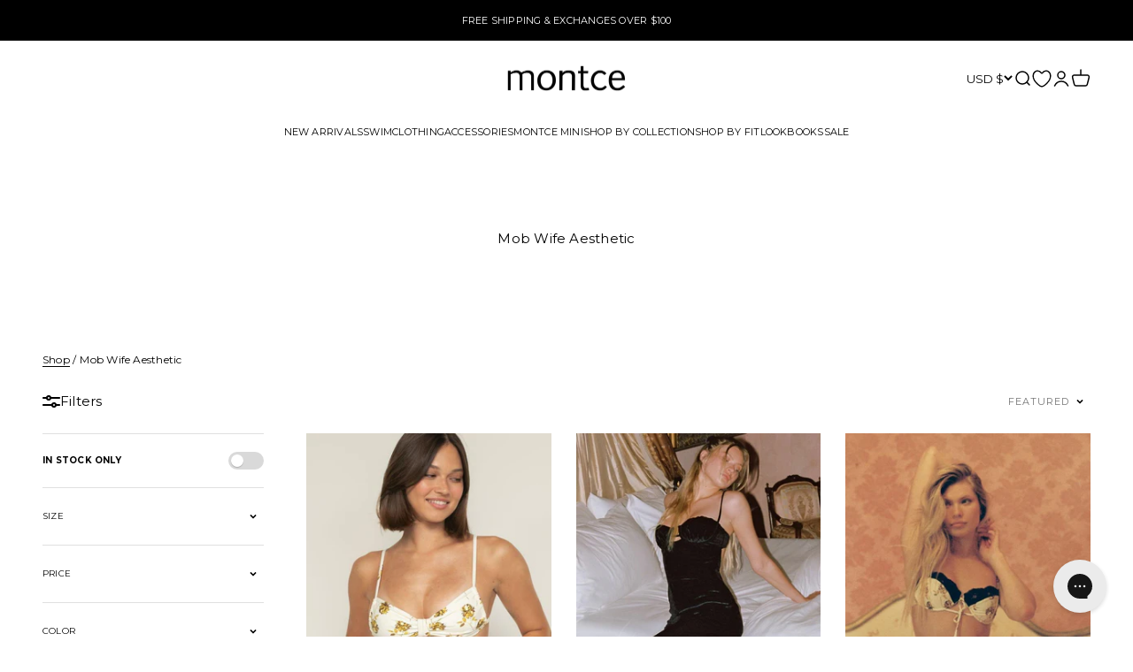

--- FILE ---
content_type: text/html; charset=utf-8
request_url: https://www.montce.com/collections/mob-wife-aesthetic
body_size: 99520
content:
<!doctype html>

<html class="no-js" lang="en" dir="ltr">
  <head>
<!-- Start of Shoplift scripts -->
<!-- 2025-12-15T21:31:01.6189406Z -->
<style>.shoplift-hide { opacity: 0 !important; }</style>
<style id="sl-preview-bar-hide">#preview-bar-iframe, #PBarNextFrameWrapper { display: none !important; }</style>
<script type="text/javascript">(function(rootPath, template, themeRole, themeId, isThemePreview){ /* Generated on 2026-01-30T01:00:01.6381429Z */(function(){"use strict";var $=document.createElement("style");$.textContent=`#shoplift-preview-control{position:fixed;max-width:332px;height:56px;background-color:#141414;z-index:9999;bottom:20px;display:flex;border-radius:8px;box-shadow:13px 22px 7px #0000,9px 14px 7px #00000003,5px 8px 6px #0000000d,2px 4px 4px #00000017,1px 1px 2px #0000001a,0 0 #0000001a;align-items:center;margin:0 auto;left:16px;right:16px;opacity:0;transform:translateY(20px);visibility:hidden;transition:opacity .4s ease-in-out,transform .4s ease-in-out,visibility 0s .4s}#shoplift-preview-control.visible{opacity:1;transform:translateY(0);visibility:visible;transition:opacity .4s ease-in-out,transform .4s ease-in-out,visibility 0s 0s}#shoplift-preview-control *{font-family:Inter,sans-serif;color:#fff;box-sizing:border-box;font-size:16px}#shoplift-preview-variant-title{font-weight:400;line-height:140%;font-size:16px;text-align:start;letter-spacing:-.16px;flex-grow:1;text-wrap:nowrap;overflow:hidden;text-overflow:ellipsis}#shoplift-preview-variant-selector{position:relative;display:block;padding:6px 0;height:100%;min-width:0;flex:1 1 auto}#shoplift-preview-variant-menu-trigger{border:none;cursor:pointer;width:100%;background-color:transparent;padding:0 16px;border-left:1px solid #333;border-right:1px solid #333;height:100%;display:flex;align-items:center;justify-content:start;gap:8px}#shoplift-preview-variant-selector .menu-variant-label{width:24px;height:24px;border-radius:50%;padding:6px;display:flex;justify-content:center;align-items:center;font-size:12px;font-style:normal;font-weight:600;line-height:100%;letter-spacing:-.12px;flex-shrink:0}#shoplift-preview-variant-selector .preview-variant-menu{position:absolute;bottom:110%;transform:translate3d(0,20px,0);visibility:hidden;pointer-events:none;opacity:0;cursor:pointer;background-color:#141414;border:1px solid #141414;border-radius:6px;width:100%;max-height:156px;overflow-y:auto;box-shadow:0 8px 16px #0003;z-index:1;transition:opacity .3s ease-in-out,transform .3s ease-in-out,visibility 0s .3s}#shoplift-preview-variant-selector .preview-variant-menu.preview-variant-menu__visible{visibility:visible;pointer-events:auto;opacity:100;transform:translateZ(0);transition:opacity .3s ease-in-out,transform .3s ease-in-out,visibility 0s 0s}@media screen and (max-width:400px){#shoplift-preview-variant-selector .preview-variant-menu{position:fixed;left:0;right:0;width:auto;bottom:110%}}#shoplift-preview-variant-selector .preview-variant-menu .preview-variant-menu--item{padding:12px 16px;display:flex;overflow:hidden}#shoplift-preview-variant-selector .preview-variant-menu .preview-variant-menu--item .menu-variant-label{margin-right:6px}#shoplift-preview-variant-selector .preview-variant-menu .preview-variant-menu--item span{overflow:hidden;text-overflow:ellipsis;text-wrap:nowrap;white-space:nowrap;color:#f6f6f6;font-size:14px;font-style:normal;font-weight:500}#shoplift-preview-variant-selector .preview-variant-menu .preview-variant-menu--item:hover{background-color:#545454}#shoplift-preview-variant-selector .preview-variant-menu .preview-variant-menu--item:last-of-type{border-bottom-left-radius:6px;border-bottom-right-radius:6px}#shoplift-preview-variant-selector .preview-variant-menu .preview-variant-menu--item:first-of-type{border-top-left-radius:6px;border-top-right-radius:6px}#shoplift-preview-control div:has(#shoplift-exit-preview-button){padding:0 16px}#shoplift-exit-preview-button{padding:6px 8px;font-weight:500;line-height:75%;border-radius:4px;background-color:transparent;border:none;text-decoration:none}#shoplift-exit-preview-button:hover{cursor:pointer;background-color:#333}/*$vite$:1*/`,document.head.appendChild($);var B=" daum[ /]| deusu/| yadirectfetcher|(?:^|[^g])news(?!sapphire)|(?<! (?:channel/|google/))google(?!(app|/google| pixel))|(?<! cu)bots?(?:\\b|_)|(?<!(?: ya| yandex|^job|inapp;) ?)search|(?<!(?:lib))http|(?<![hg]m)score|@[a-z][\\w-]+\\.|\\(\\)|\\.com|\\b\\d{13}\\b|^<|^[\\w \\.\\-\\(?:\\):]+(?:/v?\\d+(?:\\.\\d+)?(?:\\.\\d{1,10})*?)?(?:,|$)|^[^ ]{50,}$|^\\d+\\b|^\\w+/[\\w\\(\\)]*$|^active|^ad muncher|^amaya|^avsdevicesdk/|^biglotron|^bot|^bw/|^clamav[ /]|^client/|^cobweb/|^custom|^ddg[_-]android|^discourse|^dispatch/\\d|^downcast/|^duckduckgo|^facebook|^getright/|^gozilla/|^hobbit|^hotzonu|^hwcdn/|^jeode/|^jetty/|^jigsaw|^microsoft bits|^movabletype|^mozilla/\\d\\.\\d \\(compatible;?\\)$|^mozilla/\\d\\.\\d \\w*$|^navermailapp|^netsurf|^offline|^owler|^postman|^python|^rank|^read|^reed|^rest|^rss|^snapchat|^space bison|^svn|^swcd |^taringa|^thumbor/|^track|^valid|^w3c|^webbandit/|^webcopier|^wget|^whatsapp|^wordpress|^xenu link sleuth|^yahoo|^yandex|^zdm/\\d|^zoom marketplace/|^{{.*}}$|admin|analyzer|archive|ask jeeves/teoma|bit\\.ly/|bluecoat drtr|browsex|burpcollaborator|capture|catch|check|chrome-lighthouse|chromeframe|classifier|clean|cloud|crawl|cypress/|dareboost|datanyze|dejaclick|detect|dmbrowser|download|evc-batch/|feed|firephp|gomezagent|headless|httrack|hubspot marketing grader|hydra|ibisbrowser|images|insight|inspect|iplabel|ips-agent|java(?!;)|library|mail\\.ru/|manager|measure|neustar wpm|node|nutch|offbyone|optimize|pageburst|pagespeed|parser|perl|phantomjs|pingdom|powermarks|preview|proxy|ptst[ /]\\d|reputation|resolver|retriever|rexx;|rigor|rss\\b|scan|scrape|server|sogou|sparkler/|speedcurve|spider|splash|statuscake|synapse|synthetic|tools|torrent|trace|transcoder|url|virtuoso|wappalyzer|watch|webglance|webkit2png|whatcms/|zgrab",G=/bot|spider|crawl|http|lighthouse/i,V;function K(){if(V instanceof RegExp)return V;try{V=new RegExp(B,"i")}catch{V=G}return V}function j(l){return!!l&&K().test(l)}class L{timestamp;constructor(){this.timestamp=new Date}}class W extends L{type;testId;hypothesisId;constructor(t,e,i){super(),this.type=3,this.testId=t,this.hypothesisId=e,this.timestamp=i}}class J extends L{type;path;constructor(t){super(),this.type=4,this.path=t}}class Y extends L{type;cart;constructor(t){super(),this.type=5,this.cart=t}}class D extends Error{isBot;constructor(){super(),this.isBot=!0}}function Z(l,t,e){for(const i of t.selectors){const s=l.querySelectorAll(i.cssSelector);for(let r=0;r<s.length;r++)e(t.testId,t.hypothesisId)}H(l,t,(i,s,r,o,n)=>n(s,r),e)}function x(l,t,e){for(const i of t.selectors)F(l,t.testId,t.hypothesisId,i,e??(()=>{}));H(l,t,F,e??(()=>{}))}function M(l){return l.urlPatterns.reduce((t,e)=>{switch(e.operator){case"contains":return t+`.*${e}.*`;case"endsWith":return t+`.*${e}`;case"startsWith":return t+`${e}.*`}},"")}function H(l,t,e,i){new MutationObserver(()=>{for(const r of t.selectors)e(l,t.testId,t.hypothesisId,r,i)}).observe(l.documentElement,{childList:!0,subtree:!0})}function F(l,t,e,i,s){const r=l.querySelectorAll(i.cssSelector);for(let o=0;o<r.length;o++){let n=r.item(o);if(n instanceof HTMLElement&&n.dataset.shoplift!==""){n.dataset.shoplift="";for(const a of i.actions.sort(ot))n=Q(l,i.cssSelector,n,a)}}return r.length>0&&s?(s(t,e),!0):!1}function Q(l,t,e,i){switch(i.type){case"innerHtml":e.innerHTML=i.value;break;case"attribute":X(e,i.scope,i.value);break;case"css":tt(l,t,i.value);break;case"js":et(l,e,i);break;case"copy":return it(e);case"remove":st(e);break;case"move":rt(e,parseInt(i.value));break}return e}function X(l,t,e){l.setAttribute(t,e)}function tt(l,t,e){const i=l.createElement("style");i.innerHTML=`${t} { ${e} }`,l.getElementsByTagName("head")[0]?.appendChild(i)}function et(l,t,e){Function("document","element",`"use strict"; ${e.value}`)(l,t)}function it(l){const t=l.cloneNode(!0);if(!l.parentNode)throw"Can't copy node outside of DOM";return l.parentNode.insertBefore(t,l.nextSibling),t}function st(l){l.remove()}function rt(l,t){if(t===0)return;const e=Array.prototype.slice.call(l.parentElement.children).indexOf(l),i=Math.min(Math.max(e+t,0),l.parentElement.children.length-1);l.parentElement.children.item(i).insertAdjacentElement(t>0?"afterend":"beforebegin",l)}function ot(l,t){return N(l)-N(t)}function N(l){return l.type==="copy"||l.type==="remove"?0:1}var P=(l=>(l[l.Template=0]="Template",l[l.Theme=1]="Theme",l[l.UrlRedirect=2]="UrlRedirect",l[l.Script=3]="Script",l[l.Dom=4]="Dom",l[l.Price=5]="Price",l))(P||{});const nt="data:image/svg+xml,%3csvg%20width='12'%20height='12'%20viewBox='0%200%2012%2012'%20fill='none'%20xmlns='http://www.w3.org/2000/svg'%3e%3cpath%20d='M9.96001%207.90004C9.86501%207.90004%209.77001%207.86504%209.69501%207.79004L6.43501%204.53004C6.19501%204.29004%205.80501%204.29004%205.56501%204.53004L2.30501%207.79004C2.16001%207.93504%201.92001%207.93504%201.77501%207.79004C1.63001%207.64504%201.63001%207.40504%201.77501%207.26004L5.03501%204.00004C5.56501%203.47004%206.43001%203.47004%206.96501%204.00004L10.225%207.26004C10.37%207.40504%2010.37%207.64504%2010.225%207.79004C10.15%207.86004%2010.055%207.90004%209.96001%207.90004Z'%20fill='white'/%3e%3c/svg%3e",at="data:image/svg+xml,%3csvg%20width='14'%20height='24'%20viewBox='0%200%2014%2024'%20fill='none'%20xmlns='http://www.w3.org/2000/svg'%3e%3cpath%20d='M12.3976%2014.5255C12.2833%2013.8788%2012.0498%2013.3024%2011.6952%2012.7961C11.3416%2012.2898%2010.9209%2011.8353%2010.4353%2011.4317C9.94868%2011.0291%209.43546%2010.6488%208.89565%2010.292C8.48487%2010.049%208.09577%209.78565%207.72637%209.50402C7.35697%209.2224%207.08016%208.89503%206.89694%208.51987C6.71273%208.14471%206.67826%207.69533%206.79055%207.1697C6.86345%206.83216%206.97476%206.54647%207.12351%206.31162C7.27324%206.07778%207.47124%205.89986%207.7175%205.77684C7.96377%205.65483%208.21989%205.59383%208.48389%205.59383C8.88087%205.59383%209.17639%205.7016%209.3734%205.91714C9.56943%206.13268%209.68271%206.42345%209.71424%206.78946C9.74576%207.15547%209.72015%207.55401%209.63839%207.98509C9.55663%208.41617%209.43645%208.84724%209.27687%209.27934L13.5127%208.80149C13.9638%207.52656%2014.1017%206.42447%2013.9264%205.49725C13.751%204.56901%2013.2664%203.85122%2012.4724%203.34491C12.239%203.19648%2011.9779%203.07041%2011.6893%202.96569L12.0026%201.50979L9.86397%200L7.3875%201.50979L7.11169%202.78878C6.65166%202.8874%206.21724%203.01957%205.8114%203.19038C4.85292%203.594%204.06684%204.15115%203.45117%204.86385C2.83452%205.57655%202.42571%206.40108%202.22378%207.33847C2.06616%208.06947%202.04942%208.70796%202.17551%209.25087C2.30061%209.7948%202.52028%2010.2828%202.8355%2010.7139C3.14974%2011.145%203.51816%2011.5344%203.93977%2011.881C4.36039%2012.2288%204.782%2012.5521%205.20164%2012.851C5.68334%2013.1702%206.13844%2013.5169%206.56497%2013.8921C6.99052%2014.2672%207.31954%2014.7125%207.55004%2015.228C7.78055%2015.7445%207.81502%2016.3769%207.65347%2017.1262C7.56482%2017.5389%207.43676%2017.8765%207.27028%2018.1388C7.10381%2018.4011%206.89596%2018.5983%206.64772%2018.7295C6.3985%2018.8606%206.12071%2018.9267%205.8114%2018.9267C5.21641%2018.9267%204.79776%2018.6034%204.62833%2018.1632C4.4589%2017.7229%204.47367%2017.2583%204.60075%2016.5639C4.72782%2015.8705%205.05092%2015.1395%205.37107%2014.3699H1.17665C1.17665%2014.3699%200.207341%2016.1115%200.0310135%2017.6762C-0.0655232%2018.5302%200.0635208%2019.2653%200.41519%2019.8844C0.76686%2020.5036%201.33032%2020.9814%202.10655%2021.319C2.39222%2021.443%202.7104%2021.5447%203.05813%2021.623L2.54589%2024H7.17473L7.7047%2021.5386C8.08493%2021.442%208.43857%2021.3231%208.76562%2021.1787C9.73985%2020.7476%2010.52%2020.1427%2011.1071%2019.3649C11.6932%2018.5871%2012.0873%2017.7291%2012.2892%2016.7917C12.4744%2015.9295%2012.5099%2015.1741%2012.3966%2014.5275L12.3976%2014.5255Z'%20fill='white'/%3e%3c/svg%3e";async function lt(l){let t=l.replace(/-/g,"+").replace(/_/g,"/");for(;t.length%4;)t+="=";const e=atob(t),i=Uint8Array.from(e,o=>o.charCodeAt(0)),s=new Blob([i]).stream().pipeThrough(new DecompressionStream("gzip")),r=await new Response(s).text();return JSON.parse(r)}function _(l,t){return typeof t=="string"&&/\d{4}-\d{2}-\d{2}T\d{2}:\d{2}:\d{2}.\d+(?:Z|[+-]\d+)/.test(t)?new Date(t):t}function O(l,t){return t}function k(l,t=!1,e=!1,i=","){const s=l/100;if(e){const o=Math.round(s).toLocaleString("en-US");return i!==","?o.replace(/,/g,i):o}else{const r=t?",":".",o=s.toFixed(2).split("."),n=parseInt(o[0],10),a=o[1]??"00",c=n.toLocaleString("en-US");return i!==","?`${c.replace(/,/g,i)}${r}${a}`:t?`${c.replace(/,/g,".")}${r}${a}`:`${c}${r}${a}`}}function R(l,t,e,i){const s=t.replace("{{amount}}",k(l,!1,!1)).replace("{{amount_no_decimals}}",k(l,!1,!0)).replace("{{amount_with_comma_separator}}",k(l,!0,!1)).replace("{{amount_no_decimals_with_comma_separator}}",k(l,!0,!0)).replace("{{amount_with_space_separator}}",k(l,!1,!1," ")).replace("{{amount_no_decimals_with_space_separator}}",k(l,!1,!0," ")).replace("{{amount_with_apostrophe_separator}}",k(l,!1,!1,"'")).replace("{{amount_no_decimals_with_apostrophe_separator}}",k(l,!1,!0,"'")).replace("{{amount_with_period_and_space_separator}}",k(l,!1,!1,". ")).replace("{{amount_no_decimals_with_period_and_space_separator}}",k(l,!1,!0,". "));return i?`${s} ${e}`:s}function q(l){return l.replace(/[^\d.,\s-]/g,"").trim()}function ct(l){const t=new Map;for(const[e,i,s]of l.v)t.set(e,{priceInCents:i,compareAtPriceInCents:s});return t}function dt(l,t,e,i){const{priceInCents:s,compareAtPriceInCents:r}=e,{mf:o,c:n,cce:a}=i;if(l.getAttribute("data-sl-attribute-p")===t)l.innerHTML=R(s,o,n,a);else if(l.getAttribute("data-sl-attribute-cap")===t)r<=0||r<=s?l.remove():l.innerHTML=R(r,o,n,a);else if(l.getAttribute("data-sl-attribute-discount")===t&&!(r<=0||r<=s)){const h=Math.round((r-s)/r*100),u=q(R(r-s,o,n,!1)),p=l.getAttribute("data-sl-format")||"percent";p==="percent"?l.textContent=`-${h}%`:p==="amount"?l.textContent=`-${u}`:p==="both"&&(l.textContent=`-${h}% (-${u})`)}}function ht(l){const t=[],e={id:"url-pattern",operator:"contains",value:"/"};for(const[i,s,r]of l.v){t.push({id:`p-${i}`,cssSelector:`[data-sl-attribute-p="${i}"]`,urlPatterns:[e],actions:[{id:`p-action-${i}`,type:"innerHtml",scope:"price",value:R(s,l.mf,l.c,l.cce)}]});const o=r<=0||r<=s;if(t.push({id:`cap-${i}`,cssSelector:`[data-sl-attribute-cap="${i}"]`,urlPatterns:[e],actions:[{id:`cap-action-${i}`,type:o?"remove":"innerHtml",scope:"compare-at-price",value:o?"":R(r,l.mf,l.c,l.cce)}]}),!o&&r>s){const n=Math.round((r-s)/r*100),a=q(R(r-s,l.mf,l.c,!1));t.push({id:`d-${i}`,cssSelector:`[data-sl-attribute-discount="${i}"]`,urlPatterns:[e],actions:[{id:`d-action-${i}`,type:"js",scope:null,value:`(function(doc, el) {              var format = el.getAttribute('data-sl-format') || 'percent';              if (format === 'percent') {                el.textContent = '-${n}%';              } else if (format === 'amount') {                el.textContent = '-${a}';              } else if (format === 'both') {                el.textContent = '-${n}% (-${a})';              }            })`}]})}}return t}let U=!1;class pt{constructor(t,e,i,s,r,o,n,a,c,h,u){this.shop=t,this.host=e,this.eventHost=i,this.disableReferrerOverride=a,this.logHistory=[],this.legacySessionKey=`SHOPLIFT_SESSION_${this.shop}`,this.cssHideClass=s?"shoplift-hide":"",this.testConfigs=h.map(d=>({...d,startAt:new Date(d.startAt),statusHistory:d.statusHistory.map(v=>({...v,createdAt:new Date(v.createdAt)}))})),this.inactiveTestConfigs=u,this.sendPageView=!!r,this.shopliftDebug=o===!0,this.gaConfig=n!=={"sendEvents":false,"mode":"gtag"}?n:{sendEvents:!1},this.fetch=window.fetch.bind(window),this.localStorageSet=window.localStorage.setItem.bind(window.localStorage),this.localStorageGet=window.localStorage.getItem.bind(window.localStorage);const p=this.getDeviceType();this.device=p!=="tablet"?p:"mobile",this.state=this.loadState(),this.shopifyAnalyticsId=this.getShopifyAnalyticsId(),this.testsFilteredByAudience=h.filter(d=>d.status=="active"),this.getCountryTimeout=c===1000?1e3:c,this.log("State Loaded",JSON.stringify(this.state))}DATA_SL_ATTRIBUTE_P="data-sl-attribute-p";DATA_SL_TEST_ID="data-sl-test-id";VIEWPORT_TRACK_THRESHOLD=.5;temporarySessionKey="Shoplift_Session";essentialSessionKey="Shoplift_Essential";analyticsSessionKey="Shoplift_Analytics";priceSelectorsSessionKey="Shoplift_PriceSelectors";legacySessionKey;cssHideClass;testConfigs;inactiveTestConfigs;testsFilteredByAudience;sendPageView;shopliftDebug;gaConfig;getCountryTimeout;state;shopifyAnalyticsId;cookie=document.cookie;isSyncing=!1;isSyncingGA=!1;fetch;localStorageSet;localStorageGet;sessionStorageSet=window.sessionStorage.setItem.bind(window.sessionStorage);sessionStorageGet=window.sessionStorage.getItem.bind(window.sessionStorage);urlParams=new URLSearchParams(window.location.search);device;logHistory;activeViewportObservers=new Map;deriveCategoryFromExistingTests(){if(!this.state.temporary.testCategory&&this.state.essential.visitorTests.length>0){const t=this.state.essential.visitorTests.some(e=>{if(!e.hypothesisId)return!1;const i=this.getHypothesis(e.hypothesisId);return i&&["theme","basicScript","price"].includes(i.type)});this.state.temporary.testCategory=t?"global":"conditional",this.persistTemporaryState(),this.log("Derived test category from existing visitorTests: %s",this.state.temporary.testCategory)}}async init(){try{if(this.log("Shoplift script initializing"),window.Shopify&&window.Shopify.designMode){this.log("Skipping script for design mode");return}if(window.location.href.includes("slScreenshot=true")){this.log("Skipping script for screenshot");return}if(window.location.hostname.endsWith(".edgemesh.com")){this.log("Skipping script for preview");return}if(window.location.href.includes("isShopliftMerchant")){const e=this.urlParams.get("isShopliftMerchant")==="true";this.log("Setting merchant session to %s",e),this.state.temporary.isMerchant=e,this.persistTemporaryState()}if(this.state.temporary.isMerchant){this.log("Setting up preview for merchant"),typeof window.shoplift!="object"&&this.setShopliftStub(),this.state.temporary.previewConfig||this.hidePage(),await this.initPreview(),document.querySelector("#sl-preview-bar-hide")?.remove();return}if(this.state.temporary.previewConfig=void 0,j(navigator.userAgent))return;if(navigator.userAgent.includes("Chrome/118")){this.log("Random: %o",[Math.random(),Math.random(),Math.random()]);const e=await this.makeRequest({url:`${this.eventHost}/api/v0/events/ip`,method:"get"}).then(i=>i?.json());this.log(`IP: ${e}`),this.makeRequest({url:`${this.eventHost}/api/v0/logs`,method:"post",data:JSON.stringify(this.debugState(),O)}).catch()}if(this.shopifyAnalyticsId=this.getShopifyAnalyticsId(),this.monitorConsentChange(),this.checkForThemePreview())return;if(!this.disableReferrerOverride&&this.state.temporary.originalReferrer!=null){this.log(`Overriding referrer from '${document.referrer}' to '${this.state.temporary.originalReferrer}'`);const e=this.state.temporary.originalReferrer;delete this.state.temporary.originalReferrer,this.persistTemporaryState(),Object.defineProperty(document,"referrer",{get:()=>e,enumerable:!0,configurable:!0})}if(await this.refreshVisitor(this.shopifyAnalyticsId),await this.handleVisitorTest()){this.log("Redirecting for visitor test");return}this.setShoplift(),this.showPage(),this.ensureCartAttributesForExistingPriceTests(!1),await this.finalize(),console.log("SHOPLIFT SCRIPT INITIALIZED!")}catch(t){if(t instanceof D)return;throw t}finally{typeof window.shoplift!="object"&&this.setShopliftStub()}}getVariantColor(t){switch(t){case"a":return{text:"#141414",bg:"#E2E2E2"};case"b":return{text:"rgba(255, 255, 255, 1)",bg:"rgba(37, 99, 235, 1)"}}}getDefaultVariantTitle(t){return t.title?t.title:t.type==="price"?t.isControl?"Original prices":"Variant prices":t.isControl?"Original":"Untitled variant "+t.label.toUpperCase()}async initPreview(){const t=this.urlParams.get("previewConfig");if(t){this.state.temporary.previewConfig=void 0,this.log("Setting up the preview"),this.log("Found preview config, writing to temporary state");const e=await lt(t);if(this.state.temporary.previewConfig=e,this.state.temporary.previewConfig.testTypeCategory===P.Price){this.hidePage(!0);const s=this.state.temporary.previewConfig;let r=`${this.host}/api/dom-selectors/${s.storeId}/${s.testId}/${s.isDraft||!1}`;s.shopifyProductId&&(r+=`?productId=${s.shopifyProductId}`);const o=await this.makeJsonRequest({method:"get",url:r}).catch(n=>(this.log("Error getting domSelectors",n),null));s.variants.forEach(n=>n.domSelectors=o[n.id]?.domSelectors)}this.persistTemporaryState();const i=new URL(window.location.toString());i.searchParams.delete("previewConfig"),this.queueRedirect(i)}else if(this.state.temporary.previewConfig){this.showPage();const e=this.state.temporary.previewConfig;e.testTypeCategory===P.Template&&this.handleTemplatePreview(e)&&this.initPreviewControls(e),e.testTypeCategory===P.UrlRedirect&&this.handleUrlPreview(e)&&this.initPreviewControls(e),e.testTypeCategory===P.Script&&this.handleScriptPreview(e)&&this.initPreviewControls(e),e.testTypeCategory===P.Price&&await this.handlePricePreview(e)&&this.initPreviewControls(e)}}initPreviewControls(t){document.addEventListener("DOMContentLoaded",()=>{const e=t.variants.find(v=>v.id===t.currentVariant),i=e?.label||"a",s=t.variants,r=document.createElement("div");r.id="shoplift-preview-control";const o=document.createElement("div"),n=document.createElement("img");n.src=at,n.height=24,n.width=14,o.style.padding="0 16px",o.style.lineHeight="100%",o.appendChild(n),r.appendChild(o);const a=document.createElement("div");a.id="shoplift-preview-variant-selector";const c=document.createElement("button");c.id="shoplift-preview-variant-menu-trigger";const h=document.createElement("div");h.className="menu-variant-label",h.style.backgroundColor=this.getVariantColor(i).bg,h.style.color=this.getVariantColor(i).text,h.innerText=i.toUpperCase(),c.appendChild(h);const u=document.createElement("span");if(u.id="shoplift-preview-variant-title",u.innerText=e?this.getDefaultVariantTitle(e):"Untitled variant "+i.toUpperCase(),c.appendChild(u),s.length>1){const v=document.createElement("img");v.src=nt,v.width=12,v.height=12,v.style.height="12px",v.style.width="12px",c.appendChild(v);const T=document.createElement("div");T.className="preview-variant-menu";for(const m of t.variants.filter(S=>S.id!==t.currentVariant)){const S=document.createElement("div");S.className="preview-variant-menu--item";const A=document.createElement("div");A.className="menu-variant-label",A.style.backgroundColor=this.getVariantColor(m.label).bg,A.style.color=this.getVariantColor(m.label).text,A.style.flexShrink="0",A.innerText=m.label.toUpperCase(),S.appendChild(A);const y=document.createElement("span");y.innerText=this.getDefaultVariantTitle(m),S.appendChild(y),S.addEventListener("click",()=>{this.pickVariant(m.id)}),T.appendChild(S)}a.appendChild(T),c.addEventListener("click",()=>{T.className!=="preview-variant-menu preview-variant-menu__visible"?T.classList.add("preview-variant-menu__visible"):T.classList.remove("preview-variant-menu__visible")}),document.addEventListener("click",m=>{m.target instanceof Element&&!c.contains(m.target)&&T.className==="preview-variant-menu preview-variant-menu__visible"&&T.classList.remove("preview-variant-menu__visible")})}else c.style.pointerEvents="none",h.style.margin="0";a.appendChild(c),r.appendChild(a);const p=document.createElement("div"),d=document.createElement("button");d.id="shoplift-exit-preview-button",d.innerText="Exit",p.appendChild(d),d.addEventListener("click",()=>{this.exitPreview()}),r.appendChild(p),document.body.appendChild(r),requestAnimationFrame(()=>{r.classList.add("visible")})}),this.ensureCartAttributesForExistingPriceTests(!0)}pickVariant(t){if(this.state.temporary.previewConfig){const e=this.state.temporary.previewConfig,i=new URL(window.location.toString());if(e.testTypeCategory===P.UrlRedirect){const s=e.variants.find(r=>r.id===e.currentVariant)?.redirectUrl;if(i.pathname===s){const r=e.variants.find(o=>o.id===t)?.redirectUrl;r&&(i.pathname=r)}}if(e.testTypeCategory===P.Template){const s=e.variants.find(r=>r.id===e.currentVariant)?.pathName;if(s&&i.pathname===s){const r=e.variants.find(o=>o.id===t)?.pathName;r&&r!==s&&(i.pathname=r)}}e.currentVariant=t,this.persistTemporaryState(),this.queueRedirect(i)}}exitPreview(){const t=new URL(window.location.toString());if(this.state.temporary.previewConfig?.testTypeCategory===P.Template&&t.searchParams.delete("view"),this.state.temporary.previewConfig?.testTypeCategory===P.Script&&t.searchParams.delete("slVariant"),this.state.temporary.previewConfig?.testTypeCategory===P.UrlRedirect){const i=this.state.temporary.previewConfig.variants.filter(r=>!r.isControl&&r.redirectUrl!==null).map(r=>r.redirectUrl),s=this.state.temporary.previewConfig.variants.find(r=>r.label==="a")?.redirectUrl;i.includes(t.pathname)&&s&&(t.pathname=s)}this.state.temporary.isMerchant=!1,t.searchParams.delete("isShopliftMerchant"),this.state.temporary.previewConfig=void 0,this.persistTemporaryState(),this.hidePage(),this.queueRedirect(t)}handleTemplatePreview(t){const e=t.currentVariant,i=t.variants.find(a=>a.id===e);if(!i)return!1;const s=t.variants.find(a=>a.isControl);if(!s)return!1;this.log("Setting up template preview for type",s.type);const r=new URL(window.location.toString()),o=r.searchParams.get("view"),n=i.type===s.type;return!n&&!i.isControl&&template.suffix===s.affix&&this.typeFromTemplate()===s.type&&i.pathName!==null?(this.log("Hit control template type, redirecting to the variant url"),this.hidePage(),r.pathname=i.pathName,this.queueRedirect(r),!0):(!i.isControl&&this.typeFromTemplate()==i.type&&template.suffix===s.affix&&n&&o!==(i.affix||"__DEFAULT__")&&(this.log("Template type and affix match control, updating the view param"),r.searchParams.delete("view"),this.log("Setting the new viewParam to",i.affix||"__DEFAULT__"),this.hidePage(),r.searchParams.set("view",i.affix||"__DEFAULT__"),this.queueRedirect(r)),o!==null&&o!==i.affix&&(r.searchParams.delete("view"),this.hidePage(),this.queueRedirect(r)),!0)}handleUrlPreview(t){const e=t.currentVariant,i=t.variants.find(o=>o.id===e),s=t.variants.find(o=>o.isControl)?.redirectUrl;if(!i)return!1;this.log("Setting up URL redirect preview");const r=new URL(window.location.toString());return r.pathname===s&&!i.isControl&&i.redirectUrl!==null&&(this.log("Url matches control, redirecting"),this.hidePage(),r.pathname=i.redirectUrl,this.queueRedirect(r)),!0}handleScriptPreview(t){const e=t.currentVariant,i=t.variants.find(o=>o.id===e);if(!i)return!1;this.log("Setting up script preview");const s=new URL(window.location.toString());return s.searchParams.get("slVariant")!==i.id&&(this.log("current id doesn't match the variant, redirecting"),s.searchParams.delete("slVariant"),this.log("Setting the new slVariantParam"),this.hidePage(),s.searchParams.set("slVariant",i.id),this.queueRedirect(s)),!0}async handlePricePreview(t){const e=t.currentVariant,i=t.variants.find(s=>s.id===e);return i?(this.log("Setting up price preview"),i.domSelectors&&i.domSelectors.length>0&&(x(document,{testId:t.testId,hypothesisId:i.id,selectors:i.domSelectors}),this.ensureCartAttributesForExistingPriceTests(!0)),!0):!1}async finalize(){const t=await this.getCartState();t!==null&&this.queueCartUpdate(t),this.pruneStateAndSave(),await this.syncAllEvents()}setShoplift(){this.log("Setting up public API");const e=this.urlParams.get("slVariant")==="true",i=e?null:this.urlParams.get("slVariant");window.shoplift={isHypothesisActive:async s=>{if(this.log("Script checking variant for hypothesis '%s'",s),e)return this.log("Forcing variant for hypothesis '%s'",s),!0;if(i!==null)return this.log("Forcing hypothesis '%s'",i),s===i;const r=this.testConfigs.find(n=>n.hypotheses.some(a=>a.id===s));if(!r)return this.log("No test found for hypothesis '%s'",s),!1;const o=this.state.essential.visitorTests.find(n=>n.testId===r.id);return o?(this.log("Active visitor test found",s),o.hypothesisId===s):(await this.manuallySplitVisitor(r),this.testConfigs.some(n=>n.hypotheses.some(a=>a.id===s&&this.state.essential.visitorTests.some(c=>c.hypothesisId===a.id))))},setAnalyticsConsent:async s=>{await this.onConsentChange(s,!0)},getVisitorData:()=>({visitor:this.state.analytics.visitor,visitorTests:this.state.essential.visitorTests.filter(s=>!s.isInvalid).map(s=>{const{shouldSendToGa:r,savedAt:o,...n}=s;return n})})}}setShopliftStub(){this.log("Setting up stubbed public API");const e=this.urlParams.get("slVariant")==="true",i=e?null:this.urlParams.get("slVariant");window.shoplift={isHypothesisActive:s=>Promise.resolve(e||s===i),setAnalyticsConsent:()=>Promise.resolve(),getVisitorData:()=>({visitor:null,visitorTests:[]})}}async manuallySplitVisitor(t){this.log("Starting manual split for test '%s'",t.id),await this.handleVisitorTest([t]);const e=this.getReservationForTest(t.id);e&&!e.isRealized&&e.entryCriteriaKey&&(this.log("Realizing manual API reservation for test '%s'",t.id),this.realizeReservationForCriteria(e.entryCriteriaKey)),this.saveState(),this.syncAllEvents()}async handleVisitorTest(t){await this.filterTestsByAudience(this.testConfigs,this.state.analytics.visitor??this.buildBaseVisitor(),this.state.essential.visitorTests),this.deriveCategoryFromExistingTests(),this.clearStaleReservations();let e=t?t.filter(i=>this.testsFilteredByAudience.some(s=>s.id===i.id)):[...this.testsForUrl(this.testsFilteredByAudience),...this.domTestsForUrl(this.testsFilteredByAudience)];try{if(e.length===0)return this.log("No tests found"),!1;this.log("Checking for existing visitor test on page");const i=this.getCurrentVisitorHypothesis(e);if(i){this.log("Found current visitor test");const a=this.considerRedirect(i);return a&&(this.log("Redirecting for current visitor test"),this.redirect(i)),a}const s=this.getReservationForCurrentPage();if(s){this.log("Found matching reservation for current page: %s",s.testId);const a=this.getHypothesis(s.hypothesisId);if(a){a.type!=="price"&&this.realizeReservationForCriteria(s.entryCriteriaKey);const c=this.considerRedirect(a);return c&&this.redirect(a),c}}this.log("No active test relation for test page");const r=this.testsForUrl(this.inactiveTestConfigs.filter(a=>this.testIsPaused(a)&&a.hypotheses.some(c=>this.state.essential.visitorTests.some(h=>h.hypothesisId===c.id)))).map(a=>a.id);if(r.length>0)return this.log("Visitor has paused tests for test page, skipping test assignment: %o",r),!1;if(!this.state.temporary.testCategory){const a=this.testsFilteredByAudience.filter(h=>this.isGlobalEntryCriteria(this.getEntryCriteriaKey(h))),c=this.testsFilteredByAudience.filter(h=>!this.isGlobalEntryCriteria(this.getEntryCriteriaKey(h)));if(this.log("Category dice roll - global tests: %o, conditional tests: %o",a.map(h=>({id:h.id,title:h.title,criteria:this.getEntryCriteriaKey(h)})),c.map(h=>({id:h.id,title:h.title,criteria:this.getEntryCriteriaKey(h)}))),a.length>0&&c.length>0){const h=a.length,u=c.length,p=h+u,d=Math.random()*p;this.state.temporary.testCategory=d<h?"global":"conditional",this.log("Category dice roll: rolled %.2f of %d (global weight: %d, conditional weight: %d), selected '%s'",d,p,h,u,this.state.temporary.testCategory)}else a.length>0?(this.state.temporary.testCategory="global",this.log("Only global tests available, setting category to global")):(this.state.temporary.testCategory="conditional",this.log("Only conditional tests available, setting category to conditional"));this.persistTemporaryState()}const o=this.state.temporary.testCategory;if(this.log("Visitor test category: %s",o),o==="global"){const a=this.testsFilteredByAudience.filter(c=>!this.isGlobalEntryCriteria(this.getEntryCriteriaKey(c)));for(const c of a)this.markTestAsBlocked(c,"category:global");e=e.filter(c=>this.isGlobalEntryCriteria(this.getEntryCriteriaKey(c)))}else{const a=this.testsFilteredByAudience.filter(c=>this.isGlobalEntryCriteria(this.getEntryCriteriaKey(c)));for(const c of a)this.markTestAsBlocked(c,"category:conditional");e=e.filter(c=>!this.isGlobalEntryCriteria(this.getEntryCriteriaKey(c)))}if(e.length===0)return this.log("No tests remaining after category filter"),!1;this.createReservations(e);const n=this.getReservationForCurrentPage();if(n&&!n.isRealized){const a=this.getHypothesis(n.hypothesisId);if(a){a.type!=="price"&&this.realizeReservationForCriteria(n.entryCriteriaKey);const c=this.considerRedirect(a);return c&&(this.log("Redirecting for new test"),this.redirect(a)),c}}return!1}finally{this.includeInDomTests(),this.saveState()}}includeInDomTests(){this.applyControlForAudienceFilteredPriceTests();const t=this.getDomTestsForCurrentUrl(),e=this.getVisitorDomHypothesis(t);for(const i of t){this.log("Evaluating dom test '%s'",i.id);const s=i.hypotheses.some(d=>d.type==="price");if(this.state.essential.visitorTests.find(d=>d.testId===i.id&&d.isInvalid&&!d.hypothesisId)){if(this.log("Visitor is blocked from test '%s', applying control prices if price test",i.id),s){const d=i.hypotheses.find(v=>v.isControl);d?.priceData&&(this.applyPriceTestWithMapLookup(i.id,d,[d],()=>{this.log("Control prices applied for blocked visitor, no metrics tracked")}),this.updatePriceTestHiddenInputs(i.id,"control",!1))}continue}const o=this.getReservationForTest(i.id);let n=null,a=!1;const c=e.find(d=>i.hypotheses.some(v=>d.id===v.id));if(o)n=this.getHypothesis(o.hypothesisId)??null,this.log("Using reserved hypothesis '%s' for test '%s'",o.hypothesisId,i.id);else if(c)n=c,this.log("Using existing hypothesis assignment for test '%s'",i.id);else if(s){const d=this.visitorActiveTestTypeWithReservations();d?(a=!0,this.log("Visitor already in test type '%s', treating as non-test for price test '%s'",d,i.id)):n=this.pickHypothesis(i)}else n=this.pickHypothesis(i);if(a&&s){const d=i.hypotheses.find(v=>v.isControl);d?.priceData&&(this.log("Applying control prices for non-test visitor on price test '%s' (Map-based)",i.id),this.applyPriceTestWithMapLookup(i.id,d,[d],()=>{this.log("Control prices applied for non-test visitor, no metrics tracked")}),this.updatePriceTestHiddenInputs(i.id,"control",!1));continue}if(!n){this.log("Failed to pick hypothesis for test");continue}const h=i.bayesianRevision??4,u=n.type==="price",p=h>=5;if(u&&p){if(this.log(`Price test with Map-based lookup (v${h}): ${i.id}`),!n.priceData){this.log("No price data for hypothesis '%s', skipping",n.id);continue}const d=n.isControl?"control":"variant";this.log(`Setting up Map-based price test for ${d} (test: ${i.id})`),this.applyPriceTestWithMapLookup(i.id,n,i.hypotheses,v=>{const T=this.getReservationForTest(v);T&&!T.isRealized&&T.entryCriteriaKey?this.realizeReservationForCriteria(T.entryCriteriaKey):this.queueAddVisitorToTest(v,n),this.saveState(),this.queuePageView(window.location.pathname),this.syncAllEvents()});continue}if(u&&!p){this.log(`Price test without viewport tracking (v${h}): ${i.id}`);const d=this.getDomSelectorsForHypothesis(n);if(d.length===0)continue;x(document,{testId:i.id,hypothesisId:n.id,selectors:d},v=>{this.queueAddVisitorToTest(v,n),this.saveState(),this.queuePageView(window.location.pathname),this.syncAllEvents()});continue}if(!n.domSelectors||n.domSelectors.length===0){this.log("No selectors found, skipping hypothesis");continue}x(document,{testId:i.id,hypothesisId:n.id,selectors:n.domSelectors},d=>{this.queueAddVisitorToTest(d,n),this.saveState(),this.queuePageView(window.location.pathname),this.syncAllEvents()})}}considerRedirect(t){if(this.log("Considering redirect for hypothesis '%s'",t.id),t.isControl)return this.log("Skipping redirect for control"),!1;if(t.type==="basicScript"||t.type==="manualScript")return this.log("Skipping redirect for script test"),!1;const e=this.state.essential.visitorTests.find(o=>o.hypothesisId===t.id),i=new URL(window.location.toString()),r=new URLSearchParams(window.location.search).get("view");if(t.type==="theme"){if(!(t.themeId===themeId)){if(this.log("Theme id '%s' is not hypothesis theme ID '%s'",t.themeId,themeId),this.isAppProxyPath())return this.log("On App Proxy path, skipping theme redirect to avoid infinite loop"),!1;if(e&&e.themeId!==t.themeId&&(e.themeId===themeId||!this.isThemePreview()))this.log("On old theme, redirecting and updating local visitor"),e.themeId=t.themeId;else if(this.isThemePreview())return this.log("On non-test theme, skipping redirect"),!1;return this.log("Hiding page to redirect for theme test"),this.hidePage(),!0}return!1}else if(t.type!=="dom"&&t.type!=="price"&&t.affix!==template.suffix&&t.affix!==r||t.redirectPath&&!i.pathname.endsWith(t.redirectPath))return this.log("Hiding page to redirect for template test"),this.hidePage(),!0;return this.log("Not redirecting"),!1}redirect(t){if(this.log("Redirecting to hypothesis '%s'",t.id),t.isControl)return;const e=new URL(window.location.toString());if(e.searchParams.delete("view"),t.redirectPath){const i=RegExp("^(/w{2}-w{2})/").exec(e.pathname);if(i&&i.length>1){const s=i[1];e.pathname=`${s}${t.redirectPath}`}else e.pathname=t.redirectPath}else t.type==="theme"?(e.searchParams.set("_ab","0"),e.searchParams.set("_fd","0"),e.searchParams.set("_sc","1"),e.searchParams.set("preview_theme_id",t.themeId.toString())):t.type!=="urlRedirect"&&e.searchParams.set("view",t.affix);this.queueRedirect(e)}async refreshVisitor(t){if(t===null||!this.state.essential.isFirstLoad||!this.testConfigs.some(i=>i.visitorOption!=="all"))return;this.log("Refreshing visitor"),this.hidePage();const e=await this.getVisitor(t);e&&e.id&&this.updateLocalVisitor(e)}buildBaseVisitor(){return{shopifyAnalyticsId:this.shopifyAnalyticsId,device:this.device,country:null,...this.state.essential.initialState}}getInitialState(){const t=this.getUTMValue("utm_source")??"",e=this.getUTMValue("utm_medium")??"",i=this.getUTMValue("utm_campaign")??"",s=this.getUTMValue("utm_content")??"",r=window.document.referrer,o=this.device;return{createdAt:new Date,utmSource:t,utmMedium:e,utmCampaign:i,utmContent:s,referrer:r,device:o}}checkForThemePreview(){return this.log("Checking for theme preview"),window.location.hostname.endsWith(".shopifypreview.com")?(this.log("on shopify preview domain"),this.clearThemeBar(!0,!1,this.state),document.querySelector("#sl-preview-bar-hide")?.remove(),!1):this.isThemePreview()?this.state.essential.visitorTests.some(t=>t.isThemeTest&&t.hypothesisId!=null&&this.getHypothesis(t.hypothesisId)&&t.themeId===themeId)?(this.log("On active theme test, removing theme bar"),this.clearThemeBar(!1,!0,this.state),!1):this.state.essential.visitorTests.some(t=>t.isThemeTest&&t.hypothesisId!=null&&!this.getHypothesis(t.hypothesisId)&&t.themeId===themeId)?(this.log("Visitor is on an inactive theme test, redirecting to main theme"),this.redirectToMainTheme(),!0):this.state.essential.isFirstLoad?(this.log("No visitor found on theme preview, redirecting to main theme"),this.redirectToMainTheme(),!0):this.inactiveTestConfigs.some(t=>t.hypotheses.some(e=>e.themeId===themeId))?(this.log("Current theme is an inactive theme test, redirecting to main theme"),this.redirectToMainTheme(),!0):this.testConfigs.some(t=>t.hypotheses.some(e=>e.themeId===themeId))?(this.log("Falling back to clearing theme bar"),this.clearThemeBar(!1,!0,this.state),!1):(this.log("No tests on current theme, skipping script"),this.clearThemeBar(!0,!1,this.state),document.querySelector("#sl-preview-bar-hide")?.remove(),!0):(this.log("Not on theme preview"),this.clearThemeBar(!0,!1,this.state),!1)}redirectToMainTheme(){this.hidePage();const t=new URL(window.location.toString());t.searchParams.set("preview_theme_id",""),this.queueRedirect(t)}testsForUrl(t){const e=new URL(window.location.href),i=this.typeFromTemplate();return t.filter(s=>s.hypotheses.some(r=>r.type!=="dom"&&r.type!=="price"&&(r.isControl&&r.type===i&&r.affix===template.suffix||r.type==="theme"||r.isControl&&r.type==="urlRedirect"&&r.redirectPath&&e.pathname.endsWith(r.redirectPath)||r.type==="basicScript"))&&(s.ignoreTestViewParameterEnforcement||!e.searchParams.has("view")||s.hypotheses.map(r=>r.affix).includes(e.searchParams.get("view")??"")))}domTestsForUrl(t){const e=new URL(window.location.href);return t.filter(i=>i.hypotheses.some(s=>s.type!=="dom"&&s.type!=="price"?!1:s.type==="price"&&s.priceData&&s.priceData.v.length>0?!0:s.domSelectors&&s.domSelectors.some(r=>new RegExp(M(r)).test(e.toString()))))}async filterTestsByAudience(t,e,i){const s=[];let r=e.country;!r&&t.some(o=>o.requiresCountry&&!i.some(n=>n.testId===o.id))&&(this.log("Hiding page to check geoip"),this.hidePage(),r=await this.makeJsonRequest({method:"get",url:`${this.eventHost}/api/v0/visitors/get-country`,signal:AbortSignal.timeout(this.getCountryTimeout)}).catch(o=>(this.log("Error getting country",o),null)));for(const o of t){if(this.log("Checking audience for test '%s'",o.id),this.state.essential.visitorTests.some(c=>c.testId===o.id&&c.hypothesisId==null)){console.log(`Skipping blocked test '${o.id}'`);continue}const n=this.visitorCreatedDuringTestActive(o.statusHistory);(i.some(c=>c.testId===o.id&&(o.device==="all"||o.device===e.device&&o.device===this.device))||this.isTargetAudience(o,e,n,r))&&(this.log("Visitor is in audience for test '%s'",o.id),s.push(o))}this.testsFilteredByAudience=s}isTargetAudience(t,e,i,s){const r=this.getChannel(e);return(t.device==="all"||t.device===e.device&&t.device===this.device)&&(t.visitorOption==="all"||t.visitorOption==="new"&&i||t.visitorOption==="returning"&&!i)&&(t.targetAudiences.length===0||t.targetAudiences.reduce((o,n)=>o||n.reduce((a,c)=>a&&c(e,i,r,s),!0),!1))}visitorCreatedDuringTestActive(t){let e="";for(const i of t){if(this.state.analytics.visitor!==null&&this.state.analytics.visitor.createdAt<i.createdAt||this.state.essential.initialState.createdAt<i.createdAt)break;e=i.status}return e==="active"}getDomTestsForCurrentUrl(){return this.domTestsForUrl(this.testsFilteredByAudience)}getCurrentVisitorHypothesis(t){return t.flatMap(e=>e.hypotheses).find(e=>e.type!=="dom"&&e.type!=="price"&&this.state.essential.visitorTests.some(i=>i.hypothesisId===e.id))}getVisitorDomHypothesis(t){return t.flatMap(e=>e.hypotheses).filter(e=>(e.type==="dom"||e.type==="price")&&this.state.essential.visitorTests.some(i=>i.hypothesisId===e.id))}getHypothesis(t){return this.testConfigs.filter(e=>e.hypotheses.some(i=>i.id===t)).map(e=>e.hypotheses.find(i=>i.id===t))[0]}getDomSelectorsForHypothesis(t){if(!t)return[];if(t.domSelectors&&t.domSelectors.length>0)return t.domSelectors;if(t.priceData){const e=`${this.priceSelectorsSessionKey}_${t.id}`;try{const s=sessionStorage.getItem(e);if(s){const r=JSON.parse(s);return t.domSelectors=r,this.log("Loaded %d price selectors from cache for hypothesis '%s'",r.length,t.id),r}}catch{}const i=ht(t.priceData);t.domSelectors=i;try{sessionStorage.setItem(e,JSON.stringify(i)),this.log("Generated and cached %d price selectors for hypothesis '%s'",i.length,t.id)}catch{this.log("Generated %d price selectors for hypothesis '%s' (cache unavailable)",i.length,t.id)}return i}return[]}hasThemeTest(t){return t.some(e=>e.hypotheses.some(i=>i.type==="theme"))}hasTestThatIsNotThemeTest(t){return t.some(e=>e.hypotheses.some(i=>i.type!=="theme"&&i.type!=="dom"&&i.type!=="price"))}hasThemeAndOtherTestTypes(t){return this.hasThemeTest(t)&&this.hasTestThatIsNotThemeTest(t)}testIsPaused(t){return t.status==="paused"||t.status==="incompatible"||t.status==="suspended"}visitorActiveTestType(){const t=this.state.essential.visitorTests.filter(e=>this.testConfigs.some(i=>i.hypotheses.some(s=>s.id==e.hypothesisId)));return t.length===0?null:t.some(e=>e.isThemeTest)?"theme":"templateOrUrlRedirect"}getReservationType(t){return t==="price"||this.isTemplateTestType(t)?"deferred":"immediate"}isTemplateTestType(t){return["product","collection","landing","index","cart","search","blog","article","collectionList"].includes(t)}getEntryCriteriaKey(t){const e=t.hypotheses.find(i=>i.isControl);if(!e)return`unknown:${t.id}`;switch(e.type){case"theme":return"global:theme";case"basicScript":return"global:autoApi";case"price":return"global:price";case"manualScript":return`conditional:manualApi:${t.id}`;case"urlRedirect":return`conditional:url:${e.redirectPath||"unknown"}`;default:return`conditional:template:${e.type}`}}isGlobalEntryCriteria(t){return t.startsWith("global:")}groupTestsByEntryCriteria(t){const e=new Map;for(const i of t){const s=this.getEntryCriteriaKey(i),r=e.get(s)||[];r.push(i),e.set(s,r)}return e}doesCurrentPageMatchEntryCriteria(t){if(this.isGlobalEntryCriteria(t))return!0;if(t==="conditional:manualApi")return!1;if(t.startsWith("conditional:url:")){const e=t.replace("conditional:url:","");return window.location.pathname.endsWith(e)}if(t.startsWith("conditional:template:")){const e=t.replace("conditional:template:","");return this.typeFromTemplate()===e}return!1}hasActiveReservation(){const t=this.getActiveReservations();return Object.values(t).some(e=>!e.isRealized)}getActiveReservation(){const t=this.getActiveReservations();return Object.values(t).find(e=>!e.isRealized)??null}clearStaleReservations(){const t=this.state.temporary.testReservations;if(!t)return;let e=!1;for(const[i,s]of Object.entries(t)){const r=this.testConfigs.find(n=>n.id===s.testId);if(!r){this.log("Test '%s' no longer in config, clearing reservation for criteria '%s'",s.testId,i),delete t[i],e=!0;continue}if(r.status!=="active"){this.log("Test '%s' status is '%s', clearing reservation for criteria '%s'",s.testId,r.status,i),delete t[i],e=!0;continue}this.testsFilteredByAudience.some(n=>n.id===s.testId)||(this.log("Visitor no longer passes audience for test '%s', clearing reservation for criteria '%s'",s.testId,i),delete t[i],e=!0)}e&&this.persistTemporaryState()}createReservations(t){if(this.state.temporary.testReservations||(this.state.temporary.testReservations={}),this.state.temporary.rolledEntryCriteria||(this.state.temporary.rolledEntryCriteria=[]),this.state.temporary.testCategory==="global"){this.createSingleReservation(t,"global");return}const i=t.filter(n=>this.doesCurrentPageMatchEntryCriteria(this.getEntryCriteriaKey(n))),s=t.filter(n=>!this.doesCurrentPageMatchEntryCriteria(this.getEntryCriteriaKey(n)));this.log("Conditional tests split - matching current page: %d, not matching: %d",i.length,s.length),i.length>0&&this.log("Tests matching current page (same pool): %o",i.map(n=>({id:n.id,title:n.title,criteria:this.getEntryCriteriaKey(n)})));const r=`conditional:current-page:${this.typeFromTemplate()}`;if(i.length>0&&!this.state.temporary.rolledEntryCriteria.includes(r)){this.createSingleReservation(i,r);for(const n of i){const a=this.getEntryCriteriaKey(n);this.state.temporary.rolledEntryCriteria.includes(a)||this.state.temporary.rolledEntryCriteria.push(a)}}const o=this.groupTestsByEntryCriteria(s);for(const[n,a]of o){if(this.state.temporary.rolledEntryCriteria.includes(n)){this.log("Already rolled for criteria '%s', skipping",n);continue}if(a.some(m=>this.state.essential.visitorTests.some(S=>S.testId===m.id))){this.log("Visitor already has VT for criteria '%s', skipping",n),this.state.temporary.rolledEntryCriteria.push(n);continue}const h=[...a].sort((m,S)=>m.id.localeCompare(S.id));this.log("Test dice roll for criteria '%s' - available tests: %o",n,h.map(m=>({id:m.id,title:m.title})));const u=Math.floor(Math.random()*h.length),p=h[u];this.log("Test dice roll: picked index %d of %d, selected test '%s' (%s)",u+1,a.length,p.id,p.title);const d=this.pickHypothesis(p);if(!d){this.log("No hypothesis picked for test '%s'",p.id);continue}const v=this.getReservationType(d.type),T={testId:p.id,hypothesisId:d.id,testType:d.type,reservationType:v,isThemeTest:d.type==="theme",themeId:d.themeId,createdAt:new Date,isRealized:!1,entryCriteriaKey:n};this.state.temporary.testReservations[n]=T,this.state.temporary.rolledEntryCriteria.push(n),this.log("Created %s reservation for test '%s' (criteria: %s)",v,p.id,n);for(const m of a)m.id!==p.id&&this.markTestAsBlocked(m,n)}this.persistTemporaryState()}createSingleReservation(t,e){if(this.state.temporary.rolledEntryCriteria.includes(e)){this.log("Already rolled for pool '%s', skipping",e);return}if(t.some(u=>this.state.essential.visitorTests.some(p=>p.testId===u.id&&!p.isInvalid))){this.log("Visitor already has VT for pool '%s', skipping",e),this.state.temporary.rolledEntryCriteria.push(e);return}if(t.length===0){this.log("No tests in pool '%s'",e);return}const s=[...t].sort((u,p)=>u.id.localeCompare(p.id));this.log("Test dice roll for pool '%s' - available tests: %o",e,s.map(u=>({id:u.id,title:u.title,criteria:this.getEntryCriteriaKey(u)})));const r=Math.floor(Math.random()*s.length),o=s[r];this.log("Test dice roll: picked index %d of %d, selected test '%s' (%s)",r,t.length,o.id,o.title);const n=this.pickHypothesis(o);if(!n){this.log("No hypothesis picked for test '%s'",o.id);return}const a=this.getReservationType(n.type),c=this.getEntryCriteriaKey(o),h={testId:o.id,hypothesisId:n.id,testType:n.type,reservationType:a,isThemeTest:n.type==="theme",themeId:n.themeId,createdAt:new Date,isRealized:!1,entryCriteriaKey:c};this.state.temporary.testReservations[c]=h,this.state.temporary.rolledEntryCriteria.push(e),this.log("Created %s reservation for test '%s' from pool '%s' (criteria: %s)",a,o.id,e,c);for(const u of t)u.id!==o.id&&this.markTestAsBlocked(u,`pool:${e}`);this.persistTemporaryState()}markTestAsBlocked(t,e){this.state.essential.visitorTests.some(i=>i.testId===t.id)||(this.log("Blocking visitor from test '%s' (reason: %s)",t.id,e),this.state.essential.visitorTests.push({createdAt:new Date,testId:t.id,hypothesisId:null,isThemeTest:t.hypotheses.some(i=>i.type==="theme"),shouldSendToGa:!1,isSaved:!0,isInvalid:!0,themeId:void 0}))}realizeReservationForCriteria(t){const e=this.state.temporary.testReservations?.[t];if(!e)return this.log("No reservation found for criteria '%s'",t),!1;if(e.isRealized)return this.log("Reservation already realized for criteria '%s'",t),!1;if(this.state.essential.visitorTests.some(s=>s.testId===e.testId&&!s.isInvalid))return this.log("Visitor already assigned to test '%s'",e.testId),!1;const i=this.getHypothesis(e.hypothesisId);return i?(e.isRealized=!0,this.persistTemporaryState(),this.queueAddVisitorToTest(e.testId,i),this.saveState(),this.log("Realized reservation for test '%s' (criteria: %s)",e.testId,t),!0):(this.log("Hypothesis '%s' not found",e.hypothesisId),!1)}getActiveReservations(){return this.state.temporary.testReservations??{}}getReservationForCurrentPage(){const t=this.getActiveReservations();for(const[e,i]of Object.entries(t)){if(i.isRealized)continue;const s=this.testConfigs.find(r=>r.id===i.testId);if(!(!s||s.status!=="active")&&this.doesCurrentPageMatchEntryCriteria(e))return i}return null}getReservationForTest(t){const e=this.getActiveReservations();return Object.values(e).find(i=>i.testId===t)??null}getReservationTestType(){const t=this.getActiveReservations(),e=Object.values(t);if(e.length===0)return null;for(const i of e)if(i.isThemeTest)return"theme";for(const i of e)if(i.testType==="price")return"price";return e.some(i=>!i.isRealized)?"templateOrUrlRedirect":null}hasPriceTests(t){return t.some(e=>e.hypotheses.some(i=>i.type==="price"))}_priceTestProductIds=null;getPriceTestProductIds(){if(this._priceTestProductIds)return this._priceTestProductIds;const t=new Set;for(const e of this.testConfigs)for(const i of e.hypotheses)if(i.type==="price"){for(const s of i.domSelectors||[]){const r=s.cssSelector.match(/data-sl-attribute-(?:p|cap)="(\d+)"/);r?.[1]&&t.add(r[1])}if(i.priceData?.v)for(const[s]of i.priceData.v)t.add(s)}return this._priceTestProductIds=t,this.log("Built price test product ID cache with %d products",t.size),t}isProductInAnyPriceTest(t){return this.getPriceTestProductIds().has(t)}visitorActiveTestTypeWithReservations(){const t=this.getActiveReservations();for(const r of Object.values(t)){if(r.isThemeTest)return"theme";if(r.testType==="price")return"price"}if(Object.values(t).some(r=>!r.isRealized)){if(this.state.temporary.testCategory==="global")for(const o of Object.values(t)){if(o.testType==="theme")return"theme";if(o.testType==="price")return"price";if(o.testType==="basicScript")return"theme"}return"templateOrUrlRedirect"}const i=this.state.essential.visitorTests.filter(r=>!r.isInvalid&&this.testConfigs.some(o=>o.hypotheses.some(n=>n.id===r.hypothesisId)));return i.length===0?null:i.some(r=>this.getHypothesis(r.hypothesisId)?.type==="price")?"price":i.some(r=>r.isThemeTest)?"theme":"templateOrUrlRedirect"}applyControlForAudienceFilteredPriceTests(){const t=this.testConfigs.filter(s=>s.status==="active"&&s.hypotheses.some(r=>r.type==="price"));if(t.length===0)return;const e=this.testsFilteredByAudience.filter(s=>s.hypotheses.some(r=>r.type==="price")),i=t.filter(s=>!e.some(r=>r.id===s.id));if(i.length!==0){this.log("Found %d price tests filtered by audience, applying control selectors",i.length);for(const s of i){const r=s.hypotheses.find(c=>c.isControl),o=this.getDomSelectorsForHypothesis(r);if(o.length===0){this.log("No control selectors for audience-filtered price test '%s'",s.id);continue}const n=new URL(window.location.href);o.some(c=>{try{return new RegExp(M(c)).test(n.toString())}catch{return!1}})&&(this.log("Applying control selectors for audience-filtered price test '%s'",s.id),x(document,{testId:s.id,hypothesisId:r.id,selectors:o},()=>{this.log("Control selectors applied for audience-filtered visitor, no metrics tracked")}),this.updatePriceTestHiddenInputs(s.id,"control",!1))}}}pickHypothesis(t){let e=Math.random();const i=t.hypotheses.reduce((r,o)=>r+o.visitorCount,0);return t.hypotheses.sort((r,o)=>r.isControl?o.isControl?0:-1:o.isControl?1:0).reduce((r,o)=>{if(r!==null)return r;const a=t.hypotheses.reduce((c,h)=>c&&h.visitorCount>20,!0)?o.visitorCount/i-o.trafficPercentage:0;return e<=o.trafficPercentage-a?o:(e-=o.trafficPercentage,null)},null)}typeFromTemplate(){switch(template.type){case"list-collections":return"collectionList";case"page":return"landing";case"article":case"blog":case"cart":case"collection":case"index":case"product":case"search":return template.type;default:return null}}queueRedirect(t){this.saveState(),this.disableReferrerOverride||(this.log(`Saving temporary referrer override '${document.referrer}'`),this.state.temporary.originalReferrer=document.referrer,this.persistTemporaryState()),window.setTimeout(()=>window.location.assign(t),0),window.setTimeout(()=>{this.syncAllEvents()},2e3)}async syncAllEvents(){const t=async()=>{if(this.isSyncing){window.setTimeout(()=>{(async()=>await t())()},500);return}try{this.isSyncing=!0,this.syncGAEvents(),await this.syncEvents()}finally{this.isSyncing=!1}};await t()}async syncEvents(){if(!this.state.essential.consentApproved||!this.shopifyAnalyticsId||this.state.analytics.queue.length===0)return;const t=this.state.analytics.queue.length,e=this.state.analytics.queue.splice(0,t);this.log("Syncing %s events",t);try{const i={shop:this.shop,visitorDetails:{shopifyAnalyticsId:this.shopifyAnalyticsId,device:this.state.analytics.visitor?.device??this.device,country:this.state.analytics.visitor?.country??null,...this.state.essential.initialState},events:this.state.essential.visitorTests.filter(r=>!r.isInvalid&&!r.isSaved&&r.hypothesisId!=null).map(r=>new W(r.testId,r.hypothesisId,r.createdAt)).concat(e)};await this.sendEvents(i);const s=await this.getVisitor(this.shopifyAnalyticsId);s!==null&&this.updateLocalVisitor(s);for(const r of this.state.essential.visitorTests.filter(o=>!o.isInvalid&&!o.isSaved))r.isSaved=!0,r.savedAt=Date.now()}catch{this.state.analytics.queue.splice(0,0,...e)}finally{this.saveState()}}syncGAEvents(){if(!this.gaConfig.sendEvents){if(U)return;U=!0,this.log("UseGtag is false — skipping GA Events");return}if(this.isSyncingGA){this.log("Already syncing GA - skipping GA events");return}const t=this.state.essential.visitorTests.filter(e=>e.shouldSendToGa);t.length!==0&&(this.isSyncingGA=!0,this.log("Syncing %s GA Events",t.length),Promise.allSettled(t.map(e=>this.sendGAEvent(e))).then(()=>this.log("All gtag events sent")).finally(()=>this.isSyncingGA=!1))}sendGAEvent(t){return new Promise(e=>{this.log("Sending GA Event for test %s, hypothesis %s",t.testId,t.hypothesisId);const i=()=>{this.log("GA acknowledged event for hypothesis %s",t.hypothesisId),t.shouldSendToGa=!1,this.persistEssentialState(),e()},s={exp_variant_string:`SL-${t.testId}-${t.hypothesisId}`};this.shopliftDebug&&Object.assign(s,{debug_mode:!0});function r(o,n,a){window.dataLayer=window.dataLayer||[],window.dataLayer.push(arguments)}this.gaConfig.mode==="gtag"?r("event","experience_impression",{...s,event_callback:i}):(window.dataLayer=window.dataLayer||[],window.dataLayer.push({event:"experience_impression",...s,eventCallback:i}))})}updateLocalVisitor(t){let e;({visitorTests:e,...this.state.analytics.visitor}=t),this.log("updateLocalVisitor - server returned %d tests: %o",e.length,e.map(s=>({testId:s.testId,hypothesisId:s.hypothesisId,isInvalid:s.isInvalid}))),this.log("updateLocalVisitor - local has %d tests: %o",this.state.essential.visitorTests.length,this.state.essential.visitorTests.map(s=>({testId:s.testId,hypothesisId:s.hypothesisId,isSaved:s.isSaved,isInvalid:s.isInvalid})));const i=300*1e3;for(const s of this.state.essential.visitorTests.filter(r=>r.isSaved&&(!r.savedAt||Date.now()-r.savedAt>i)&&!e.some(o=>o.testId===r.testId)))this.log("updateLocalVisitor - marking LOCAL test as INVALID (isSaved && not in server): testId=%s, hypothesisId=%s",s.testId,s.hypothesisId),s.isInvalid=!0;for(const s of e){const r=this.state.essential.visitorTests.findIndex(n=>n.testId===s.testId);if(!(r!==-1))this.log("updateLocalVisitor - ADDING server test (not found locally): testId=%s, hypothesisId=%s",s.testId,s.hypothesisId),this.state.essential.visitorTests.push(s);else{const n=this.state.essential.visitorTests.at(r);this.log("updateLocalVisitor - REPLACING local test with server test: testId=%s, local hypothesisId=%s -> server hypothesisId=%s, local isInvalid=%s -> false",s.testId,n?.hypothesisId,s.hypothesisId,n?.isInvalid),s.isInvalid=!1,s.shouldSendToGa=n?.shouldSendToGa??!1,s.testType=n?.testType,s.assignedTo=n?.assignedTo,s.testTitle=n?.testTitle,this.state.essential.visitorTests.splice(r,1,s)}}this.log("updateLocalVisitor - FINAL local tests: %o",this.state.essential.visitorTests.map(s=>({testId:s.testId,hypothesisId:s.hypothesisId,isSaved:s.isSaved,isInvalid:s.isInvalid}))),this.state.analytics.visitor.storedAt=new Date}async getVisitor(t){try{return await this.makeJsonRequest({method:"get",url:`${this.eventHost}/api/v0/visitors/by-key/${this.shop}/${t}`})}catch{return null}}async sendEvents(t){await this.makeRequest({method:"post",url:`${this.eventHost}/api/v0/events`,data:JSON.stringify(t)})}getUTMValue(t){const i=decodeURIComponent(window.location.search.substring(1)).split("&");for(let s=0;s<i.length;s++){const r=i[s].split("=");if(r[0]===t)return r[1]||null}return null}hidePage(t){this.log("Hiding page"),this.cssHideClass&&!window.document.documentElement.classList.contains(this.cssHideClass)&&(window.document.documentElement.classList.add(this.cssHideClass),t||setTimeout(this.removeAsyncHide(this.cssHideClass),2e3))}showPage(){this.cssHideClass&&this.removeAsyncHide(this.cssHideClass)()}getDeviceType(){function t(){let i=!1;return(function(s){(/(android|bb\d+|meego).+mobile|avantgo|bada\/|blackberry|blazer|compal|elaine|fennec|hiptop|iemobile|ip(hone|od)|iris|kindle|lge |maemo|midp|mmp|mobile.+firefox|netfront|opera m(ob|in)i|palm( os)?|phone|p(ixi|re)\/|plucker|pocket|psp|series(4|6)0|symbian|treo|up\.(browser|link)|vodafone|wap|windows ce|xda|xiino/i.test(s)||/1207|6310|6590|3gso|4thp|50[1-6]i|770s|802s|a wa|abac|ac(er|oo|s\-)|ai(ko|rn)|al(av|ca|co)|amoi|an(ex|ny|yw)|aptu|ar(ch|go)|as(te|us)|attw|au(di|\-m|r |s )|avan|be(ck|ll|nq)|bi(lb|rd)|bl(ac|az)|br(e|v)w|bumb|bw\-(n|u)|c55\/|capi|ccwa|cdm\-|cell|chtm|cldc|cmd\-|co(mp|nd)|craw|da(it|ll|ng)|dbte|dc\-s|devi|dica|dmob|do(c|p)o|ds(12|\-d)|el(49|ai)|em(l2|ul)|er(ic|k0)|esl8|ez([4-7]0|os|wa|ze)|fetc|fly(\-|_)|g1 u|g560|gene|gf\-5|g\-mo|go(\.w|od)|gr(ad|un)|haie|hcit|hd\-(m|p|t)|hei\-|hi(pt|ta)|hp( i|ip)|hs\-c|ht(c(\-| |_|a|g|p|s|t)|tp)|hu(aw|tc)|i\-(20|go|ma)|i230|iac( |\-|\/)|ibro|idea|ig01|ikom|im1k|inno|ipaq|iris|ja(t|v)a|jbro|jemu|jigs|kddi|keji|kgt( |\/)|klon|kpt |kwc\-|kyo(c|k)|le(no|xi)|lg( g|\/(k|l|u)|50|54|\-[a-w])|libw|lynx|m1\-w|m3ga|m50\/|ma(te|ui|xo)|mc(01|21|ca)|m\-cr|me(rc|ri)|mi(o8|oa|ts)|mmef|mo(01|02|bi|de|do|t(\-| |o|v)|zz)|mt(50|p1|v )|mwbp|mywa|n10[0-2]|n20[2-3]|n30(0|2)|n50(0|2|5)|n7(0(0|1)|10)|ne((c|m)\-|on|tf|wf|wg|wt)|nok(6|i)|nzph|o2im|op(ti|wv)|oran|owg1|p800|pan(a|d|t)|pdxg|pg(13|\-([1-8]|c))|phil|pire|pl(ay|uc)|pn\-2|po(ck|rt|se)|prox|psio|pt\-g|qa\-a|qc(07|12|21|32|60|\-[2-7]|i\-)|qtek|r380|r600|raks|rim9|ro(ve|zo)|s55\/|sa(ge|ma|mm|ms|ny|va)|sc(01|h\-|oo|p\-)|sdk\/|se(c(\-|0|1)|47|mc|nd|ri)|sgh\-|shar|sie(\-|m)|sk\-0|sl(45|id)|sm(al|ar|b3|it|t5)|so(ft|ny)|sp(01|h\-|v\-|v )|sy(01|mb)|t2(18|50)|t6(00|10|18)|ta(gt|lk)|tcl\-|tdg\-|tel(i|m)|tim\-|t\-mo|to(pl|sh)|ts(70|m\-|m3|m5)|tx\-9|up(\.b|g1|si)|utst|v400|v750|veri|vi(rg|te)|vk(40|5[0-3]|\-v)|vm40|voda|vulc|vx(52|53|60|61|70|80|81|83|85|98)|w3c(\-| )|webc|whit|wi(g |nc|nw)|wmlb|wonu|x700|yas\-|your|zeto|zte\-/i.test(s.substr(0,4)))&&(i=!0)})(navigator.userAgent||navigator.vendor),i}function e(){let i=!1;return(function(s){(/android|ipad|playbook|silk/i.test(s)||/1207|6310|6590|3gso|4thp|50[1-6]i|770s|802s|a wa|abac|ac(er|oo|s\-)|ai(ko|rn)|al(av|ca|co)|amoi|an(ex|ny|yw)|aptu|ar(ch|go)|as(te|us)|attw|au(di|\-m|r |s )|avan|be(ck|ll|nq)|bi(lb|rd)|bl(ac|az)|br(e|v)w|bumb|bw\-(n|u)|c55\/|capi|ccwa|cdm\-|cell|chtm|cldc|cmd\-|co(mp|nd)|craw|da(it|ll|ng)|dbte|dc\-s|devi|dica|dmob|do(c|p)o|ds(12|\-d)|el(49|ai)|em(l2|ul)|er(ic|k0)|esl8|ez([4-7]0|os|wa|ze)|fetc|fly(\-|_)|g1 u|g560|gene|gf\-5|g\-mo|go(\.w|od)|gr(ad|un)|haie|hcit|hd\-(m|p|t)|hei\-|hi(pt|ta)|hp( i|ip)|hs\-c|ht(c(\-| |_|a|g|p|s|t)|tp)|hu(aw|tc)|i\-(20|go|ma)|i230|iac( |\-|\/)|ibro|idea|ig01|ikom|im1k|inno|ipaq|iris|ja(t|v)a|jbro|jemu|jigs|kddi|keji|kgt( |\/)|klon|kpt |kwc\-|kyo(c|k)|le(no|xi)|lg( g|\/(k|l|u)|50|54|\-[a-w])|libw|lynx|m1\-w|m3ga|m50\/|ma(te|ui|xo)|mc(01|21|ca)|m\-cr|me(rc|ri)|mi(o8|oa|ts)|mmef|mo(01|02|bi|de|do|t(\-| |o|v)|zz)|mt(50|p1|v )|mwbp|mywa|n10[0-2]|n20[2-3]|n30(0|2)|n50(0|2|5)|n7(0(0|1)|10)|ne((c|m)\-|on|tf|wf|wg|wt)|nok(6|i)|nzph|o2im|op(ti|wv)|oran|owg1|p800|pan(a|d|t)|pdxg|pg(13|\-([1-8]|c))|phil|pire|pl(ay|uc)|pn\-2|po(ck|rt|se)|prox|psio|pt\-g|qa\-a|qc(07|12|21|32|60|\-[2-7]|i\-)|qtek|r380|r600|raks|rim9|ro(ve|zo)|s55\/|sa(ge|ma|mm|ms|ny|va)|sc(01|h\-|oo|p\-)|sdk\/|se(c(\-|0|1)|47|mc|nd|ri)|sgh\-|shar|sie(\-|m)|sk\-0|sl(45|id)|sm(al|ar|b3|it|t5)|so(ft|ny)|sp(01|h\-|v\-|v )|sy(01|mb)|t2(18|50)|t6(00|10|18)|ta(gt|lk)|tcl\-|tdg\-|tel(i|m)|tim\-|t\-mo|to(pl|sh)|ts(70|m\-|m3|m5)|tx\-9|up(\.b|g1|si)|utst|v400|v750|veri|vi(rg|te)|vk(40|5[0-3]|\-v)|vm40|voda|vulc|vx(52|53|60|61|70|80|81|83|85|98)|w3c(\-| )|webc|whit|wi(g |nc|nw)|wmlb|wonu|x700|yas\-|your|zeto|zte\-/i.test(s.substr(0,4)))&&(i=!0)})(navigator.userAgent||navigator.vendor),i}return t()?"mobile":e()?"tablet":"desktop"}removeAsyncHide(t){return()=>{t&&window.document.documentElement.classList.remove(t)}}async getCartState(){try{let t=await this.makeJsonRequest({method:"get",url:`${window.location.origin}/cart.js`});return t===null||(t.note===null&&(t=await this.makeJsonRequest({method:"post",url:`${window.location.origin}/cart/update.js`,data:JSON.stringify({note:""})})),t==null)?null:{token:t.token,total_price:t.total_price,total_discount:t.total_discount,currency:t.currency,items_subtotal_price:t.items_subtotal_price,items:t.items.map(e=>({quantity:e.quantity,variant_id:e.variant_id,key:e.key,price:e.price,final_line_price:e.final_line_price,sku:e.sku,product_id:e.product_id}))}}catch(t){return this.log("Error sending cart info",t),null}}ensureCartAttributesForExistingPriceTests(t){try{if(this.log("Checking visitor assignments for active price tests"),t&&this.state.temporary.previewConfig){const e=this.state.temporary.previewConfig;this.log("Using preview config for merchant:",e.testId);let i="variant";if(e.variants&&e.variants.length>0){const s=e.variants.find(r=>r.id===e.currentVariant);s&&s.isControl&&(i="control")}this.log("Merchant preview - updating hidden inputs:",e.testId,i),this.updatePriceTestHiddenInputs(e.testId,i,!0);return}for(const e of this.state.essential.visitorTests){const i=this.testConfigs.find(o=>o.id===e.testId);if(!i){this.log("Test config not found:",e.testId);continue}const s=i.hypotheses.find(o=>o.id===e.hypothesisId);if(!s||s.type!=="price")continue;const r=s.isControl?"control":"variant";this.log("Updating hidden inputs for price test:",e.testId,r),this.updatePriceTestHiddenInputs(e.testId,r,t)}}catch(e){this.log("Error ensuring cart attributes for existing price tests:",e)}}updatePriceTestHiddenInputs(t,e,i){try{this.cleanupPriceTestObservers();const s=`${t}:${e}:${i?"t":"f"}`,r=y=>{const f=y.getAttribute("data-sl-pid");if(!f)return!0;if(i&&this.state.temporary.previewConfig){const g=this.state.temporary.previewConfig,b=e==="control"?"a":"b",C=g.variants.find(I=>I.label===b);if(!C)return!1;for(const I of C.domSelectors||[]){const E=I.cssSelector.match(/data-sl-attribute-(?:p|cap)="(\d+)"/);if(E){const z=E[1];if(this.log(`Extracted ID from selector: ${z}, comparing to: ${f}`),z===f)return this.log("Product ID match found in preview config:",f,"variant:",C.label),!0}else this.log(`Could not extract ID from selector: ${I.cssSelector}`)}return this.log("No product ID match in preview config for:",f,"variant:",b),!1}const w=this.testConfigs.find(g=>g.id===t);if(!w)return this.log("Test config not found for testId:",t),!1;for(const g of w.hypotheses||[]){for(const b of g.domSelectors||[]){const C=b.cssSelector.match(/data-sl-attribute-(?:p|cap)="(\d+)"/);if(C&&C[1]===f)return this.log("Product ID match found in domSelectors:",f,"for test:",t),!0}if(g.priceData?.v){for(const b of g.priceData.v)if(b[0]===f)return this.log("Product ID match found in priceData:",f,"for test:",t),!0}}return this.log("No product ID match for:",f,"in test:",t),!1},o=new Set;let n=!1,a=null;const c=(y,f)=>{if(document.querySelectorAll("[data-sl-attribute-p]").forEach(g=>{if(g instanceof Element&&g.nodeType===Node.ELEMENT_NODE&&g.isConnected&&document.contains(g))try{y.observe(g,{childList:!0,subtree:!0,characterData:!0,characterDataOldValue:!0,attributes:!1})}catch(b){this.log(`Failed to observe element (${f}):`,b)}}),document.body&&document.body.isConnected)try{y.observe(document.body,{childList:!0,subtree:!0,characterData:!0,characterDataOldValue:!0,attributes:!1})}catch(g){this.log(`Failed to observe document.body (${f}):`,g)}},h=(y,f,w,g)=>{const b=y.filter(C=>{const I=C.cssSelector.match(/data-sl-attribute-(?:p|cap)="(\d+)"/);return I&&I[1]===g});this.log(`Applying ${w} DOM selectors, total: ${y.length}, filtered: ${b.length}`),b.length>0&&x(document,{testId:t,hypothesisId:f,selectors:b})},u=(y,f)=>{this.log(`Applying DOM selector changes for product ID: ${y}`),f.disconnect(),n=!0;try{if(i&&this.state.temporary.previewConfig){const w=e==="control"?"a":"b",g=this.state.temporary.previewConfig.variants.find(b=>b.label===w);if(!g?.domSelectors){this.log(`No DOM selectors found for preview variant: ${w}`);return}h(g.domSelectors,g.id,"preview config",y)}else{const w=this.testConfigs.find(b=>b.id===t);if(!w){this.log(`No test config found for testId: ${t}`);return}const g=w.hypotheses.find(b=>e==="control"?b.isControl:!b.isControl);if(!g?.domSelectors){this.log(`No DOM selectors found for assignment: ${e}`);return}h(g.domSelectors,g.id,"live config",y)}}finally{a!==null&&clearTimeout(a),a=window.setTimeout(()=>{n=!1,a=null,c(f,"reconnection"),this.log("Re-established innerHTML observer after DOM changes")},50)}},p=new MutationObserver(y=>{if(!n)for(const f of y){if(f.type!=="childList"&&f.type!=="characterData")continue;let w=f.target;f.type==="characterData"&&(w=f.target.parentElement||f.target.parentNode);let g=w,b=g.getAttribute("data-sl-attribute-p");for(;!b&&g.parentElement;)g=g.parentElement,b=g.getAttribute("data-sl-attribute-p");if(!b)continue;const C=g.innerHTML||g.textContent||"";let I="";f.type==="characterData"&&f.oldValue!==null&&(I=f.oldValue),this.log(`innerHTML changed on element with data-sl-attribute-p="${b}"`),I&&this.log(`Previous content: "${I}"`),this.log(`Current content: "${C}"`),u(b,p)}});c(p,"initial setup"),o.add(p);const d=new MutationObserver(y=>{y.forEach(f=>{f.addedNodes.forEach(w=>{if(w.nodeType===Node.ELEMENT_NODE){const g=w;T(g);const b=g.matches('input[name="properties[_slpt]"]')?[g]:g.querySelectorAll('input[name="properties[_slpt]"]');b.length>0&&this.log(`MutationObserver found ${b.length} new hidden input(s)`),b.forEach(C=>{const I=C.getAttribute("data-sl-pid");if(this.log(`MutationObserver checking new input with data-sl-pid="${I}"`),r(C))C.value!==s&&(C.value=s,this.log("Updated newly added hidden input:",s)),m(C);else{const E=C.getAttribute("data-sl-pid");E&&this.isProductInAnyPriceTest(E)?this.log("Preserving hidden input for product ID '%s' - belongs to a different price test",E):(C.remove(),this.log("Removed newly added non-matching hidden input for product ID:",E))}})}})})});o.add(d);const v=new MutationObserver(y=>{y.forEach(f=>{if(f.type==="attributes"&&f.attributeName==="data-sl-pid"){const w=f.target;if(this.log("AttributeObserver detected data-sl-pid attribute change on:",w.tagName),w.matches('input[name="properties[_slpt]"]')){const g=w,b=f.oldValue,C=g.getAttribute("data-sl-pid");this.log(`data-sl-pid changed from "${b}" to "${C}" - triggering payment placement updates`),r(g)?(g.value!==s&&(g.value=s,this.log("Updated hidden input after data-sl-pid change:",s)),C&&u(C,p),this.log("Re-running payment placement updates after variant change"),T(document.body)):C&&this.isProductInAnyPriceTest(C)?this.log("Preserving hidden input for product ID '%s' - belongs to a different price test",C):(g.remove(),this.log("Removed non-matching hidden input after data-sl-pid change:",C))}}})});o.add(v);const T=y=>{y.tagName==="SHOPIFY-PAYMENT-TERMS"&&(this.log("MutationObserver found new shopify-payment-terms element"),this.updateShopifyPaymentTerms(t,e));const f=y.querySelectorAll("shopify-payment-terms");f.length>0&&(this.log(`MutationObserver found ${f.length} shopify-payment-terms in added node`),this.updateShopifyPaymentTerms(t,e)),y.tagName==="AFTERPAY-PLACEMENT"&&(this.log("MutationObserver found new afterpay-placement element"),this.updateAfterpayPlacements(t,e,"afterpay"));const w=y.querySelectorAll("afterpay-placement");w.length>0&&(this.log(`MutationObserver found ${w.length} afterpay-placement in added node`),this.updateAfterpayPlacements(t,e,"afterpay")),y.tagName==="SQUARE-PLACEMENT"&&(this.log("MutationObserver found new square-placement element"),this.updateAfterpayPlacements(t,e,"square"));const g=y.querySelectorAll("square-placement");g.length>0&&(this.log(`MutationObserver found ${g.length} square-placement in added node`),this.updateAfterpayPlacements(t,e,"square")),y.tagName==="KLARNA-PLACEMENT"&&(this.log("MutationObserver found new klarna-placement element"),this.updateKlarnaPlacements(t,e));const b=y.querySelectorAll("klarna-placement");b.length>0&&(this.log(`MutationObserver found ${b.length} klarna-placement in added node`),this.updateKlarnaPlacements(t,e))},m=y=>{v.observe(y,{attributes:!0,attributeFilter:["data-sl-pid"],attributeOldValue:!0,subtree:!1});const f=y.getAttribute("data-sl-pid");this.log(`Started AttributeObserver on specific input with data-sl-pid="${f}"`)},S=()=>{const y=document.querySelectorAll('input[name="properties[_slpt]"]');this.log(`Found ${y.length} existing hidden inputs to check`),y.forEach(f=>{const w=f.getAttribute("data-sl-pid");this.log(`Checking existing input with data-sl-pid="${w}"`),r(f)?(f.value=s,this.log("Updated existing hidden input:",s),w&&(this.log("Applying initial DOM selector changes for existing product"),u(w,p)),m(f)):w&&this.isProductInAnyPriceTest(w)?this.log("Preserving hidden input for product ID '%s' - belongs to a different price test",w):(f.remove(),this.log("Removed non-matching hidden input for product ID:",w))})},A=()=>{document.body?(d.observe(document.body,{childList:!0,subtree:!0}),this.log("Started MutationObserver on document.body"),S(),T(document.body)):document.readyState==="loading"?document.addEventListener("DOMContentLoaded",()=>{document.body&&(d.observe(document.body,{childList:!0,subtree:!0}),this.log("Started MutationObserver after DOMContentLoaded"),S(),T(document.body))}):(this.log("Set timeout on observer"),setTimeout(A,10))};A(),window.__shopliftPriceTestObservers=o,window.__shopliftPriceTestValue=s,this.log("Set up DOM observer for price test hidden inputs")}catch(s){this.log("Error updating price test hidden inputs:",s)}}updateKlarnaPlacements(t,e){this.updatePlacementElements(t,e,"klarna-placement",(i,s)=>{i.setAttribute("data-purchase-amount",s.toString())})}cleanupPriceTestObservers(){const t=window.__shopliftPriceTestObservers;t&&(t.forEach(e=>{e.disconnect()}),t.clear(),this.log("Cleaned up existing price test observers")),delete window.__shopliftPriceTestObservers,delete window.__shopliftPriceTestValue}updateAfterpayPlacements(t,e,i="afterpay"){const s=i==="square"?"square-placement":"afterpay-placement";if(document.querySelectorAll(s).length===0){this.log(`No ${s} elements found on page - early return`);return}this.updatePlacementElements(t,e,s,(o,n)=>{if(i==="afterpay"){const a=(n/100).toFixed(2);o.setAttribute("data-amount",a)}else o.setAttribute("data-amount",n.toString())}),this.log("updateAfterpayPlacements completed")}updatePlacementElements(t,e,i,s){const r=document.querySelectorAll(i);if(r.length===0){this.log(`No ${i} elements found - early return`);return}let o;if(this.state.temporary.isMerchant&&this.state.temporary.previewConfig){const a=e==="control"?"a":"b",c=this.state.temporary.previewConfig.variants.find(h=>h.label===a);if(!c?.domSelectors){this.log(`No variant found for label ${a} in preview config for ${i}`);return}o=c.domSelectors,this.log(`Using preview config for ${i} in merchant mode, variant: ${a}`)}else{const a=this.testConfigs.find(h=>h.id===t);if(!a){this.log(`No testConfig found for id: ${t} - early return`);return}const c=a.hypotheses.find(h=>e==="control"?h.isControl:!h.isControl);if(!c?.domSelectors){this.log(`No hypothesis or domSelectors found for assignment: ${e} - early return`);return}o=c.domSelectors}const n=new RegExp(`${this.DATA_SL_ATTRIBUTE_P}=["'](\\d+)["']`);r.forEach(a=>{let c=null;const h=a.parentElement;if(h&&(c=h.querySelector('input[name="properties[_slpt]"]')),c||(c=a.querySelector('input[name="properties[_slpt]"]')),!c){this.log(`No hidden input found for ${i} element`);return}const u=c.getAttribute("data-sl-pid");if(!u){this.log("Hidden input has no data-sl-pid attribute - skipping");return}const p=o.find(m=>{const S=m.cssSelector.match(n);return S&&S[1]===u});if(!p){this.log(`No matching selector found for productId: ${u} - skipping element`);return}const d=p.actions.find(m=>m.scope==="price");if(!d?.value){this.log("No price action or value found - skipping element");return}const v=parseFloat(d.value.replace(/[^0-9.]/g,""));if(Number.isNaN(v)){this.log(`Invalid price "${d.value}" for product ${u} - skipping`);return}const T=Math.round(v*100);s(a,T)}),this.log(`updatePlacementElements completed for ${i}`)}updateShopifyPaymentTerms(t,e){const i=document.querySelectorAll("shopify-payment-terms");if(i.length===0)return;this.log("Store using shopify payments");let s;if(this.state.temporary.isMerchant&&this.state.temporary.previewConfig){const o=e==="control"?"a":"b",n=this.state.temporary.previewConfig.variants.find(a=>a.label===o);if(!n||!n.domSelectors){this.log(`No variant found for label ${o} in preview config`);return}s=n.domSelectors,this.log(`Using preview config for shopify-payment-terms in merchant mode, variant: ${o}`)}else{const o=this.testConfigs.find(a=>a.id===t);if(!o)return;const n=o.hypotheses.find(a=>e==="control"?a.isControl===!0:a.isControl===!1);if(!n||!n.domSelectors)return;s=n.domSelectors}const r=new RegExp(`${this.DATA_SL_ATTRIBUTE_P}=["'](\\d+)["']`);i.forEach(o=>{const n=o.getAttribute("variant-id");if(!n)return;const a=s.find(c=>{const h=c.cssSelector.match(r);return h&&h[1]===n});if(a){const c=a.actions.find(h=>h.scope==="price");if(c&&c.value){const h=o.getAttribute("shopify-meta");if(h)try{const u=JSON.parse(h);if(u.variants&&Array.isArray(u.variants)){const p=u.variants.find(d=>d.id?.toString()===n);if(p){p.full_price=c.value;const d=parseFloat(c.value.replace(/[^0-9.]/g,""));if(p.number_of_payment_terms&&p.number_of_payment_terms>1){const v=d/p.number_of_payment_terms;p.price_per_term=`$${v.toFixed(2)}`}o.setAttribute("shopify-meta",JSON.stringify(u))}}}catch(u){this.log("Error parsing/updating shoplift-meta:",u)}}}})}async makeJsonRequest(t){const e=await this.makeRequest(t);return e===null?null:JSON.parse(await e.text(),_)}async makeRequest(t){const{url:e,method:i,headers:s,data:r,signal:o}=t,n=new Headers;if(s)for(const c in s)n.append(c,s[c]);(!s||!s.Accept)&&n.append("Accept","application/json"),(!s||!s["Content-Type"])&&n.append("Content-Type","application/json"),(this.eventHost.includes("ngrok.io")||this.eventHost.includes("ngrok-free.app"))&&n.append("ngrok-skip-browser-warning","1234");const a=await this.fetch(e,{method:i,headers:n,body:r,signal:o});if(!a.ok){if(a.status===204)return null;if(a.status===422){const c=await a.json();if(typeof c<"u"&&c.isBot)throw new D}throw new Error(`Error sending shoplift request ${a.status}`)}return a}queueAddVisitorToTest(t,e){if(this.state.essential.visitorTests.some(s=>s.testId===t))return;const i=this.testConfigs.find(s=>s.id===t);if(this.state.essential.visitorTests.push({createdAt:new Date,testId:t,hypothesisId:e.id,isThemeTest:e.type==="theme",themeId:e.themeId,isSaved:!1,isInvalid:!1,shouldSendToGa:!0,testType:e.type,assignedTo:e.isControl?"control":"variant",testTitle:i?.title}),e.type==="price"){const s=e.isControl?"control":"variant";this.log("Price test assignment detected, updating cart attributes:",t,s),this.updatePriceTestHiddenInputs(t,s,!1)}}queueCartUpdate(t){this.queueEvent(new Y(t))}queuePageView(t){this.queueEvent(new J(t))}queueEvent(t){!this.state.essential.consentApproved&&this.state.essential.hasConsentInteraction||this.state.analytics.queue.length>10||this.state.analytics.queue.push(t)}legacyGetLocalStorageVisitor(){const t=this.localStorageGet(this.legacySessionKey);if(t)try{return JSON.parse(t,_)}catch{}return null}pruneStateAndSave(){this.state.essential.visitorTests=this.state.essential.visitorTests.filter(t=>this.testConfigs.some(e=>e.id==t.testId)||this.inactiveTestConfigs.filter(e=>this.testIsPaused(e)).some(e=>e.id===t.testId)),this.saveState()}saveState(){this.persistEssentialState(),this.persistAnalyticsState()}loadState(){const t=this.loadAnalyticsState(),e={analytics:t,essential:this.loadEssentialState(t),temporary:this.loadTemporaryState()},i=this.legacyGetLocalStorageVisitor(),s=this.legacyGetCookieVisitor(),r=[i,s].filter(o=>o!==null).sort((o,n)=>+n.storedAt-+o.storedAt)[0];return e.analytics.visitor===null&&r&&({visitorTests:e.essential.visitorTests,...e.analytics.visitor}=r,e.essential.isFirstLoad=!1,e.essential.initialState={createdAt:r.createdAt,referrer:r.referrer,utmCampaign:r.utmCampaign,utmContent:r.utmContent,utmMedium:r.utmMedium,utmSource:r.utmSource,device:r.device},this.deleteCookie("SHOPLIFT"),this.deleteLocalStorage(this.legacySessionKey)),!e.essential.consentApproved&&e.essential.hasConsentInteraction&&this.deleteLocalStorage(this.analyticsSessionKey),e}loadEssentialState(t){const e=this.loadLocalStorage(this.essentialSessionKey),i=this.loadCookie(this.essentialSessionKey),s=this.getInitialState();t.visitor?.device&&(s.device=t.visitor.device);const r={timestamp:new Date,consentApproved:!1,hasConsentInteraction:!1,debugMode:!1,initialState:s,visitorTests:[],isFirstLoad:!0},o=[e,i].filter(n=>n!==null).sort((n,a)=>+a.timestamp-+n.timestamp)[0]??r;return o.initialState||(t.visitor!==null?o.initialState=t.visitor:(o.initialState=s,o.initialState.createdAt=o.timestamp)),o}loadAnalyticsState(){const t=this.loadLocalStorage(this.analyticsSessionKey),e=this.loadCookie(this.analyticsSessionKey),i={timestamp:new Date,visitor:null,queue:[]},s=[t,e].filter(r=>r!==null).sort((r,o)=>+o.timestamp-+r.timestamp)[0]??i;return s.queue.length===0&&t&&t.queue.length>1&&(s.queue=t.queue),s}loadTemporaryState(){const t=this.sessionStorageGet(this.temporarySessionKey),e=t?JSON.parse(t,_):null,i=this.loadCookie(this.temporarySessionKey);return e??i??{isMerchant:!1,timestamp:new Date}}persistEssentialState(){this.log("Persisting essential state"),this.state.essential.isFirstLoad=!1,this.state.essential.timestamp=new Date,this.persistLocalStorageState(this.essentialSessionKey,this.state.essential),this.persistCookieState(this.essentialSessionKey,this.state.essential)}persistAnalyticsState(){this.log("Persisting analytics state"),this.state.essential.consentApproved&&(this.state.analytics.timestamp=new Date,this.persistLocalStorageState(this.analyticsSessionKey,this.state.analytics),this.persistCookieState(this.analyticsSessionKey,{...this.state.analytics,queue:[]}))}persistTemporaryState(){this.log("Setting temporary session state"),this.state.temporary.timestamp=new Date,this.sessionStorageSet(this.temporarySessionKey,JSON.stringify(this.state.temporary)),this.persistCookieState(this.temporarySessionKey,this.state.temporary,!0)}loadLocalStorage(t){const e=this.localStorageGet(t);if(e===null)return null;try{return JSON.parse(e,_)}catch{return null}}loadCookie(t){const e=this.getCookie(t);if(e===null)return null;try{return JSON.parse(e,_)}catch{return null}}persistLocalStorageState(t,e){this.localStorageSet(t,JSON.stringify(e))}persistCookieState(t,e,i=!1){const s=JSON.stringify(e),r=i?"":`expires=${new Date(new Date().getTime()+864e5*365).toUTCString()};`;document.cookie=`${t}=${s};domain=.${window.location.hostname};path=/;SameSite=Strict;${r}`}deleteCookie(t){const e=new Date(0).toUTCString();document.cookie=`${t}=;domain=.${window.location.hostname};path=/;expires=${e};`}deleteLocalStorage(t){window.localStorage.removeItem(t)}getChannel(t){return[{"name":"cross-network","test":(v) => new RegExp(".*cross-network.*", "i").test(v.utmCampaign)},{"name":"direct","test":(v) => v.utmSource === "" && v.utmMedium === ""},{"name":"paid-shopping","test":(v) => (new RegExp("^(?:Google|IGShopping|aax-us-east\.amazon-adsystem\.com|aax\.amazon-adsystem\.com|alibaba|alibaba\.com|amazon|amazon\.co\.uk|amazon\.com|apps\.shopify\.com|checkout\.shopify\.com|checkout\.stripe\.com|cr\.shopping\.naver\.com|cr2\.shopping\.naver\.com|ebay|ebay\.co\.uk|ebay\.com|ebay\.com\.au|ebay\.de|etsy|etsy\.com|m\.alibaba\.com|m\.shopping\.naver\.com|mercadolibre|mercadolibre\.com|mercadolibre\.com\.ar|mercadolibre\.com\.mx|message\.alibaba\.com|msearch\.shopping\.naver\.com|nl\.shopping\.net|no\.shopping\.net|offer\.alibaba\.com|one\.walmart\.com|order\.shopping\.yahoo\.co\.jp|partners\.shopify\.com|s3\.amazonaws\.com|se\.shopping\.net|shop\.app|shopify|shopify\.com|shopping\.naver\.com|shopping\.yahoo\.co\.jp|shopping\.yahoo\.com|shopzilla|shopzilla\.com|simplycodes\.com|store\.shopping\.yahoo\.co\.jp|stripe|stripe\.com|uk\.shopping\.net|walmart|walmart\.com)$", "i").test(v.utmSource) || new RegExp("^(.*(([^a-df-z]|^)shop|shopping).*)$", "i").test(v.utmCampaign)) && new RegExp("^(.*cp.*|ppc|retargeting|paid.*)$", "i").test(v.utmMedium)},{"name":"paid-search","test":(v) => new RegExp("^(?:360\.cn|alice|aol|ar\.search\.yahoo\.com|ask|at\.search\.yahoo\.com|au\.search\.yahoo\.com|auone|avg|babylon|baidu|biglobe|biglobe\.co\.jp|biglobe\.ne\.jp|bing|br\.search\.yahoo\.com|ca\.search\.yahoo\.com|centrum\.cz|ch\.search\.yahoo\.com|cl\.search\.yahoo\.com|cn\.bing\.com|cnn|co\.search\.yahoo\.com|comcast|conduit|daum|daum\.net|de\.search\.yahoo\.com|dk\.search\.yahoo\.com|dogpile|dogpile\.com|duckduckgo|ecosia\.org|email\.seznam\.cz|eniro|es\.search\.yahoo\.com|espanol\.search\.yahoo\.com|exalead\.com|excite\.com|fi\.search\.yahoo\.com|firmy\.cz|fr\.search\.yahoo\.com|globo|go\.mail\.ru|google|google-play|hk\.search\.yahoo\.com|id\.search\.yahoo\.com|in\.search\.yahoo\.com|incredimail|it\.search\.yahoo\.com|kvasir|lens\.google\.com|lite\.qwant\.com|lycos|m\.baidu\.com|m\.naver\.com|m\.search\.naver\.com|m\.sogou\.com|mail\.rambler\.ru|mail\.yandex\.ru|malaysia\.search\.yahoo\.com|msn|msn\.com|mx\.search\.yahoo\.com|najdi|naver|naver\.com|news\.google\.com|nl\.search\.yahoo\.com|no\.search\.yahoo\.com|ntp\.msn\.com|nz\.search\.yahoo\.com|onet|onet\.pl|pe\.search\.yahoo\.com|ph\.search\.yahoo\.com|pl\.search\.yahoo\.com|play\.google\.com|qwant|qwant\.com|rakuten|rakuten\.co\.jp|rambler|rambler\.ru|se\.search\.yahoo\.com|search-results|search\.aol\.co\.uk|search\.aol\.com|search\.google\.com|search\.smt\.docomo\.ne\.jp|search\.ukr\.net|secureurl\.ukr\.net|seznam|seznam\.cz|sg\.search\.yahoo\.com|so\.com|sogou|sogou\.com|sp-web\.search\.auone\.jp|startsiden|startsiden\.no|suche\.aol\.de|terra|th\.search\.yahoo\.com|tr\.search\.yahoo\.com|tut\.by|tw\.search\.yahoo\.com|uk\.search\.yahoo\.com|ukr|us\.search\.yahoo\.com|virgilio|vn\.search\.yahoo\.com|wap\.sogou\.com|webmaster\.yandex\.ru|websearch\.rakuten\.co\.jp|yahoo|yahoo\.co\.jp|yahoo\.com|yandex|yandex\.by|yandex\.com|yandex\.com\.tr|yandex\.fr|yandex\.kz|yandex\.ru|yandex\.ua|yandex\.uz|zen\.yandex\.ru)$", "i").test(v.utmSource) && new RegExp("^(.*cp.*|ppc|retargeting|paid.*)$", "i").test(v.utmMedium)},{"name":"paid-social","test":(v) => new RegExp("^(?:43things|43things\.com|51\.com|5ch\.net|Hatena|ImageShack|academia\.edu|activerain|activerain\.com|activeworlds|activeworlds\.com|addthis|addthis\.com|airg\.ca|allnurses\.com|allrecipes\.com|alumniclass|alumniclass\.com|ameba\.jp|ameblo\.jp|americantowns|americantowns\.com|amp\.reddit\.com|ancestry\.com|anobii|anobii\.com|answerbag|answerbag\.com|answers\.yahoo\.com|aolanswers|aolanswers\.com|apps\.facebook\.com|ar\.pinterest\.com|artstation\.com|askubuntu|askubuntu\.com|asmallworld\.com|athlinks|athlinks\.com|away\.vk\.com|awe\.sm|b\.hatena\.ne\.jp|baby-gaga|baby-gaga\.com|babyblog\.ru|badoo|badoo\.com|bebo|bebo\.com|beforeitsnews|beforeitsnews\.com|bharatstudent|bharatstudent\.com|biip\.no|biswap\.org|bit\.ly|blackcareernetwork\.com|blackplanet|blackplanet\.com|blip\.fm|blog\.com|blog\.feedspot\.com|blog\.goo\.ne\.jp|blog\.naver\.com|blog\.yahoo\.co\.jp|blogg\.no|bloggang\.com|blogger|blogger\.com|blogher|blogher\.com|bloglines|bloglines\.com|blogs\.com|blogsome|blogsome\.com|blogspot|blogspot\.com|blogster|blogster\.com|blurtit|blurtit\.com|bookmarks\.yahoo\.co\.jp|bookmarks\.yahoo\.com|br\.pinterest\.com|brightkite|brightkite\.com|brizzly|brizzly\.com|business\.facebook\.com|buzzfeed|buzzfeed\.com|buzznet|buzznet\.com|cafe\.naver\.com|cafemom|cafemom\.com|camospace|camospace\.com|canalblog\.com|care\.com|care2|care2\.com|caringbridge\.org|catster|catster\.com|cbnt\.io|cellufun|cellufun\.com|centerblog\.net|chat\.zalo\.me|chegg\.com|chicagonow|chicagonow\.com|chiebukuro\.yahoo\.co\.jp|classmates|classmates\.com|classquest|classquest\.com|co\.pinterest\.com|cocolog-nifty|cocolog-nifty\.com|copainsdavant\.linternaute\.com|couchsurfing\.org|cozycot|cozycot\.com|cross\.tv|crunchyroll|crunchyroll\.com|cyworld|cyworld\.com|cz\.pinterest\.com|d\.hatena\.ne\.jp|dailystrength\.org|deluxe\.com|deviantart|deviantart\.com|dianping|dianping\.com|digg|digg\.com|diigo|diigo\.com|discover\.hubpages\.com|disqus|disqus\.com|dogster|dogster\.com|dol2day|dol2day\.com|doostang|doostang\.com|dopplr|dopplr\.com|douban|douban\.com|draft\.blogger\.com|draugiem\.lv|drugs-forum|drugs-forum\.com|dzone|dzone\.com|edublogs\.org|elftown|elftown\.com|epicurious\.com|everforo\.com|exblog\.jp|extole|extole\.com|facebook|facebook\.com|faceparty|faceparty\.com|fandom\.com|fanpop|fanpop\.com|fark|fark\.com|fb|fb\.me|fc2|fc2\.com|feedspot|feministing|feministing\.com|filmaffinity|filmaffinity\.com|flickr|flickr\.com|flipboard|flipboard\.com|folkdirect|folkdirect\.com|foodservice|foodservice\.com|forums\.androidcentral\.com|forums\.crackberry\.com|forums\.imore\.com|forums\.nexopia\.com|forums\.webosnation\.com|forums\.wpcentral\.com|fotki|fotki\.com|fotolog|fotolog\.com|foursquare|foursquare\.com|free\.facebook\.com|friendfeed|friendfeed\.com|fruehstueckstreff\.org|fubar|fubar\.com|gaiaonline|gaiaonline\.com|gamerdna|gamerdna\.com|gather\.com|geni\.com|getpocket\.com|glassboard|glassboard\.com|glassdoor|glassdoor\.com|godtube|godtube\.com|goldenline\.pl|goldstar|goldstar\.com|goo\.gl|gooblog|goodreads|goodreads\.com|google\+|googlegroups\.com|googleplus|govloop|govloop\.com|gowalla|gowalla\.com|gree\.jp|groups\.google\.com|gulli\.com|gutefrage\.net|habbo|habbo\.com|hi5|hi5\.com|hootsuite|hootsuite\.com|houzz|houzz\.com|hoverspot|hoverspot\.com|hr\.com|hu\.pinterest\.com|hubculture|hubculture\.com|hubpages\.com|hyves\.net|hyves\.nl|ibibo|ibibo\.com|id\.pinterest\.com|identi\.ca|ig|imageshack\.com|imageshack\.us|imvu|imvu\.com|in\.pinterest\.com|insanejournal|insanejournal\.com|instagram|instagram\.com|instapaper|instapaper\.com|internations\.org|interpals\.net|intherooms|intherooms\.com|irc-galleria\.net|is\.gd|italki|italki\.com|jammerdirect|jammerdirect\.com|jappy\.com|jappy\.de|kaboodle\.com|kakao|kakao\.com|kakaocorp\.com|kaneva|kaneva\.com|kin\.naver\.com|l\.facebook\.com|l\.instagram\.com|l\.messenger\.com|last\.fm|librarything|librarything\.com|lifestream\.aol\.com|line|line\.me|linkedin|linkedin\.com|listal|listal\.com|listography|listography\.com|livedoor\.com|livedoorblog|livejournal|livejournal\.com|lm\.facebook\.com|lnkd\.in|m\.blog\.naver\.com|m\.cafe\.naver\.com|m\.facebook\.com|m\.kin\.naver\.com|m\.vk\.com|m\.yelp\.com|mbga\.jp|medium\.com|meetin\.org|meetup|meetup\.com|meinvz\.net|meneame\.net|menuism\.com|messages\.google\.com|messages\.yahoo\.co\.jp|messenger|messenger\.com|mix\.com|mixi\.jp|mobile\.facebook\.com|mocospace|mocospace\.com|mouthshut|mouthshut\.com|movabletype|movabletype\.com|mubi|mubi\.com|my\.opera\.com|myanimelist\.net|myheritage|myheritage\.com|mylife|mylife\.com|mymodernmet|mymodernmet\.com|myspace|myspace\.com|netvibes|netvibes\.com|news\.ycombinator\.com|newsshowcase|nexopia|ngopost\.org|niconico|nicovideo\.jp|nightlifelink|nightlifelink\.com|ning|ning\.com|nl\.pinterest\.com|odnoklassniki\.ru|odnoklassniki\.ua|okwave\.jp|old\.reddit\.com|oneworldgroup\.org|onstartups|onstartups\.com|opendiary|opendiary\.com|oshiete\.goo\.ne\.jp|out\.reddit\.com|over-blog\.com|overblog\.com|paper\.li|partyflock\.nl|photobucket|photobucket\.com|pinboard|pinboard\.in|pingsta|pingsta\.com|pinterest|pinterest\.at|pinterest\.ca|pinterest\.ch|pinterest\.cl|pinterest\.co\.kr|pinterest\.co\.uk|pinterest\.com|pinterest\.com\.au|pinterest\.com\.mx|pinterest\.de|pinterest\.es|pinterest\.fr|pinterest\.it|pinterest\.jp|pinterest\.nz|pinterest\.ph|pinterest\.pt|pinterest\.ru|pinterest\.se|pixiv\.net|pl\.pinterest\.com|playahead\.se|plurk|plurk\.com|plus\.google\.com|plus\.url\.google\.com|pocket\.co|posterous|posterous\.com|pro\.homeadvisor\.com|pulse\.yahoo\.com|qapacity|qapacity\.com|quechup|quechup\.com|quora|quora\.com|qzone\.qq\.com|ravelry|ravelry\.com|reddit|reddit\.com|redux|redux\.com|renren|renren\.com|researchgate\.net|reunion|reunion\.com|reverbnation|reverbnation\.com|rtl\.de|ryze|ryze\.com|salespider|salespider\.com|scoop\.it|screenrant|screenrant\.com|scribd|scribd\.com|scvngr|scvngr\.com|secondlife|secondlife\.com|serverfault|serverfault\.com|shareit|sharethis|sharethis\.com|shvoong\.com|sites\.google\.com|skype|skyrock|skyrock\.com|slashdot\.org|slideshare\.net|smartnews\.com|snapchat|snapchat\.com|social|sociallife\.com\.br|socialvibe|socialvibe\.com|spaces\.live\.com|spoke|spoke\.com|spruz|spruz\.com|ssense\.com|stackapps|stackapps\.com|stackexchange|stackexchange\.com|stackoverflow|stackoverflow\.com|stardoll\.com|stickam|stickam\.com|studivz\.net|suomi24\.fi|superuser|superuser\.com|sweeva|sweeva\.com|t\.co|t\.me|tagged|tagged\.com|taggedmail|taggedmail\.com|talkbiznow|talkbiznow\.com|taringa\.net|techmeme|techmeme\.com|tencent|tencent\.com|tiktok|tiktok\.com|tinyurl|tinyurl\.com|toolbox|toolbox\.com|touch\.facebook\.com|tr\.pinterest\.com|travellerspoint|travellerspoint\.com|tripadvisor|tripadvisor\.com|trombi|trombi\.com|trustpilot|tudou|tudou\.com|tuenti|tuenti\.com|tumblr|tumblr\.com|tweetdeck|tweetdeck\.com|twitter|twitter\.com|twoo\.com|typepad|typepad\.com|unblog\.fr|urbanspoon\.com|ushareit\.com|ushi\.cn|vampirefreaks|vampirefreaks\.com|vampirerave|vampirerave\.com|vg\.no|video\.ibm\.com|vk\.com|vkontakte\.ru|wakoopa|wakoopa\.com|wattpad|wattpad\.com|web\.facebook\.com|web\.skype\.com|webshots|webshots\.com|wechat|wechat\.com|weebly|weebly\.com|weibo|weibo\.com|wer-weiss-was\.de|weread|weread\.com|whatsapp|whatsapp\.com|wiki\.answers\.com|wikihow\.com|wikitravel\.org|woot\.com|wordpress|wordpress\.com|wordpress\.org|xanga|xanga\.com|xing|xing\.com|yahoo-mbga\.jp|yammer|yammer\.com|yelp|yelp\.co\.uk|yelp\.com|youroom\.in|za\.pinterest\.com|zalo|zoo\.gr|zooppa|zooppa\.com)$", "i").test(v.utmSource) && new RegExp("^(.*cp.*|ppc|retargeting|paid.*)$", "i").test(v.utmMedium)},{"name":"paid-video","test":(v) => new RegExp("^(?:blog\.twitch\.tv|crackle|crackle\.com|curiositystream|curiositystream\.com|d\.tube|dailymotion|dailymotion\.com|dashboard\.twitch\.tv|disneyplus|disneyplus\.com|fast\.wistia\.net|help\.hulu\.com|help\.netflix\.com|hulu|hulu\.com|id\.twitch\.tv|iq\.com|iqiyi|iqiyi\.com|jobs\.netflix\.com|justin\.tv|m\.twitch\.tv|m\.youtube\.com|music\.youtube\.com|netflix|netflix\.com|player\.twitch\.tv|player\.vimeo\.com|ted|ted\.com|twitch|twitch\.tv|utreon|utreon\.com|veoh|veoh\.com|viadeo\.journaldunet\.com|vimeo|vimeo\.com|wistia|wistia\.com|youku|youku\.com|youtube|youtube\.com)$", "i").test(v.utmSource) && new RegExp("^(.*cp.*|ppc|retargeting|paid.*)$", "i").test(v.utmMedium)},{"name":"display","test":(v) => new RegExp("^(?:display|banner|expandable|interstitial|cpm)$", "i").test(v.utmMedium)},{"name":"paid-other","test":(v) => new RegExp("^(.*cp.*|ppc|retargeting|paid.*)$", "i").test(v.utmMedium)},{"name":"organic-shopping","test":(v) => new RegExp("^(?:360\.cn|alice|aol|ar\.search\.yahoo\.com|ask|at\.search\.yahoo\.com|au\.search\.yahoo\.com|auone|avg|babylon|baidu|biglobe|biglobe\.co\.jp|biglobe\.ne\.jp|bing|br\.search\.yahoo\.com|ca\.search\.yahoo\.com|centrum\.cz|ch\.search\.yahoo\.com|cl\.search\.yahoo\.com|cn\.bing\.com|cnn|co\.search\.yahoo\.com|comcast|conduit|daum|daum\.net|de\.search\.yahoo\.com|dk\.search\.yahoo\.com|dogpile|dogpile\.com|duckduckgo|ecosia\.org|email\.seznam\.cz|eniro|es\.search\.yahoo\.com|espanol\.search\.yahoo\.com|exalead\.com|excite\.com|fi\.search\.yahoo\.com|firmy\.cz|fr\.search\.yahoo\.com|globo|go\.mail\.ru|google|google-play|hk\.search\.yahoo\.com|id\.search\.yahoo\.com|in\.search\.yahoo\.com|incredimail|it\.search\.yahoo\.com|kvasir|lens\.google\.com|lite\.qwant\.com|lycos|m\.baidu\.com|m\.naver\.com|m\.search\.naver\.com|m\.sogou\.com|mail\.rambler\.ru|mail\.yandex\.ru|malaysia\.search\.yahoo\.com|msn|msn\.com|mx\.search\.yahoo\.com|najdi|naver|naver\.com|news\.google\.com|nl\.search\.yahoo\.com|no\.search\.yahoo\.com|ntp\.msn\.com|nz\.search\.yahoo\.com|onet|onet\.pl|pe\.search\.yahoo\.com|ph\.search\.yahoo\.com|pl\.search\.yahoo\.com|play\.google\.com|qwant|qwant\.com|rakuten|rakuten\.co\.jp|rambler|rambler\.ru|se\.search\.yahoo\.com|search-results|search\.aol\.co\.uk|search\.aol\.com|search\.google\.com|search\.smt\.docomo\.ne\.jp|search\.ukr\.net|secureurl\.ukr\.net|seznam|seznam\.cz|sg\.search\.yahoo\.com|so\.com|sogou|sogou\.com|sp-web\.search\.auone\.jp|startsiden|startsiden\.no|suche\.aol\.de|terra|th\.search\.yahoo\.com|tr\.search\.yahoo\.com|tut\.by|tw\.search\.yahoo\.com|uk\.search\.yahoo\.com|ukr|us\.search\.yahoo\.com|virgilio|vn\.search\.yahoo\.com|wap\.sogou\.com|webmaster\.yandex\.ru|websearch\.rakuten\.co\.jp|yahoo|yahoo\.co\.jp|yahoo\.com|yandex|yandex\.by|yandex\.com|yandex\.com\.tr|yandex\.fr|yandex\.kz|yandex\.ru|yandex\.ua|yandex\.uz|zen\.yandex\.ru)$", "i").test(v.utmSource) || new RegExp("^(.*(([^a-df-z]|^)shop|shopping).*)$", "i").test(v.utmCampaign)},{"name":"organic-social","test":(v) => new RegExp("^(?:43things|43things\.com|51\.com|5ch\.net|Hatena|ImageShack|academia\.edu|activerain|activerain\.com|activeworlds|activeworlds\.com|addthis|addthis\.com|airg\.ca|allnurses\.com|allrecipes\.com|alumniclass|alumniclass\.com|ameba\.jp|ameblo\.jp|americantowns|americantowns\.com|amp\.reddit\.com|ancestry\.com|anobii|anobii\.com|answerbag|answerbag\.com|answers\.yahoo\.com|aolanswers|aolanswers\.com|apps\.facebook\.com|ar\.pinterest\.com|artstation\.com|askubuntu|askubuntu\.com|asmallworld\.com|athlinks|athlinks\.com|away\.vk\.com|awe\.sm|b\.hatena\.ne\.jp|baby-gaga|baby-gaga\.com|babyblog\.ru|badoo|badoo\.com|bebo|bebo\.com|beforeitsnews|beforeitsnews\.com|bharatstudent|bharatstudent\.com|biip\.no|biswap\.org|bit\.ly|blackcareernetwork\.com|blackplanet|blackplanet\.com|blip\.fm|blog\.com|blog\.feedspot\.com|blog\.goo\.ne\.jp|blog\.naver\.com|blog\.yahoo\.co\.jp|blogg\.no|bloggang\.com|blogger|blogger\.com|blogher|blogher\.com|bloglines|bloglines\.com|blogs\.com|blogsome|blogsome\.com|blogspot|blogspot\.com|blogster|blogster\.com|blurtit|blurtit\.com|bookmarks\.yahoo\.co\.jp|bookmarks\.yahoo\.com|br\.pinterest\.com|brightkite|brightkite\.com|brizzly|brizzly\.com|business\.facebook\.com|buzzfeed|buzzfeed\.com|buzznet|buzznet\.com|cafe\.naver\.com|cafemom|cafemom\.com|camospace|camospace\.com|canalblog\.com|care\.com|care2|care2\.com|caringbridge\.org|catster|catster\.com|cbnt\.io|cellufun|cellufun\.com|centerblog\.net|chat\.zalo\.me|chegg\.com|chicagonow|chicagonow\.com|chiebukuro\.yahoo\.co\.jp|classmates|classmates\.com|classquest|classquest\.com|co\.pinterest\.com|cocolog-nifty|cocolog-nifty\.com|copainsdavant\.linternaute\.com|couchsurfing\.org|cozycot|cozycot\.com|cross\.tv|crunchyroll|crunchyroll\.com|cyworld|cyworld\.com|cz\.pinterest\.com|d\.hatena\.ne\.jp|dailystrength\.org|deluxe\.com|deviantart|deviantart\.com|dianping|dianping\.com|digg|digg\.com|diigo|diigo\.com|discover\.hubpages\.com|disqus|disqus\.com|dogster|dogster\.com|dol2day|dol2day\.com|doostang|doostang\.com|dopplr|dopplr\.com|douban|douban\.com|draft\.blogger\.com|draugiem\.lv|drugs-forum|drugs-forum\.com|dzone|dzone\.com|edublogs\.org|elftown|elftown\.com|epicurious\.com|everforo\.com|exblog\.jp|extole|extole\.com|facebook|facebook\.com|faceparty|faceparty\.com|fandom\.com|fanpop|fanpop\.com|fark|fark\.com|fb|fb\.me|fc2|fc2\.com|feedspot|feministing|feministing\.com|filmaffinity|filmaffinity\.com|flickr|flickr\.com|flipboard|flipboard\.com|folkdirect|folkdirect\.com|foodservice|foodservice\.com|forums\.androidcentral\.com|forums\.crackberry\.com|forums\.imore\.com|forums\.nexopia\.com|forums\.webosnation\.com|forums\.wpcentral\.com|fotki|fotki\.com|fotolog|fotolog\.com|foursquare|foursquare\.com|free\.facebook\.com|friendfeed|friendfeed\.com|fruehstueckstreff\.org|fubar|fubar\.com|gaiaonline|gaiaonline\.com|gamerdna|gamerdna\.com|gather\.com|geni\.com|getpocket\.com|glassboard|glassboard\.com|glassdoor|glassdoor\.com|godtube|godtube\.com|goldenline\.pl|goldstar|goldstar\.com|goo\.gl|gooblog|goodreads|goodreads\.com|google\+|googlegroups\.com|googleplus|govloop|govloop\.com|gowalla|gowalla\.com|gree\.jp|groups\.google\.com|gulli\.com|gutefrage\.net|habbo|habbo\.com|hi5|hi5\.com|hootsuite|hootsuite\.com|houzz|houzz\.com|hoverspot|hoverspot\.com|hr\.com|hu\.pinterest\.com|hubculture|hubculture\.com|hubpages\.com|hyves\.net|hyves\.nl|ibibo|ibibo\.com|id\.pinterest\.com|identi\.ca|ig|imageshack\.com|imageshack\.us|imvu|imvu\.com|in\.pinterest\.com|insanejournal|insanejournal\.com|instagram|instagram\.com|instapaper|instapaper\.com|internations\.org|interpals\.net|intherooms|intherooms\.com|irc-galleria\.net|is\.gd|italki|italki\.com|jammerdirect|jammerdirect\.com|jappy\.com|jappy\.de|kaboodle\.com|kakao|kakao\.com|kakaocorp\.com|kaneva|kaneva\.com|kin\.naver\.com|l\.facebook\.com|l\.instagram\.com|l\.messenger\.com|last\.fm|librarything|librarything\.com|lifestream\.aol\.com|line|line\.me|linkedin|linkedin\.com|listal|listal\.com|listography|listography\.com|livedoor\.com|livedoorblog|livejournal|livejournal\.com|lm\.facebook\.com|lnkd\.in|m\.blog\.naver\.com|m\.cafe\.naver\.com|m\.facebook\.com|m\.kin\.naver\.com|m\.vk\.com|m\.yelp\.com|mbga\.jp|medium\.com|meetin\.org|meetup|meetup\.com|meinvz\.net|meneame\.net|menuism\.com|messages\.google\.com|messages\.yahoo\.co\.jp|messenger|messenger\.com|mix\.com|mixi\.jp|mobile\.facebook\.com|mocospace|mocospace\.com|mouthshut|mouthshut\.com|movabletype|movabletype\.com|mubi|mubi\.com|my\.opera\.com|myanimelist\.net|myheritage|myheritage\.com|mylife|mylife\.com|mymodernmet|mymodernmet\.com|myspace|myspace\.com|netvibes|netvibes\.com|news\.ycombinator\.com|newsshowcase|nexopia|ngopost\.org|niconico|nicovideo\.jp|nightlifelink|nightlifelink\.com|ning|ning\.com|nl\.pinterest\.com|odnoklassniki\.ru|odnoklassniki\.ua|okwave\.jp|old\.reddit\.com|oneworldgroup\.org|onstartups|onstartups\.com|opendiary|opendiary\.com|oshiete\.goo\.ne\.jp|out\.reddit\.com|over-blog\.com|overblog\.com|paper\.li|partyflock\.nl|photobucket|photobucket\.com|pinboard|pinboard\.in|pingsta|pingsta\.com|pinterest|pinterest\.at|pinterest\.ca|pinterest\.ch|pinterest\.cl|pinterest\.co\.kr|pinterest\.co\.uk|pinterest\.com|pinterest\.com\.au|pinterest\.com\.mx|pinterest\.de|pinterest\.es|pinterest\.fr|pinterest\.it|pinterest\.jp|pinterest\.nz|pinterest\.ph|pinterest\.pt|pinterest\.ru|pinterest\.se|pixiv\.net|pl\.pinterest\.com|playahead\.se|plurk|plurk\.com|plus\.google\.com|plus\.url\.google\.com|pocket\.co|posterous|posterous\.com|pro\.homeadvisor\.com|pulse\.yahoo\.com|qapacity|qapacity\.com|quechup|quechup\.com|quora|quora\.com|qzone\.qq\.com|ravelry|ravelry\.com|reddit|reddit\.com|redux|redux\.com|renren|renren\.com|researchgate\.net|reunion|reunion\.com|reverbnation|reverbnation\.com|rtl\.de|ryze|ryze\.com|salespider|salespider\.com|scoop\.it|screenrant|screenrant\.com|scribd|scribd\.com|scvngr|scvngr\.com|secondlife|secondlife\.com|serverfault|serverfault\.com|shareit|sharethis|sharethis\.com|shvoong\.com|sites\.google\.com|skype|skyrock|skyrock\.com|slashdot\.org|slideshare\.net|smartnews\.com|snapchat|snapchat\.com|social|sociallife\.com\.br|socialvibe|socialvibe\.com|spaces\.live\.com|spoke|spoke\.com|spruz|spruz\.com|ssense\.com|stackapps|stackapps\.com|stackexchange|stackexchange\.com|stackoverflow|stackoverflow\.com|stardoll\.com|stickam|stickam\.com|studivz\.net|suomi24\.fi|superuser|superuser\.com|sweeva|sweeva\.com|t\.co|t\.me|tagged|tagged\.com|taggedmail|taggedmail\.com|talkbiznow|talkbiznow\.com|taringa\.net|techmeme|techmeme\.com|tencent|tencent\.com|tiktok|tiktok\.com|tinyurl|tinyurl\.com|toolbox|toolbox\.com|touch\.facebook\.com|tr\.pinterest\.com|travellerspoint|travellerspoint\.com|tripadvisor|tripadvisor\.com|trombi|trombi\.com|trustpilot|tudou|tudou\.com|tuenti|tuenti\.com|tumblr|tumblr\.com|tweetdeck|tweetdeck\.com|twitter|twitter\.com|twoo\.com|typepad|typepad\.com|unblog\.fr|urbanspoon\.com|ushareit\.com|ushi\.cn|vampirefreaks|vampirefreaks\.com|vampirerave|vampirerave\.com|vg\.no|video\.ibm\.com|vk\.com|vkontakte\.ru|wakoopa|wakoopa\.com|wattpad|wattpad\.com|web\.facebook\.com|web\.skype\.com|webshots|webshots\.com|wechat|wechat\.com|weebly|weebly\.com|weibo|weibo\.com|wer-weiss-was\.de|weread|weread\.com|whatsapp|whatsapp\.com|wiki\.answers\.com|wikihow\.com|wikitravel\.org|woot\.com|wordpress|wordpress\.com|wordpress\.org|xanga|xanga\.com|xing|xing\.com|yahoo-mbga\.jp|yammer|yammer\.com|yelp|yelp\.co\.uk|yelp\.com|youroom\.in|za\.pinterest\.com|zalo|zoo\.gr|zooppa|zooppa\.com)$", "i").test(v.utmSource) || new RegExp("^(?:social|social-network|social-media|sm|social network|social media)$", "i").test(v.utmMedium)},{"name":"organic-video","test":(v) => new RegExp("^(?:blog\.twitch\.tv|crackle|crackle\.com|curiositystream|curiositystream\.com|d\.tube|dailymotion|dailymotion\.com|dashboard\.twitch\.tv|disneyplus|disneyplus\.com|fast\.wistia\.net|help\.hulu\.com|help\.netflix\.com|hulu|hulu\.com|id\.twitch\.tv|iq\.com|iqiyi|iqiyi\.com|jobs\.netflix\.com|justin\.tv|m\.twitch\.tv|m\.youtube\.com|music\.youtube\.com|netflix|netflix\.com|player\.twitch\.tv|player\.vimeo\.com|ted|ted\.com|twitch|twitch\.tv|utreon|utreon\.com|veoh|veoh\.com|viadeo\.journaldunet\.com|vimeo|vimeo\.com|wistia|wistia\.com|youku|youku\.com|youtube|youtube\.com)$", "i").test(v.utmSource) || new RegExp("^(.*video.*)$", "i").test(v.utmMedium)},{"name":"organic-search","test":(v) => new RegExp("^(?:360\.cn|alice|aol|ar\.search\.yahoo\.com|ask|at\.search\.yahoo\.com|au\.search\.yahoo\.com|auone|avg|babylon|baidu|biglobe|biglobe\.co\.jp|biglobe\.ne\.jp|bing|br\.search\.yahoo\.com|ca\.search\.yahoo\.com|centrum\.cz|ch\.search\.yahoo\.com|cl\.search\.yahoo\.com|cn\.bing\.com|cnn|co\.search\.yahoo\.com|comcast|conduit|daum|daum\.net|de\.search\.yahoo\.com|dk\.search\.yahoo\.com|dogpile|dogpile\.com|duckduckgo|ecosia\.org|email\.seznam\.cz|eniro|es\.search\.yahoo\.com|espanol\.search\.yahoo\.com|exalead\.com|excite\.com|fi\.search\.yahoo\.com|firmy\.cz|fr\.search\.yahoo\.com|globo|go\.mail\.ru|google|google-play|hk\.search\.yahoo\.com|id\.search\.yahoo\.com|in\.search\.yahoo\.com|incredimail|it\.search\.yahoo\.com|kvasir|lens\.google\.com|lite\.qwant\.com|lycos|m\.baidu\.com|m\.naver\.com|m\.search\.naver\.com|m\.sogou\.com|mail\.rambler\.ru|mail\.yandex\.ru|malaysia\.search\.yahoo\.com|msn|msn\.com|mx\.search\.yahoo\.com|najdi|naver|naver\.com|news\.google\.com|nl\.search\.yahoo\.com|no\.search\.yahoo\.com|ntp\.msn\.com|nz\.search\.yahoo\.com|onet|onet\.pl|pe\.search\.yahoo\.com|ph\.search\.yahoo\.com|pl\.search\.yahoo\.com|play\.google\.com|qwant|qwant\.com|rakuten|rakuten\.co\.jp|rambler|rambler\.ru|se\.search\.yahoo\.com|search-results|search\.aol\.co\.uk|search\.aol\.com|search\.google\.com|search\.smt\.docomo\.ne\.jp|search\.ukr\.net|secureurl\.ukr\.net|seznam|seznam\.cz|sg\.search\.yahoo\.com|so\.com|sogou|sogou\.com|sp-web\.search\.auone\.jp|startsiden|startsiden\.no|suche\.aol\.de|terra|th\.search\.yahoo\.com|tr\.search\.yahoo\.com|tut\.by|tw\.search\.yahoo\.com|uk\.search\.yahoo\.com|ukr|us\.search\.yahoo\.com|virgilio|vn\.search\.yahoo\.com|wap\.sogou\.com|webmaster\.yandex\.ru|websearch\.rakuten\.co\.jp|yahoo|yahoo\.co\.jp|yahoo\.com|yandex|yandex\.by|yandex\.com|yandex\.com\.tr|yandex\.fr|yandex\.kz|yandex\.ru|yandex\.ua|yandex\.uz|zen\.yandex\.ru)$", "i").test(v.utmSource) || v.utmMedium.toLowerCase() === "organic"},{"name":"referral","test":(v) => new RegExp("^(?:referral|app|link)$", "i").test(v.utmMedium)},{"name":"email","test":(v) => new RegExp("^(?:email|e-mail|e_mail|e mail)$", "i").test(v.utmMedium) || new RegExp("^(?:email|e-mail|e_mail|e mail)$", "i").test(v.utmSource)},{"name":"affiliate","test":(v) => v.utmMedium.toLowerCase() === "affiliate"},{"name":"audio","test":(v) => v.utmMedium.toLowerCase() === "audio"},{"name":"sms","test":(v) => v.utmSource.toLowerCase() === "sms" || v.utmMedium.toLowerCase() === "sms"},{"name":"mobile-push-notification","test":(v) => v.utmSource.toLowerCase() === "firebase" || new RegExp("(?:.*mobile.*|.*notification.*|push$)", "i").test(v.utmMedium)}].find(i=>i.test(t))?.name??"other"}getShopifyAnalyticsId(){return this.getCookie("_shopify_y")}legacyGetCookieVisitor(){const t=this.getCookie("SHOPLIFT");return t===null?null:JSON.parse(t,_)}getCookie(t){const e=this.cookie.split("; ").filter(i=>i.split("=").at(0)===t).at(0);return e===void 0?null:e.split("=").slice(1).join("=")}monitorConsentChange(){document.addEventListener("visitorConsentCollected",t=>{(async()=>await this.onConsentChange(t.detail.analyticsAllowed,!0))()}),document.readyState==="loading"?document.addEventListener("DOMContentLoaded",()=>this.loadShopifyConsentApiWithRetry()):this.loadShopifyConsentApiWithRetry()}loadShopifyConsentApiWithRetry(){let t=0;const e=()=>{this.loadShopifyConsentApi()||t++<10&&window.setTimeout(e,100)};e()}loadShopifyConsentApi(){if(window.Shopify){this.log("Loading Shopify features");const t=async()=>{if(!window.Shopify){this.log("Shopify object missing... suddenly?");return}if(window.Shopify.customerPrivacy===void 0){this.log("Shopify CustomerPrivacy api still missing, trying again in 1000ms"),e=window.setTimeout(()=>{(async()=>await t())()},1e3);return}const i=window.Shopify.customerPrivacy.getTrackingConsent();await this.onConsentChange(window.Shopify.customerPrivacy.analyticsProcessingAllowed(),i==="yes")};let e=window.setTimeout(()=>{(async()=>await t())()},5e3);return window.Shopify.loadFeatures([{name:"consent-tracking-api",version:"0.1"}],i=>{(async()=>{if(window.clearTimeout(e),i){this.log("Error loading consent tracking",i);return}await t()})()}),!0}return!1}async onConsentChange(t,e){try{if(this.log("Consent change detected",t,e),this.state.essential.consentApproved=t,this.state.essential.hasConsentInteraction=e,!this.state.essential.consentApproved){this.state.essential.hasConsentInteraction&&(this.state.analytics.queue.length=0),this.saveState();return}this.cookie=document.cookie,this.shopifyAnalyticsId=this.getShopifyAnalyticsId();for(const i of this.state.analytics.queue.filter(s=>s.type===1||s.type===2)){const s=i;s.shopifyAnalyticsId=this.shopifyAnalyticsId}this.saveState(),await this.syncAllEvents()}catch(i){this.log("Error syncing on consent change",i)}}isThemePreview(){return isThemePreview||themeRole!=="main"}isAppProxyPath(){const t=["/apps/","/tools/","/a/"],e=window.location.pathname;return t.some(i=>e.startsWith(i))}clearThemeBar(t,e,i){const s=structuredClone(i);this.log("Looking for theme bar"),this.waitForElement(null,"body").then(r=>this.waitForElement(r,"#preview-bar-iframe, #PBarNextFrameWrapper").then(o=>(this.log("Found theme bar"),e&&(this.log("Removing theme bar"),o.remove()),t?this.makeRequest({url:`${this.eventHost}/api/v0/logs`,method:"post",data:JSON.stringify({...this.debugState(),stateAtEvaluation:s},O)}):Promise.resolve(null)))).catch(r=>console.error(r))}waitForElement(t,e){return new Promise(i=>{const s=document.querySelector(e);if(s){i(s);return}const r=new MutationObserver(o=>{const n=document.querySelector(e);if(n){r.disconnect(),i(n);return}});r.observe(t??document.documentElement,{childList:!0})})}setDebug(t){this.state.essential.debugMode=t,this.saveState()}log(t,...e){let i=0;const s=t.replace(/%[sdoOfF]/g,r=>{if(i>=e.length)return r;const o=e[i++];return r==="%o"||r==="%O"?JSON.stringify(o):String(o)});this.logHistory.push(`[${new Date().toISOString()}][SL] ${s}`),!(!this.state.essential.debugMode&&!this.shopliftDebug)&&console.debug(`[SL] ${t}`,...e)}debugState(){return{state:this.state,storage:{essential:this.loadLocalStorage(this.essentialSessionKey),analytics:this.loadLocalStorage(this.analyticsSessionKey)},params:{shop:this.shop,host:this.host,eventHost:this.eventHost,cssHideClass:this.cssHideClass,testConfigs:this.testConfigs,inactiveTestConfigs:this.inactiveTestConfigs,sendPageView:this.sendPageView,isShopifyMerchantCookie:this.getCookie("is_shopify_merchant"),themeId,url:window.location.href,isThemePreview,themeRole,gaConfig:this.gaConfig},logHistory:this.logHistory}}createViewportObserver(t,e={}){const{threshold:i=this.VIEWPORT_TRACK_THRESHOLD,triggerOnce:s=!0}=e,r=new Set;return new IntersectionObserver(o=>{o.forEach(n=>{if(n.isIntersecting&&!r.has(n.target)){const a=n.target,c=a.getAttribute(this.DATA_SL_TEST_ID);c&&(t(c,a),s&&r.add(a))}})},{threshold:i})}applyChangesWithViewport(t,e,i,s){const r=e.selectorsForViewportTracking??e.selectors,o=n=>{if(this.state.essential.visitorTests.some(p=>p.testId===n)||this.activeViewportObservers.has(n))return;const a=[];if(r.forEach(p=>{t.querySelectorAll(p.cssSelector).forEach(v=>a.push(v))}),a.length===0)return;let c=!1;const h=()=>{c||(c=!0,i(n),u.disconnect(),this.activeViewportObservers.delete(n))},u=this.createViewportObserver(()=>{h()},{triggerOnce:!0,...s});this.activeViewportObservers.set(n,u),this.log(`Created viewport observer for test ${n}, observing ${a.length} elements`),a.forEach(p=>{p.setAttribute(this.DATA_SL_TEST_ID,String(n)),u.observe(p)}),setTimeout(()=>{c||a.forEach(p=>{const d=p.getBoundingClientRect(),v=s?.threshold??this.VIEWPORT_TRACK_THRESHOLD,T=Math.min(d.bottom,window.innerHeight)-Math.max(d.top,0),m=Math.min(d.right,window.innerWidth)-Math.max(d.left,0);d.top<window.innerHeight&&d.bottom>0&&d.left<window.innerWidth&&d.right>0&&T>0&&m>0&&T>=d.height*v&&(this.log(`Price element already visible in viewport for test ${n}:`,p),h())})},100)};e.selectors.length>0&&x(t,e,()=>{}),Z(t,{testId:e.testId,hypothesisId:e.hypothesisId,selectors:r},n=>{o(n)})}applyPriceTestWithMapLookup(t,e,i,s){if(!e.priceData){this.log("No price data for hypothesis '%s'",e.id);return}this.log("Hypothesis '%s' isControl=%s, priceData has %d variants",e.id,e.isControl,e.priceData.v.length);const r=e.priceData.v.slice(0,3);for(const[m,S,A]of r)this.log("  Sample priceData: variant=%s, price=%d, compareAt=%d",m,S,A);const o=ct(e.priceData),n=new Set;for(const m of i)if(m.priceData)for(const[S]of m.priceData.v)n.add(S);this.log("Price test Map lookup: %d products in hypothesis, %d total products to track",o.size,n.size);const a=e.priceData,c=new WeakSet;let h=!1;const u="[data-sl-attribute-p], [data-sl-attribute-cap], [data-sl-attribute-discount]",p=m=>{if(c.has(m))return;const S=m.getAttribute("data-sl-attribute-p"),A=m.getAttribute("data-sl-attribute-cap"),y=m.getAttribute("data-sl-attribute-discount"),f=S||A||y;if(!f||!n.has(f))return;c.add(m);const w=o.get(f);w&&(this.log("Applying price for product %s: %d cents (compare at: %d cents)",f,w.priceInCents,w.compareAtPriceInCents),dt(m,f,w,a),this.log("Applied price to element for product %s",f)),!h&&!this.state.essential.visitorTests.some(g=>g.testId===t)&&(m.setAttribute(this.DATA_SL_TEST_ID,String(t)),this.setupElementViewportTracking(m,t,()=>{h||(h=!0,s(t))}))},d=()=>{const m=document.querySelectorAll(u);this.log("Scanning for price elements, found: %d",m.length),m.forEach(p)},v=new MutationObserver(m=>{for(const S of m)S.type==="childList"&&S.addedNodes.forEach(A=>{if(A.nodeType===Node.ELEMENT_NODE){const y=A;(y.hasAttribute("data-sl-attribute-p")||y.hasAttribute("data-sl-attribute-cap")||y.hasAttribute("data-sl-attribute-discount"))&&p(y),y.querySelectorAll(u).forEach(p)}}),S.type==="attributes"&&S.target instanceof Element&&p(S.target)}),T=document.body||document.documentElement;v.observe(T,{childList:!0,subtree:!0,attributes:!0,attributeFilter:["data-sl-attribute-p","data-sl-attribute-cap","data-sl-attribute-discount"]}),this.log("MutationObserver started for price elements"),d(),document.readyState==="loading"&&document.addEventListener("DOMContentLoaded",()=>{this.log("DOMContentLoaded - rescanning for price elements"),d()}),setTimeout(()=>{this.log("Delayed rescan for price elements"),d()},100),setTimeout(()=>{this.log("Final rescan for price elements"),d()},500)}setupElementViewportTracking(t,e,i){const s=this.VIEWPORT_TRACK_THRESHOLD,r=t.getBoundingClientRect(),o=Math.min(r.bottom,window.innerHeight)-Math.max(r.top,0),n=Math.min(r.right,window.innerWidth)-Math.max(r.left,0);if(r.top<window.innerHeight&&r.bottom>0&&r.left<window.innerWidth&&r.right>0&&o>0&&n>0&&o>=r.height*s){this.log("Price element already visible for test %s",e),i();return}const c=new IntersectionObserver(h=>{for(const u of h)if(u.isIntersecting&&u.intersectionRatio>=s){this.log("Price element entered viewport for test %s",e),c.disconnect(),i();break}},{threshold:s});c.observe(t)}debug(){const t=this.debugState();console.log(JSON.stringify(t,O,2))}}(async function(){window.shopliftInstance||(window.shopliftInstance=new pt("montce.myshopify.com","https://app.shoplift.ai","https://events.shoplift.ai",false,false,false,{"sendEvents":false,"mode":"gtag"},false,1000,[],[{"id":"019bc7de-9e97-7d54-9701-50ec8ecc149a","bayesianRevision":5,"status":"incompatible","hypotheses":[{"id":"019bc7dd-f3d6-75c1-86d2-a438b6956791","type":"theme","themeId":124701245494,"affix":"","isControl":true,"redirectPath":null},{"id":"019bc7de-0b81-7c6a-a2a4-d7274ef59544","type":"theme","themeId":148330414134,"affix":"","isControl":false,"redirectPath":null}],"ignoreTestViewParameterEnforcement":false}]),await window.shopliftInstance.init())})()})(); })("/", { suffix: "", type: "collection" }, "main", 124701245494, false)</script>
<!-- End of Shoplift scripts -->

    <script async="async" src="https://mm-uxrv.com/js/mm_8d42a442-eeea-46a5-8b86-b83e5ea046bf-21951038.js"></script>
<link rel='preconnect dns-prefetch' href='https://api.config-security.com/' crossorigin />
<link rel='preconnect dns-prefetch' href='https://conf.config-security.com/' crossorigin />
<link rel='preconnect dns-prefetch' href='https://whale.camera/' crossorigin />
<script>
/* >> TriplePixel :: start*/
window.TriplePixelData={TripleName:"montce.myshopify.com",ver:"2.12",plat:"SHOPIFY",isHeadless:false},function(W,H,A,L,E,_,B,N){function O(U,T,P,H,R){void 0===R&&(R=!1),H=new XMLHttpRequest,P?(H.open("POST",U,!0),H.setRequestHeader("Content-Type","text/plain")):H.open("GET",U,!0),H.send(JSON.stringify(P||{})),H.onreadystatechange=function(){4===H.readyState&&200===H.status?(R=H.responseText,U.includes(".txt")?eval(R):P||(N[B]=R)):(299<H.status||H.status<200)&&T&&!R&&(R=!0,O(U,T-1,P))}}if(N=window,!N[H+"sn"]){N[H+"sn"]=1,L=function(){return Date.now().toString(36)+"_"+Math.random().toString(36)};try{A.setItem(H,1+(0|A.getItem(H)||0)),(E=JSON.parse(A.getItem(H+"U")||"[]")).push({u:location.href,r:document.referrer,t:Date.now(),id:L()}),A.setItem(H+"U",JSON.stringify(E))}catch(e){}var i,m,p;A.getItem('"!nC`')||(_=A,A=N,A[H]||(E=A[H]=function(t,e,a){return void 0===a&&(a=[]),"State"==t?E.s:(W=L(),(E._q=E._q||[]).push([W,t,e].concat(a)),W)},E.s="Installed",E._q=[],E.ch=W,B="configSecurityConfModel",N[B]=1,O("https://conf.config-security.com/model",5),i=L(),m=A[atob("c2NyZWVu")],_.setItem("di_pmt_wt",i),p={id:i,action:"profile",avatar:_.getItem("auth-security_rand_salt_"),time:m[atob("d2lkdGg=")]+":"+m[atob("aGVpZ2h0")],host:A.TriplePixelData.TripleName,plat:A.TriplePixelData.plat,url:window.location.href,ref:document.referrer,ver:A.TriplePixelData.ver},O("https://api.config-security.com/event",5,p),O("https://whale.camera/live/dot.txt",5)))}}("","TriplePixel",localStorage);
/* << TriplePixel :: end*/
</script>
<!-- Begin BlackCrow Script Tag: DO NOT MODIFY! -->
     <script type="text/javascript" async src="https://shopify-init.blackcrow.ai/js/core/montce.js?shopify_app_version=1.0.243&shop=montce.myshopify.com"></script>
<!-- End BlackCrow Script Tag -->
    <meta charset="utf-8">
    <meta name="viewport" content="width=device-width, initial-scale=1.0, height=device-height, minimum-scale=1.0">
    <meta name="theme-color" content="#ffffff">

    <title>Mob Wife Aesthetic</title><link rel="canonical" href="https://www.montce.com/collections/mob-wife-aesthetic"><link rel="shortcut icon" href="//www.montce.com/cdn/shop/files/Montce_favicon-2.png?v=1757944909&width=96">
      <link rel="apple-touch-icon" href="//www.montce.com/cdn/shop/files/Montce_favicon-2.png?v=1757944909&width=180"><link rel="preconnect" href="https://cdn.shopify.com">
    <link rel="preconnect" href="https://fonts.shopifycdn.com" crossorigin>
    <link rel="dns-prefetch" href="https://productreviews.shopifycdn.com"><link rel="preload" href="//www.montce.com/cdn/fonts/halant/halant_n4.7a3ca1dd5e401bca6e0e60419988fc6cfb4396fb.woff2" as="font" type="font/woff2" crossorigin><link rel="preload" href="//www.montce.com/cdn/fonts/montserrat/montserrat_n4.81949fa0ac9fd2021e16436151e8eaa539321637.woff2" as="font" type="font/woff2" crossorigin><meta property="og:type" content="website">
  <meta property="og:title" content="Mob Wife Aesthetic"><meta property="og:image" content="http://www.montce.com/cdn/shop/files/MONTCE_LOGO.png?v=1742293162&width=2048">
  <meta property="og:image:secure_url" content="https://www.montce.com/cdn/shop/files/MONTCE_LOGO.png?v=1742293162&width=2048">
  <meta property="og:image:width" content="1200">
  <meta property="og:image:height" content="628"><meta property="og:url" content="https://www.montce.com/collections/mob-wife-aesthetic">
<meta property="og:site_name" content="Montce"><meta name="twitter:card" content="summary"><meta name="twitter:title" content="Mob Wife Aesthetic">
  <meta name="twitter:description" content=""><meta name="twitter:image" content="https://www.montce.com/cdn/shop/files/MONTCE_LOGO.png?crop=center&height=1200&v=1742293162&width=1200">
  <meta name="twitter:image:alt" content="">


  <script type="application/ld+json">
  {
    "@context": "https://schema.org",
    "@type": "BreadcrumbList",
  "itemListElement": [{
      "@type": "ListItem",
      "position": 1,
      "name": "Home",
      "item": "https://www.montce.com"
    },{
          "@type": "ListItem",
          "position": 2,
          "name": "Mob Wife Aesthetic",
          "item": "https://www.montce.com/collections/mob-wife-aesthetic"
        }]
  }
  </script>

<style>/* Typography (heading) */
  @font-face {
  font-family: Halant;
  font-weight: 400;
  font-style: normal;
  font-display: fallback;
  src: url("//www.montce.com/cdn/fonts/halant/halant_n4.7a3ca1dd5e401bca6e0e60419988fc6cfb4396fb.woff2") format("woff2"),
       url("//www.montce.com/cdn/fonts/halant/halant_n4.38c179b4994871894f8956587b45f527a9326a7a.woff") format("woff");
}

/* Typography (body) */
  @font-face {
  font-family: Montserrat;
  font-weight: 400;
  font-style: normal;
  font-display: fallback;
  src: url("//www.montce.com/cdn/fonts/montserrat/montserrat_n4.81949fa0ac9fd2021e16436151e8eaa539321637.woff2") format("woff2"),
       url("//www.montce.com/cdn/fonts/montserrat/montserrat_n4.a6c632ca7b62da89c3594789ba828388aac693fe.woff") format("woff");
}

@font-face {
  font-family: Montserrat;
  font-weight: 400;
  font-style: italic;
  font-display: fallback;
  src: url("//www.montce.com/cdn/fonts/montserrat/montserrat_i4.5a4ea298b4789e064f62a29aafc18d41f09ae59b.woff2") format("woff2"),
       url("//www.montce.com/cdn/fonts/montserrat/montserrat_i4.072b5869c5e0ed5b9d2021e4c2af132e16681ad2.woff") format("woff");
}

@font-face {
  font-family: Montserrat;
  font-weight: 700;
  font-style: normal;
  font-display: fallback;
  src: url("//www.montce.com/cdn/fonts/montserrat/montserrat_n7.3c434e22befd5c18a6b4afadb1e3d77c128c7939.woff2") format("woff2"),
       url("//www.montce.com/cdn/fonts/montserrat/montserrat_n7.5d9fa6e2cae713c8fb539a9876489d86207fe957.woff") format("woff");
}

@font-face {
  font-family: Montserrat;
  font-weight: 700;
  font-style: italic;
  font-display: fallback;
  src: url("//www.montce.com/cdn/fonts/montserrat/montserrat_i7.a0d4a463df4f146567d871890ffb3c80408e7732.woff2") format("woff2"),
       url("//www.montce.com/cdn/fonts/montserrat/montserrat_i7.f6ec9f2a0681acc6f8152c40921d2a4d2e1a2c78.woff") format("woff");
}

@import url("//hello.myfonts.net/count/37c7f0");
  
  @font-face {font-family: 'OrpheusPro';src: url('//www.montce.com/cdn/shop/t/223/assets/37C7F0_0_0.eot?v=145870860153618108421685004680');src: url('//www.montce.com/cdn/shop/t/223/assets/37C7F0_0_0.eot?%23iefix&v=145870860153618108421685004680') format('embedded-opentype'),url('//www.montce.com/cdn/shop/t/223/assets/37C7F0_0_0.woff2?v=12317260806015752691685004685') format('woff2'),url('//www.montce.com/cdn/shop/t/223/assets/37C7F0_0_0.woff?v=118280091600718788751685004680') format('woff'),url('//www.montce.com/cdn/shop/t/223/assets/37C7F0_0_0.ttf?v=70438261852938503311685004680') format('truetype');}

  :root {
    /**
     * ---------------------------------------------------------------------
     * SPACING VARIABLES
     *
     * We are using a spacing inspired from frameworks like Tailwind CSS.
     * ---------------------------------------------------------------------
     */
    --spacing-0-5: 0.125rem; /* 2px */
    --spacing-1: 0.25rem; /* 4px */
    --spacing-1-5: 0.375rem; /* 6px */
    --spacing-2: 0.5rem; /* 8px */
    --spacing-2-5: 0.625rem; /* 10px */
    --spacing-3: 0.75rem; /* 12px */
    --spacing-3-5: 0.875rem; /* 14px */
    --spacing-4: 1rem; /* 16px */
    --spacing-4-5: 1.125rem; /* 18px */
    --spacing-5: 1.25rem; /* 20px */
    --spacing-5-5: 1.375rem; /* 22px */
    --spacing-6: 1.5rem; /* 24px */
    --spacing-6-5: 1.625rem; /* 26px */
    --spacing-7: 1.75rem; /* 28px */
    --spacing-7-5: 1.875rem; /* 30px */
    --spacing-8: 2rem; /* 32px */
    --spacing-8-5: 2.125rem; /* 34px */
    --spacing-9: 2.25rem; /* 36px */
    --spacing-9-5: 2.375rem; /* 38px */
    --spacing-10: 2.5rem; /* 40px */
    --spacing-11: 2.75rem; /* 44px */
    --spacing-12: 3rem; /* 48px */
    --spacing-14: 3.5rem; /* 56px */
    --spacing-16: 4rem; /* 64px */
    --spacing-18: 4.5rem; /* 72px */
    --spacing-20: 5rem; /* 80px */
    --spacing-24: 6rem; /* 96px */
    --spacing-28: 7rem; /* 112px */
    --spacing-32: 8rem; /* 128px */
    --spacing-36: 9rem; /* 144px */
    --spacing-40: 10rem; /* 160px */
    --spacing-44: 11rem; /* 176px */
    --spacing-48: 12rem; /* 192px */
    --spacing-52: 13rem; /* 208px */
    --spacing-56: 14rem; /* 224px */
    --spacing-60: 15rem; /* 240px */
    --spacing-64: 16rem; /* 256px */
    --spacing-72: 18rem; /* 288px */
    --spacing-80: 20rem; /* 320px */
    --spacing-96: 24rem; /* 384px */

    /* Container */
    --container-max-width: 1440px;
    --container-narrow-max-width: 1190px;
    --container-gutter: var(--spacing-5);
    --section-outer-spacing-block: var(--spacing-10);
    --section-inner-max-spacing-block: var(--spacing-9);
    --section-inner-spacing-inline: var(--container-gutter);
    --section-stack-spacing-block: var(--spacing-8);

    /* Grid gutter */
    --grid-gutter: var(--spacing-5);

    /* Product list settings */
    --product-list-row-gap: var(--spacing-8);
    --product-list-column-gap: var(--grid-gutter);

    /* Form settings */
    --input-gap: var(--spacing-2);
    --input-height: 2.625rem;
    --input-padding-inline: var(--spacing-4);

    /* Other sizes */
    --sticky-area-height: calc(var(--sticky-announcement-bar-enabled, 0) * var(--announcement-bar-height, 0px) + var(--sticky-header-enabled, 0) * var(--header-height, 0px));

    /* RTL support */
    --transform-logical-flip: 1;
    --transform-origin-start: left;
    --transform-origin-end: right;

    /**
     * ---------------------------------------------------------------------
     * TYPOGRAPHY
     * ---------------------------------------------------------------------
     */

    /* Font properties */
    --heading-font-family: OrpheusPro;
    --heading-font-weight: 400;
    --heading-font-style: normal;
    --heading-text-transform: normal;
    --heading-letter-spacing: 0.0em;
    --text-font-family: Montserrat, sans-serif;
    --text-font-weight: 400;
    --text-font-style: normal;
    --text-letter-spacing: 0.015em;

    /* Font sizes */
    --text-h0: 3rem;
    --text-h1: 2.5rem;
    --text-h2: 2rem;
    --text-h3: 1.5rem;
    --text-h4: 1.375rem;
    --text-h5: 1.125rem;
    --text-h6: 1rem;
    --text-xs: 0.6875rem;
    --text-sm: 0.75rem;
    --text-base: 0.875rem;
    --text-lg: 1.125rem;

    /**
     * ---------------------------------------------------------------------
     * COLORS
     * ---------------------------------------------------------------------
     */

    /* Color settings */--accent: 0 0 0;
    --text-primary: 0 0 0;
    --background-primary: 255 255 255;
    --dialog-background: 255 255 255;
    --border-color: var(--text-color, var(--text-primary)) / 0.12;

    /* Button colors */
    --button-background-primary: 0 0 0;
    --button-text-primary: 255 255 255;
    --button-background-secondary: 255 255 255;
    --button-text-secondary: 0 0 0;

    /* Status colors */
    --success-background: 224 244 232;
    --success-text: 0 163 65;
    --warning-background: 255 246 233;
    --warning-text: 255 183 74;
    --error-background: 254 231 231;
    --error-text: 248 58 58;

    /* Product colors */
    --on-sale-text: 236 9 9;
    --on-sale-badge-background: 236 9 9;
    --on-sale-badge-text: 255 255 255;
    --sold-out-badge-background: 255 255 255;
    --sold-out-badge-text: 0 0 0;
    --primary-badge-background: 255 255 255;
    --primary-badge-text: 0 0 0;
    --star-color: 255 183 74;
    --product-card-background: 255 255 255;
    --product-card-text: 0 0 0;

    /* Header colors */
    --header-background: 255 255 255;
    --header-text: 0 0 0;

    /* Footer colors */
    --footer-background: 255 255 255;
    --footer-text: 0 0 0;

    /* Rounded variables (used for border radius) */
    --rounded-xs: 0.0rem;
    --rounded-sm: 0.0rem;
    --rounded: 0.0rem;
    --rounded-lg: 0.0rem;
    --rounded-full: 9999px;

    --rounded-button: 0.0rem;
    --rounded-input: 0.0rem;

    /* Box shadow */
    --shadow-sm: 0 2px 8px rgb(var(--text-primary) / 0.0);
    --shadow: 0 5px 15px rgb(var(--text-primary) / 0.0);
    --shadow-md: 0 5px 30px rgb(var(--text-primary) / 0.0);
    --shadow-block: 0px 0px 50px rgb(var(--text-primary) / 0.0);

    /**
     * ---------------------------------------------------------------------
     * OTHER
     * ---------------------------------------------------------------------
     */

    --cursor-close-svg-url: url(//www.montce.com/cdn/shop/t/223/assets/cursor-close.svg?v=147174565022153725511685004690);
    --cursor-zoom-in-svg-url: url(//www.montce.com/cdn/shop/t/223/assets/cursor-zoom-in.svg?v=154953035094101115921685004690);
    --cursor-zoom-out-svg-url: url(//www.montce.com/cdn/shop/t/223/assets/cursor-zoom-out.svg?v=16155520337305705181685004690);
    --checkmark-svg-url: url(//www.montce.com/cdn/shop/t/223/assets/checkmark.svg?v=77552481021870063511685004690);
  }

  [dir="rtl"]:root {
    /* RTL support */
    --transform-logical-flip: -1;
    --transform-origin-start: right;
    --transform-origin-end: left;
  }

  @media screen and (min-width: 700px) {
    :root {
      /* Typography (font size) */
      --text-h0: 4rem;
      --text-h1: 3rem;
      --text-h2: 2.5rem;
      --text-h3: 2rem;
      --text-h4: 1.625rem;
      --text-h5: 1.25rem;
      --text-h6: 1.125rem;

      --text-xs: 0.6875rem;
      --text-sm: 0.8125rem;
      --text-base: 0.9375rem;
      --text-lg: 1.1875rem;

      /* Spacing */
      --container-gutter: 2rem;
      --section-outer-spacing-block: var(--spacing-14);
      --section-inner-max-spacing-block: var(--spacing-10);
      --section-inner-spacing-inline: var(--spacing-12);
      --section-stack-spacing-block: var(--spacing-12);

      /* Grid gutter */
      --grid-gutter: var(--spacing-6);

      /* Product list settings */
      --product-list-row-gap: var(--spacing-12);

      /* Form settings */
      --input-gap: 1rem;
      --input-height: 3.125rem;
      --input-padding-inline: var(--spacing-5);
    }
  }

  @media screen and (min-width: 1000px) {
    :root {
      /* Spacing settings */
      --container-gutter: var(--spacing-12);
      --section-outer-spacing-block: var(--spacing-16);
      --section-inner-max-spacing-block: var(--spacing-14);
      --section-inner-spacing-inline: var(--spacing-16);
      --section-stack-spacing-block: var(--spacing-12);
    }
  }

  @media screen and (min-width: 1150px) {
    :root {
      /* Spacing settings */
      --container-gutter: var(--spacing-12);
      --section-outer-spacing-block: var(--spacing-16);
      --section-inner-max-spacing-block: var(--spacing-14);
      --section-inner-spacing-inline: var(--spacing-16);
      --section-stack-spacing-block: var(--spacing-20);
    }
  }

  @media screen and (min-width: 1400px) {
    :root {
      /* Typography (font size) */
      --text-h0: 5rem;
      --text-h1: 3.75rem;
      --text-h2: 3rem;
      --text-h3: 2.25rem;
      --text-h4: 2rem;
      --text-h5: 1.5rem;
      --text-h6: 1.25rem;

      --section-outer-spacing-block: var(--spacing-20);
      --section-inner-max-spacing-block: var(--spacing-16);
      --section-inner-spacing-inline: var(--spacing-18);
    }
  }

  @media screen and (min-width: 1600px) {
    :root {
      --section-outer-spacing-block: var(--spacing-20);
      --section-inner-max-spacing-block: var(--spacing-18);
      --section-inner-spacing-inline: var(--spacing-20);
    }
  }

  /**
   * ---------------------------------------------------------------------
   * LIQUID DEPENDANT CSS
   *
   * Our main CSS is Liquid free, but some very specific features depend on
   * theme settings, so we have them here
   * ---------------------------------------------------------------------
   */@media screen and (pointer: fine) {
        /* The !important are for the Shopify Payment button to ensure we override the default from Shopify styles */
        .button:not([disabled]):not(.button--outline):not(.button--secondary):hover, .btn:not([disabled]):hover, .shopify-payment-button__button--unbranded:not([disabled]):hover {
          background-color: transparent !important;
          color: rgb(var(--button-outline-color) / var(--button-background-opacity, 1)) !important;
          box-shadow: inset 0 0 0 2px currentColor !important;
        }
        
        .button--secondary:hover {
          background-color: transparent !important;
          box-shadow: inset 0 0 0 2px currentColor !important;
        }

        .button--outline:not([disabled]):hover {
          background: rgb(var(--button-background));
          color: white;
          box-shadow: inset 0 0 0 2px rgb(var(--button-background));
        }
      }</style><script>
  document.documentElement.classList.replace('no-js', 'js');

  // This allows to expose several variables to the global scope, to be used in scripts
  window.themeVariables = {
    settings: {
      showPageTransition: false,
      headingApparition: "fade",
      pageType: "collection",
      moneyFormat: "${{amount}}",
      moneyWithCurrencyFormat: "${{amount}} USD",
      currencyCodeEnabled: false,
      cartType: "drawer",
      showDiscount: false,
      discountMode: "saving",
      inventory_false_floor: 0
    },

    strings: {
      accessibilityClose: "Close",
      accessibilityNext: "Next",
      accessibilityPrevious: "Previous",
      addToCartButton: "Add to cart",
      soldOutButton: "Sold out",
      preOrderButton: "Preorder",
      chooseASizeButton: "Select A Size",
      unavailableButton: "Unavailable",
      closeGallery: "Close gallery",
      zoomGallery: "Zoom",
      errorGallery: "Image cannot be loaded",
      soldOutBadge: "Sold out",
      discountBadge: "Save @@",
      sku: "SKU:",
      searchNoResults: "No results could be found.",
      addOrderNote: "Add order note",
      editOrderNote: "Edit order note",
      shippingEstimatorNoResults: "Sorry, we do not ship to your address.",
      shippingEstimatorOneResult: "There is one shipping rate for your address:",
      shippingEstimatorMultipleResults: "There are several shipping rates for your address:",
      shippingEstimatorError: "One or more error occurred while retrieving shipping rates:"
    },

    breakpoints: {
      'sm': 'screen and (min-width: 700px)',
      'md': 'screen and (min-width: 1000px)',
      'lg': 'screen and (min-width: 1150px)',
      'xl': 'screen and (min-width: 1400px)',

      'sm-max': 'screen and (max-width: 699px)',
      'md-max': 'screen and (max-width: 999px)',
      'lg-max': 'screen and (max-width: 1149px)',
      'xl-max': 'screen and (max-width: 1399px)'
    }
  };// For detecting native share
  document.documentElement.classList.add(`native-share--${navigator.share ? 'enabled' : 'disabled'}`);</script><script type="module" src="//www.montce.com/cdn/shop/t/223/assets/vendor.min.js?v=19330323356122838161685004680"></script>
    <script type="module" src="//www.montce.com/cdn/shop/t/223/assets/theme.js?v=169905207596102609601761228128"></script>
    <script type="module" src="//www.montce.com/cdn/shop/t/223/assets/sections.js?v=145115737162424458501763564033"></script>
    <script type="module" src="//www.montce.com/cdn/shop/t/223/assets/mobile-drawer.js?v=85518134890922299061760043192"></script>

    
<link rel="dns-prefetch" href="https://swymstore-v3pro-01.swymrelay.com" crossorigin>
<link rel="dns-prefetch" href="//swymv3pro-01.azureedge.net/code/swym-shopify.js">
<link rel="preconnect" href="//swymv3pro-01.azureedge.net/code/swym-shopify.js">
<script id="swym-snippet">
  window.swymLandingURL = document.URL;
  window.swymCart = {"note":null,"attributes":{},"original_total_price":0,"total_price":0,"total_discount":0,"total_weight":0.0,"item_count":0,"items":[],"requires_shipping":false,"currency":"USD","items_subtotal_price":0,"cart_level_discount_applications":[],"checkout_charge_amount":0};
  window.swymPageLoad = function(){
    window.SwymProductVariants = window.SwymProductVariants || {};
    window.SwymHasCartItems = 0 > 0;
    window.SwymPageData = {}, window.SwymProductInfo = {};
    var collection = {"id":277929558070,"handle":"mob-wife-aesthetic","updated_at":"2026-01-29T11:33:19-05:00","published_at":"2024-01-31T15:39:02-05:00","sort_order":"manual","template_suffix":"","published_scope":"global","title":"Mob Wife Aesthetic","body_html":""};
    if (typeof collection === "undefined" || collection == null || collection.toString().trim() == ""){
      var unknown = {et: 0};
      window.SwymPageData = unknown;
    }else{
      var image = "";
      if (typeof collection.image === "undefined" || collection.image == null || collection.image.toString().trim() == ""){}
      else{image = collection.image.src;}
      var collection_data = {
        et: 2, dt: "Mob Wife Aesthetic",
        du: "https://www.montce.com/collections/mob-wife-aesthetic", iu: image
      }
      window.SwymPageData = collection_data;
    }
    
    window.SwymPageData.uri = window.swymLandingURL;
  };

  if(window.selectCallback){
    (function(){
      // Variant select override
      var originalSelectCallback = window.selectCallback;
      window.selectCallback = function(variant){
        originalSelectCallback.apply(this, arguments);
        try{
          if(window.triggerSwymVariantEvent){
            window.triggerSwymVariantEvent(variant.id);
          }
        }catch(err){
          console.warn("Swym selectCallback", err);
        }
      };
    })();
  }
  window.swymCustomerId = null;
  window.swymCustomerExtraCheck = null;

  var swappName = ("Wishlist" || "Wishlist");
  var swymJSObject = {
    pid: "vjxTWvc01uoLyPQ0sh\/pVJyyUE4JZ7S9YUrnJR6Vl9U=" || "vjxTWvc01uoLyPQ0sh/pVJyyUE4JZ7S9YUrnJR6Vl9U=",
    interface: "/apps/swym" + swappName + "/interfaces/interfaceStore.php?appname=" + swappName
  };
  window.swymJSShopifyLoad = function(){
    if(window.swymPageLoad) swymPageLoad();
    if(!window._swat) {
      (function (s, w, r, e, l, a, y) {
        r['SwymRetailerConfig'] = s;
        r[s] = r[s] || function (k, v) {
          r[s][k] = v;
        };
      })('_swrc', '', window);
      _swrc('RetailerId', swymJSObject.pid);
      _swrc('Callback', function(){initSwymShopify();});
    }else if(window._swat.postLoader){
      _swrc = window._swat.postLoader;
      _swrc('RetailerId', swymJSObject.pid);
      _swrc('Callback', function(){initSwymShopify();});
    }else{
      initSwymShopify();
    }
  }
  if(!window._SwymPreventAutoLoad) {
    swymJSShopifyLoad();
  }
  window.swymGetCartCookies = function(){
    var RequiredCookies = ["cart", "swym-session-id", "swym-swymRegid", "swym-email"];
    var reqdCookies = {};
    RequiredCookies.forEach(function(k){
      reqdCookies[k] = _swat.storage.getRaw(k);
    });
    var cart_token = window.swymCart.token;
    var data = {
        action:'cart',
        token:cart_token,
        cookies:reqdCookies
    };
    return data;
  }

  window.swymGetCustomerData = function(){
    
    return {status:1};
    
  }
</script>

<style id="safari-flasher-pre"></style>
<script>
  if (navigator.userAgent.indexOf('Safari') != -1 && navigator.userAgent.indexOf('Chrome') == -1) {
    document.getElementById("safari-flasher-pre").innerHTML = ''
      + '#swym-plugin,#swym-hosted-plugin{display: none;}'
      + '.swym-button.swym-add-to-wishlist{display: none;}'
      + '.swym-button.swym-add-to-watchlist{display: none;}'
      + '#swym-plugin  #swym-notepad, #swym-hosted-plugin  #swym-notepad{opacity: 0; visibility: hidden;}'
      + '#swym-plugin  #swym-notepad, #swym-plugin  #swym-overlay, #swym-plugin  #swym-notification,'
      + '#swym-hosted-plugin  #swym-notepad, #swym-hosted-plugin  #swym-overlay, #swym-hosted-plugin  #swym-notification'
      + '{-webkit-transition: none; transition: none;}'
      + '';
    window.SwymCallbacks = window.SwymCallbacks || [];
    window.SwymCallbacks.push(function(tracker){
      tracker.evtLayer.addEventListener(tracker.JSEvents.configLoaded, function(){
        // flash-preventer
        var x = function(){
          SwymUtils.onDOMReady(function() {
            var d = document.createElement("div");
            d.innerHTML = "<style id='safari-flasher-post'>"
              + "#swym-plugin:not(.swym-ready),#swym-hosted-plugin:not(.swym-ready){display: none;}"
              + ".swym-button.swym-add-to-wishlist:not(.swym-loaded){display: none;}"
              + ".swym-button.swym-add-to-watchlist:not(.swym-loaded){display: none;}"
              + "#swym-plugin.swym-ready  #swym-notepad, #swym-plugin.swym-ready  #swym-overlay, #swym-plugin.swym-ready  #swym-notification,"
              + "#swym-hosted-plugin.swym-ready  #swym-notepad, #swym-hosted-plugin.swym-ready  #swym-overlay, #swym-hosted-plugin.swym-ready  #swym-notification"
              + "{-webkit-transition: opacity 0.3s, visibility 0.3ms, -webkit-transform 0.3ms !important;-moz-transition: opacity 0.3s, visibility 0.3ms, -moz-transform 0.3ms !important;-ms-transition: opacity 0.3s, visibility 0.3ms, -ms-transform 0.3ms !important;-o-transition: opacity 0.3s, visibility 0.3ms, -o-transform 0.3ms !important;transition: opacity 0.3s, visibility 0.3ms, transform 0.3ms !important;}"
              + "</style>";
            document.head.appendChild(d);
          });
        };
        setTimeout(x, 10);
      });
    });
  }

  // Get the money format for the store from shopify
  window.SwymOverrideMoneyFormat = "${{amount}}";
</script>
<style id="swym-product-view-defaults">
  /* Hide when not loaded */
  .swym-button.swym-add-to-wishlist-view-product:not(.swym-loaded){
    display: none;
  }
</style>


    <script>window.performance && window.performance.mark && window.performance.mark('shopify.content_for_header.start');</script><meta name="google-site-verification" content="gIGEGwKIDgJJ8LOK86xIRJLe-YmdqMc4nj8d6HDFut8">
<meta name="google-site-verification" content="gIGEGwKIDgJJ8LOK86xIRJLe-YmdqMc4nj8d6HDFut8">
<meta id="shopify-digital-wallet" name="shopify-digital-wallet" content="/999552/digital_wallets/dialog">
<meta name="shopify-checkout-api-token" content="754c4990942d4daac1b027314972fe16">
<meta id="in-context-paypal-metadata" data-shop-id="999552" data-venmo-supported="false" data-environment="production" data-locale="en_US" data-paypal-v4="true" data-currency="USD">
<link rel="alternate" type="application/atom+xml" title="Feed" href="/collections/mob-wife-aesthetic.atom" />
<link rel="alternate" hreflang="x-default" href="https://www.montce.com/collections/mob-wife-aesthetic">
<link rel="alternate" hreflang="en" href="https://www.montce.com/collections/mob-wife-aesthetic">
<link rel="alternate" hreflang="en-AU" href="https://www.montce.com/en-au/collections/mob-wife-aesthetic">
<link rel="alternate" hreflang="en-CA" href="https://www.montce.com/en-ca/collections/mob-wife-aesthetic">
<link rel="alternate" type="application/json+oembed" href="https://www.montce.com/collections/mob-wife-aesthetic.oembed">
<script async="async" src="/checkouts/internal/preloads.js?locale=en-US"></script>
<link rel="preconnect" href="https://shop.app" crossorigin="anonymous">
<script async="async" src="https://shop.app/checkouts/internal/preloads.js?locale=en-US&shop_id=999552" crossorigin="anonymous"></script>
<script id="apple-pay-shop-capabilities" type="application/json">{"shopId":999552,"countryCode":"US","currencyCode":"USD","merchantCapabilities":["supports3DS"],"merchantId":"gid:\/\/shopify\/Shop\/999552","merchantName":"Montce","requiredBillingContactFields":["postalAddress","email","phone"],"requiredShippingContactFields":["postalAddress","email","phone"],"shippingType":"shipping","supportedNetworks":["visa","masterCard","amex","discover","elo","jcb"],"total":{"type":"pending","label":"Montce","amount":"1.00"},"shopifyPaymentsEnabled":true,"supportsSubscriptions":true}</script>
<script id="shopify-features" type="application/json">{"accessToken":"754c4990942d4daac1b027314972fe16","betas":["rich-media-storefront-analytics"],"domain":"www.montce.com","predictiveSearch":true,"shopId":999552,"locale":"en"}</script>
<script>var Shopify = Shopify || {};
Shopify.shop = "montce.myshopify.com";
Shopify.locale = "en";
Shopify.currency = {"active":"USD","rate":"1.0"};
Shopify.country = "US";
Shopify.theme = {"name":"🚀 PRODUCTION","id":124701245494,"schema_name":"Impact","schema_version":"4.1.0","theme_store_id":null,"role":"main"};
Shopify.theme.handle = "null";
Shopify.theme.style = {"id":null,"handle":null};
Shopify.cdnHost = "www.montce.com/cdn";
Shopify.routes = Shopify.routes || {};
Shopify.routes.root = "/";</script>
<script type="module">!function(o){(o.Shopify=o.Shopify||{}).modules=!0}(window);</script>
<script>!function(o){function n(){var o=[];function n(){o.push(Array.prototype.slice.apply(arguments))}return n.q=o,n}var t=o.Shopify=o.Shopify||{};t.loadFeatures=n(),t.autoloadFeatures=n()}(window);</script>
<script>
  window.ShopifyPay = window.ShopifyPay || {};
  window.ShopifyPay.apiHost = "shop.app\/pay";
  window.ShopifyPay.redirectState = null;
</script>
<script id="shop-js-analytics" type="application/json">{"pageType":"collection"}</script>
<script defer="defer" async type="module" src="//www.montce.com/cdn/shopifycloud/shop-js/modules/v2/client.init-shop-cart-sync_BN7fPSNr.en.esm.js"></script>
<script defer="defer" async type="module" src="//www.montce.com/cdn/shopifycloud/shop-js/modules/v2/chunk.common_Cbph3Kss.esm.js"></script>
<script defer="defer" async type="module" src="//www.montce.com/cdn/shopifycloud/shop-js/modules/v2/chunk.modal_DKumMAJ1.esm.js"></script>
<script type="module">
  await import("//www.montce.com/cdn/shopifycloud/shop-js/modules/v2/client.init-shop-cart-sync_BN7fPSNr.en.esm.js");
await import("//www.montce.com/cdn/shopifycloud/shop-js/modules/v2/chunk.common_Cbph3Kss.esm.js");
await import("//www.montce.com/cdn/shopifycloud/shop-js/modules/v2/chunk.modal_DKumMAJ1.esm.js");

  window.Shopify.SignInWithShop?.initShopCartSync?.({"fedCMEnabled":true,"windoidEnabled":true});

</script>
<script>
  window.Shopify = window.Shopify || {};
  if (!window.Shopify.featureAssets) window.Shopify.featureAssets = {};
  window.Shopify.featureAssets['shop-js'] = {"shop-cart-sync":["modules/v2/client.shop-cart-sync_CJVUk8Jm.en.esm.js","modules/v2/chunk.common_Cbph3Kss.esm.js","modules/v2/chunk.modal_DKumMAJ1.esm.js"],"init-fed-cm":["modules/v2/client.init-fed-cm_7Fvt41F4.en.esm.js","modules/v2/chunk.common_Cbph3Kss.esm.js","modules/v2/chunk.modal_DKumMAJ1.esm.js"],"init-shop-email-lookup-coordinator":["modules/v2/client.init-shop-email-lookup-coordinator_Cc088_bR.en.esm.js","modules/v2/chunk.common_Cbph3Kss.esm.js","modules/v2/chunk.modal_DKumMAJ1.esm.js"],"init-windoid":["modules/v2/client.init-windoid_hPopwJRj.en.esm.js","modules/v2/chunk.common_Cbph3Kss.esm.js","modules/v2/chunk.modal_DKumMAJ1.esm.js"],"shop-button":["modules/v2/client.shop-button_B0jaPSNF.en.esm.js","modules/v2/chunk.common_Cbph3Kss.esm.js","modules/v2/chunk.modal_DKumMAJ1.esm.js"],"shop-cash-offers":["modules/v2/client.shop-cash-offers_DPIskqss.en.esm.js","modules/v2/chunk.common_Cbph3Kss.esm.js","modules/v2/chunk.modal_DKumMAJ1.esm.js"],"shop-toast-manager":["modules/v2/client.shop-toast-manager_CK7RT69O.en.esm.js","modules/v2/chunk.common_Cbph3Kss.esm.js","modules/v2/chunk.modal_DKumMAJ1.esm.js"],"init-shop-cart-sync":["modules/v2/client.init-shop-cart-sync_BN7fPSNr.en.esm.js","modules/v2/chunk.common_Cbph3Kss.esm.js","modules/v2/chunk.modal_DKumMAJ1.esm.js"],"init-customer-accounts-sign-up":["modules/v2/client.init-customer-accounts-sign-up_CfPf4CXf.en.esm.js","modules/v2/client.shop-login-button_DeIztwXF.en.esm.js","modules/v2/chunk.common_Cbph3Kss.esm.js","modules/v2/chunk.modal_DKumMAJ1.esm.js"],"pay-button":["modules/v2/client.pay-button_CgIwFSYN.en.esm.js","modules/v2/chunk.common_Cbph3Kss.esm.js","modules/v2/chunk.modal_DKumMAJ1.esm.js"],"init-customer-accounts":["modules/v2/client.init-customer-accounts_DQ3x16JI.en.esm.js","modules/v2/client.shop-login-button_DeIztwXF.en.esm.js","modules/v2/chunk.common_Cbph3Kss.esm.js","modules/v2/chunk.modal_DKumMAJ1.esm.js"],"avatar":["modules/v2/client.avatar_BTnouDA3.en.esm.js"],"init-shop-for-new-customer-accounts":["modules/v2/client.init-shop-for-new-customer-accounts_CsZy_esa.en.esm.js","modules/v2/client.shop-login-button_DeIztwXF.en.esm.js","modules/v2/chunk.common_Cbph3Kss.esm.js","modules/v2/chunk.modal_DKumMAJ1.esm.js"],"shop-follow-button":["modules/v2/client.shop-follow-button_BRMJjgGd.en.esm.js","modules/v2/chunk.common_Cbph3Kss.esm.js","modules/v2/chunk.modal_DKumMAJ1.esm.js"],"checkout-modal":["modules/v2/client.checkout-modal_B9Drz_yf.en.esm.js","modules/v2/chunk.common_Cbph3Kss.esm.js","modules/v2/chunk.modal_DKumMAJ1.esm.js"],"shop-login-button":["modules/v2/client.shop-login-button_DeIztwXF.en.esm.js","modules/v2/chunk.common_Cbph3Kss.esm.js","modules/v2/chunk.modal_DKumMAJ1.esm.js"],"lead-capture":["modules/v2/client.lead-capture_DXYzFM3R.en.esm.js","modules/v2/chunk.common_Cbph3Kss.esm.js","modules/v2/chunk.modal_DKumMAJ1.esm.js"],"shop-login":["modules/v2/client.shop-login_CA5pJqmO.en.esm.js","modules/v2/chunk.common_Cbph3Kss.esm.js","modules/v2/chunk.modal_DKumMAJ1.esm.js"],"payment-terms":["modules/v2/client.payment-terms_BxzfvcZJ.en.esm.js","modules/v2/chunk.common_Cbph3Kss.esm.js","modules/v2/chunk.modal_DKumMAJ1.esm.js"]};
</script>
<script>(function() {
  var isLoaded = false;
  function asyncLoad() {
    if (isLoaded) return;
    isLoaded = true;
    var urls = ["https:\/\/cdn-loyalty.yotpo.com\/loader\/df7zwzq1-RcmR28C1CUPTg.js?shop=montce.myshopify.com","\/\/swymv3pro-01.azureedge.net\/code\/swym_fb_pixel.js?shop=montce.myshopify.com","https:\/\/config.gorgias.chat\/bundle-loader\/01GYCBQGXTN2MX4RKD6V9V8R2S?source=shopify1click\u0026shop=montce.myshopify.com","\/\/cdn.shopify.com\/proxy\/a5814480e5de8ebfedf351c81165021462d72d8cc50cfbeac92e96bcce8ea525\/s3-us-west-2.amazonaws.com\/jsstore\/a\/020H4D3\/reids.js?shop=montce.myshopify.com\u0026sp-cache-control=cHVibGljLCBtYXgtYWdlPTkwMA","https:\/\/cdn.attn.tv\/montce\/dtag.js?shop=montce.myshopify.com","\/\/cdn.shopify.com\/proxy\/e8c852e335745aeae00f76ebb5b42b7654b9957a895d607088527ded1d4da65f\/app.retention.com\/shopify\/shopify_app_add_to_cart_script.js?shop=montce.myshopify.com\u0026sp-cache-control=cHVibGljLCBtYXgtYWdlPTkwMA","https:\/\/dr4qe3ddw9y32.cloudfront.net\/awin-shopify-integration-code.js?aid=78178\u0026v=shopifyApp_5.2.3\u0026ts=1758228221093\u0026shop=montce.myshopify.com","https:\/\/public.9gtb.com\/loader.js?g_cvt_id=cf6c9b43-a3b5-484d-b29b-28be40fbfe66\u0026shop=montce.myshopify.com"];
    for (var i = 0; i < urls.length; i++) {
      var s = document.createElement('script');
      s.type = 'text/javascript';
      s.async = true;
      s.src = urls[i];
      var x = document.getElementsByTagName('script')[0];
      x.parentNode.insertBefore(s, x);
    }
  };
  if(window.attachEvent) {
    window.attachEvent('onload', asyncLoad);
  } else {
    window.addEventListener('load', asyncLoad, false);
  }
})();</script>
<script id="__st">var __st={"a":999552,"offset":-18000,"reqid":"8784cd93-b84d-4c5e-b8cf-d8432e5d948b-1769735314","pageurl":"www.montce.com\/collections\/mob-wife-aesthetic","u":"4ba69ecaa51f","p":"collection","rtyp":"collection","rid":277929558070};</script>
<script>window.ShopifyPaypalV4VisibilityTracking = true;</script>
<script id="captcha-bootstrap">!function(){'use strict';const t='contact',e='account',n='new_comment',o=[[t,t],['blogs',n],['comments',n],[t,'customer']],c=[[e,'customer_login'],[e,'guest_login'],[e,'recover_customer_password'],[e,'create_customer']],r=t=>t.map((([t,e])=>`form[action*='/${t}']:not([data-nocaptcha='true']) input[name='form_type'][value='${e}']`)).join(','),a=t=>()=>t?[...document.querySelectorAll(t)].map((t=>t.form)):[];function s(){const t=[...o],e=r(t);return a(e)}const i='password',u='form_key',d=['recaptcha-v3-token','g-recaptcha-response','h-captcha-response',i],f=()=>{try{return window.sessionStorage}catch{return}},m='__shopify_v',_=t=>t.elements[u];function p(t,e,n=!1){try{const o=window.sessionStorage,c=JSON.parse(o.getItem(e)),{data:r}=function(t){const{data:e,action:n}=t;return t[m]||n?{data:e,action:n}:{data:t,action:n}}(c);for(const[e,n]of Object.entries(r))t.elements[e]&&(t.elements[e].value=n);n&&o.removeItem(e)}catch(o){console.error('form repopulation failed',{error:o})}}const l='form_type',E='cptcha';function T(t){t.dataset[E]=!0}const w=window,h=w.document,L='Shopify',v='ce_forms',y='captcha';let A=!1;((t,e)=>{const n=(g='f06e6c50-85a8-45c8-87d0-21a2b65856fe',I='https://cdn.shopify.com/shopifycloud/storefront-forms-hcaptcha/ce_storefront_forms_captcha_hcaptcha.v1.5.2.iife.js',D={infoText:'Protected by hCaptcha',privacyText:'Privacy',termsText:'Terms'},(t,e,n)=>{const o=w[L][v],c=o.bindForm;if(c)return c(t,g,e,D).then(n);var r;o.q.push([[t,g,e,D],n]),r=I,A||(h.body.append(Object.assign(h.createElement('script'),{id:'captcha-provider',async:!0,src:r})),A=!0)});var g,I,D;w[L]=w[L]||{},w[L][v]=w[L][v]||{},w[L][v].q=[],w[L][y]=w[L][y]||{},w[L][y].protect=function(t,e){n(t,void 0,e),T(t)},Object.freeze(w[L][y]),function(t,e,n,w,h,L){const[v,y,A,g]=function(t,e,n){const i=e?o:[],u=t?c:[],d=[...i,...u],f=r(d),m=r(i),_=r(d.filter((([t,e])=>n.includes(e))));return[a(f),a(m),a(_),s()]}(w,h,L),I=t=>{const e=t.target;return e instanceof HTMLFormElement?e:e&&e.form},D=t=>v().includes(t);t.addEventListener('submit',(t=>{const e=I(t);if(!e)return;const n=D(e)&&!e.dataset.hcaptchaBound&&!e.dataset.recaptchaBound,o=_(e),c=g().includes(e)&&(!o||!o.value);(n||c)&&t.preventDefault(),c&&!n&&(function(t){try{if(!f())return;!function(t){const e=f();if(!e)return;const n=_(t);if(!n)return;const o=n.value;o&&e.removeItem(o)}(t);const e=Array.from(Array(32),(()=>Math.random().toString(36)[2])).join('');!function(t,e){_(t)||t.append(Object.assign(document.createElement('input'),{type:'hidden',name:u})),t.elements[u].value=e}(t,e),function(t,e){const n=f();if(!n)return;const o=[...t.querySelectorAll(`input[type='${i}']`)].map((({name:t})=>t)),c=[...d,...o],r={};for(const[a,s]of new FormData(t).entries())c.includes(a)||(r[a]=s);n.setItem(e,JSON.stringify({[m]:1,action:t.action,data:r}))}(t,e)}catch(e){console.error('failed to persist form',e)}}(e),e.submit())}));const S=(t,e)=>{t&&!t.dataset[E]&&(n(t,e.some((e=>e===t))),T(t))};for(const o of['focusin','change'])t.addEventListener(o,(t=>{const e=I(t);D(e)&&S(e,y())}));const B=e.get('form_key'),M=e.get(l),P=B&&M;t.addEventListener('DOMContentLoaded',(()=>{const t=y();if(P)for(const e of t)e.elements[l].value===M&&p(e,B);[...new Set([...A(),...v().filter((t=>'true'===t.dataset.shopifyCaptcha))])].forEach((e=>S(e,t)))}))}(h,new URLSearchParams(w.location.search),n,t,e,['guest_login'])})(!0,!0)}();</script>
<script integrity="sha256-4kQ18oKyAcykRKYeNunJcIwy7WH5gtpwJnB7kiuLZ1E=" data-source-attribution="shopify.loadfeatures" defer="defer" src="//www.montce.com/cdn/shopifycloud/storefront/assets/storefront/load_feature-a0a9edcb.js" crossorigin="anonymous"></script>
<script crossorigin="anonymous" defer="defer" src="//www.montce.com/cdn/shopifycloud/storefront/assets/shopify_pay/storefront-65b4c6d7.js?v=20250812"></script>
<script data-source-attribution="shopify.dynamic_checkout.dynamic.init">var Shopify=Shopify||{};Shopify.PaymentButton=Shopify.PaymentButton||{isStorefrontPortableWallets:!0,init:function(){window.Shopify.PaymentButton.init=function(){};var t=document.createElement("script");t.src="https://www.montce.com/cdn/shopifycloud/portable-wallets/latest/portable-wallets.en.js",t.type="module",document.head.appendChild(t)}};
</script>
<script data-source-attribution="shopify.dynamic_checkout.buyer_consent">
  function portableWalletsHideBuyerConsent(e){var t=document.getElementById("shopify-buyer-consent"),n=document.getElementById("shopify-subscription-policy-button");t&&n&&(t.classList.add("hidden"),t.setAttribute("aria-hidden","true"),n.removeEventListener("click",e))}function portableWalletsShowBuyerConsent(e){var t=document.getElementById("shopify-buyer-consent"),n=document.getElementById("shopify-subscription-policy-button");t&&n&&(t.classList.remove("hidden"),t.removeAttribute("aria-hidden"),n.addEventListener("click",e))}window.Shopify?.PaymentButton&&(window.Shopify.PaymentButton.hideBuyerConsent=portableWalletsHideBuyerConsent,window.Shopify.PaymentButton.showBuyerConsent=portableWalletsShowBuyerConsent);
</script>
<script data-source-attribution="shopify.dynamic_checkout.cart.bootstrap">document.addEventListener("DOMContentLoaded",(function(){function t(){return document.querySelector("shopify-accelerated-checkout-cart, shopify-accelerated-checkout")}if(t())Shopify.PaymentButton.init();else{new MutationObserver((function(e,n){t()&&(Shopify.PaymentButton.init(),n.disconnect())})).observe(document.body,{childList:!0,subtree:!0})}}));
</script>
<link id="shopify-accelerated-checkout-styles" rel="stylesheet" media="screen" href="https://www.montce.com/cdn/shopifycloud/portable-wallets/latest/accelerated-checkout-backwards-compat.css" crossorigin="anonymous">
<style id="shopify-accelerated-checkout-cart">
        #shopify-buyer-consent {
  margin-top: 1em;
  display: inline-block;
  width: 100%;
}

#shopify-buyer-consent.hidden {
  display: none;
}

#shopify-subscription-policy-button {
  background: none;
  border: none;
  padding: 0;
  text-decoration: underline;
  font-size: inherit;
  cursor: pointer;
}

#shopify-subscription-policy-button::before {
  box-shadow: none;
}

      </style>

<script>window.performance && window.performance.mark && window.performance.mark('shopify.content_for_header.end');</script>
<link href="//www.montce.com/cdn/shop/t/223/assets/theme.css?v=171562081472333506111761228125" rel="stylesheet" type="text/css" media="all" /><link href="//www.montce.com/cdn/shop/t/223/assets/mobile-drawer.css?v=60181983310668947711760043192" rel="stylesheet" type="text/css" media="all" /><script type="text/javascript">(function e(){var e=document.createElement("script");e.type="text/javascript",e.async=true,e.src="//staticw2.yotpo.com/5MGsOmoBg7gNMCMkJrTQKMOjCrFkWvOLrsZIkcWM/widget.js";var t=document.getElementsByTagName("script")[0];t.parentNode.insertBefore(e,t)})();</script> 

  <!-- "snippets/shogun-head.liquid" was not rendered, the associated app was uninstalled -->
  
  <script src="https://cdn-widgetsrepository.yotpo.com/v1/loader/5MGsOmoBg7gNMCMkJrTQKMOjCrFkWvOLrsZIkcWM?languageCode=en"  async></script>
    <!-- Google tag (gtag.js) -->
<script async src="https://www.googletagmanager.com/gtag/js?id=AW-940963892"></script>
<script>
  window.dataLayer = window.dataLayer || [];
  function gtag(){dataLayer.push(arguments);}
  gtag('js', new Date());

  gtag('config', 'AW-940963892');
</script><script type="text/javascript" experiment_id= "test_fst_30.09.25" src="https://pdq-scripts.pdqprod.link/pdq-text-abtest.js" id="pdq_custom_ab_test_script"></script>

<!-- BEGIN app block: shopify://apps/pandectes-gdpr/blocks/banner/58c0baa2-6cc1-480c-9ea6-38d6d559556a -->
  
    
      <!-- TCF is active, scripts are loaded above -->
      
        <script>
          if (!window.PandectesRulesSettings) {
            window.PandectesRulesSettings = {"store":{"id":999552,"adminMode":false,"headless":false,"storefrontRootDomain":"","checkoutRootDomain":"","storefrontAccessToken":""},"banner":{"revokableTrigger":true,"cookiesBlockedByDefault":"7","hybridStrict":false,"isActive":true},"geolocation":{"auOnly":false,"brOnly":false,"caOnly":false,"chOnly":false,"euOnly":false,"jpOnly":false,"nzOnly":false,"quOnly":false,"thOnly":false,"zaOnly":false,"canadaOnly":false,"canadaLaw25":false,"canadaPipeda":false,"globalVisibility":true},"blocker":{"isActive":false,"googleConsentMode":{"isActive":false,"id":"","analyticsId":"","onlyGtm":false,"adwordsId":"","adStorageCategory":4,"analyticsStorageCategory":2,"functionalityStorageCategory":1,"personalizationStorageCategory":1,"securityStorageCategory":0,"customEvent":false,"redactData":false,"urlPassthrough":false,"dataLayerProperty":"dataLayer","waitForUpdate":500,"useNativeChannel":false,"debugMode":false},"facebookPixel":{"isActive":false,"id":"","ldu":false},"microsoft":{"isActive":false,"uetTags":""},"clarity":{"isActive":false,"id":""},"rakuten":{"isActive":false,"cmp":false,"ccpa":false},"gpcIsActive":true,"klaviyoIsActive":false,"defaultBlocked":7,"patterns":{"whiteList":[],"blackList":{"1":[],"2":[],"4":[],"8":[]},"iframesWhiteList":[],"iframesBlackList":{"1":[],"2":[],"4":[],"8":[]},"beaconsWhiteList":[],"beaconsBlackList":{"1":[],"2":[],"4":[],"8":[]}}}};
            const rulesScript = document.createElement('script');
            window.PandectesRulesSettings.auto = true;
            rulesScript.src = "https://cdn.shopify.com/extensions/019c0a11-cd50-7ee3-9d65-98ad30ff9c55/gdpr-248/assets/pandectes-rules.js";
            const firstChild = document.head.firstChild;
            document.head.insertBefore(rulesScript, firstChild);
          }
        </script>
      
      <script>
        
          window.PandectesSettings = {"store":{"id":999552,"plan":"premium","theme":"HO26 [Github - FAV]","primaryLocale":"en","adminMode":false,"headless":false,"storefrontRootDomain":"","checkoutRootDomain":"","storefrontAccessToken":"","useGeolocation":false},"tsPublished":1768920017,"declaration":{"declDays":"","declName":"","declPath":"","declType":"","isActive":false,"showType":true,"declHours":"","declWeeks":"","declYears":"","declDomain":"","declMonths":"","declMinutes":"","declPurpose":"","declSeconds":"","declSession":"","showPurpose":false,"declProvider":"","showProvider":true,"declIntroText":"","declRetention":"","declFirstParty":"","declThirdParty":"","showDateGenerated":true},"language":{"unpublished":[],"languageMode":"Single","fallbackLanguage":"en","languageDetection":"locale","languagesSupported":[]},"texts":{"managed":{"headerText":{"en":"We respect your privacy"},"consentText":{"en":"This website uses cookies to ensure you get the best experience."},"linkText":{"en":"Learn more"},"imprintText":{"en":"Imprint"},"googleLinkText":{"en":"Google's Privacy Terms"},"allowButtonText":{"en":"Accept"},"denyButtonText":{"en":"Decline"},"dismissButtonText":{"en":"Ok"},"leaveSiteButtonText":{"en":"Leave this site"},"preferencesButtonText":{"en":"Preferences"},"cookiePolicyText":{"en":"Consent preferences"},"preferencesPopupTitleText":{"en":"Manage consent preferences"},"preferencesPopupIntroText":{"en":"We use cookies to optimize website functionality, analyze the performance, and provide personalized experience to you. Some cookies are essential to make the website operate and function correctly. Those cookies cannot be disabled. In this window you can manage your preference of cookies."},"preferencesPopupSaveButtonText":{"en":"Save preferences"},"preferencesPopupCloseButtonText":{"en":"Close"},"preferencesPopupAcceptAllButtonText":{"en":"Accept all"},"preferencesPopupRejectAllButtonText":{"en":"Deny all"},"cookiesDetailsText":{"en":"Cookies details"},"preferencesPopupAlwaysAllowedText":{"en":"Always allowed"},"accessSectionParagraphText":{"en":"You have the right to request access to your data at any time."},"accessSectionTitleText":{"en":"Data portability"},"accessSectionAccountInfoActionText":{"en":"Personal data"},"accessSectionDownloadReportActionText":{"en":"Request export"},"accessSectionGDPRRequestsActionText":{"en":"Data subject requests"},"accessSectionOrdersRecordsActionText":{"en":"Orders"},"rectificationSectionParagraphText":{"en":"You have the right to request your data to be updated whenever you think it is appropriate."},"rectificationSectionTitleText":{"en":"Data Rectification"},"rectificationCommentPlaceholder":{"en":"Describe what you want to be updated"},"rectificationCommentValidationError":{"en":"Comment is required"},"rectificationSectionEditAccountActionText":{"en":"Request an update"},"erasureSectionTitleText":{"en":"Right to be forgotten"},"erasureSectionParagraphText":{"en":"You have the right to ask all your data to be erased. After that, you will no longer be able to access your account."},"erasureSectionRequestDeletionActionText":{"en":"Request personal data deletion"},"consentDate":{"en":"Consent date"},"consentId":{"en":"Consent ID"},"consentSectionChangeConsentActionText":{"en":"Change consent preference"},"consentSectionConsentedText":{"en":"You consented to the cookies policy of this website on"},"consentSectionNoConsentText":{"en":"You have not consented to the cookies policy of this website."},"consentSectionTitleText":{"en":"Your cookie consent"},"consentStatus":{"en":"Consent preference"},"confirmationFailureMessage":{"en":"Your request was not verified. Please try again and if problem persists, contact store owner for assistance"},"confirmationFailureTitle":{"en":"A problem occurred"},"confirmationSuccessMessage":{"en":"We will soon get back to you as to your request."},"confirmationSuccessTitle":{"en":"Your request is verified"},"guestsSupportEmailFailureMessage":{"en":"Your request was not submitted. Please try again and if problem persists, contact store owner for assistance."},"guestsSupportEmailFailureTitle":{"en":"A problem occurred"},"guestsSupportEmailPlaceholder":{"en":"E-mail address"},"guestsSupportEmailSuccessMessage":{"en":"If you are registered as a customer of this store, you will soon receive an email with instructions on how to proceed."},"guestsSupportEmailSuccessTitle":{"en":"Thank you for your request"},"guestsSupportEmailValidationError":{"en":"Email is not valid"},"guestsSupportInfoText":{"en":"Please login with your customer account to further proceed."},"submitButton":{"en":"Submit"},"submittingButton":{"en":"Submitting..."},"cancelButton":{"en":"Cancel"},"declIntroText":{"en":"We use cookies to optimize website functionality, analyze the performance, and provide personalized experience to you. Some cookies are essential to make the website operate and function correctly. Those cookies cannot be disabled. In this window you can manage your preference of cookies."},"declName":{"en":"Name"},"declPurpose":{"en":"Purpose"},"declType":{"en":"Type"},"declRetention":{"en":"Retention"},"declProvider":{"en":"Provider"},"declFirstParty":{"en":"First-party"},"declThirdParty":{"en":"Third-party"},"declSeconds":{"en":"seconds"},"declMinutes":{"en":"minutes"},"declHours":{"en":"hours"},"declWeeks":{"en":"week(s)"},"declDays":{"en":"days"},"declMonths":{"en":"months"},"declYears":{"en":"years"},"declSession":{"en":"Session"},"declDomain":{"en":"Domain"},"declPath":{"en":"Path"}},"categories":{"strictlyNecessaryCookiesTitleText":{"en":"Strictly necessary cookies"},"strictlyNecessaryCookiesDescriptionText":{"en":"These cookies are essential in order to enable you to move around the website and use its features, such as accessing secure areas of the website. The website cannot function properly without these cookies."},"functionalityCookiesTitleText":{"en":"Functional cookies"},"functionalityCookiesDescriptionText":{"en":"These cookies enable the site to provide enhanced functionality and personalisation. They may be set by us or by third party providers whose services we have added to our pages. If you do not allow these cookies then some or all of these services may not function properly."},"performanceCookiesTitleText":{"en":"Performance cookies"},"performanceCookiesDescriptionText":{"en":"These cookies enable us to monitor and improve the performance of our website. For example, they allow us to count visits, identify traffic sources and see which parts of the site are most popular."},"targetingCookiesTitleText":{"en":"Targeting cookies"},"targetingCookiesDescriptionText":{"en":"These cookies may be set through our site by our advertising partners. They may be used by those companies to build a profile of your interests and show you relevant adverts on other sites.    They do not store directly personal information, but are based on uniquely identifying your browser and internet device. If you do not allow these cookies, you will experience less targeted advertising."},"unclassifiedCookiesTitleText":{"en":"Unclassified cookies"},"unclassifiedCookiesDescriptionText":{"en":"Unclassified cookies are cookies that we are in the process of classifying, together with the providers of individual cookies."}},"auto":{}},"library":{"previewMode":false,"fadeInTimeout":5000,"defaultBlocked":7,"showLink":true,"showImprintLink":false,"showGoogleLink":false,"enabled":true,"cookie":{"expiryDays":365,"secure":true,"domain":""},"dismissOnScroll":200,"dismissOnWindowClick":true,"dismissOnTimeout":false,"palette":{"popup":{"background":"#FFFFFF","backgroundForCalculations":{"a":1,"b":255,"g":255,"r":255},"text":"#000000"},"button":{"background":"transparent","backgroundForCalculations":{"a":1,"b":255,"g":255,"r":255},"text":"#000000","textForCalculation":{"a":1,"b":0,"g":0,"r":0},"border":"#000000"}},"content":{"href":"/policies/privacy-policy","imprintHref":"","close":"&#10005;","target":"","logo":"<img class=\"cc-banner-logo\" style=\"max-height: 40px;\" src=\"https://montce.myshopify.com/cdn/shop/files/pandectes-banner-logo.png\" alt=\"Cookie banner\" />"},"window":"<div role=\"dialog\" aria-label=\"{{header}}\" aria-describedby=\"cookieconsent:desc\" id=\"pandectes-banner\" class=\"cc-window-wrapper cc-popup-wrapper\"><div class=\"pd-cookie-banner-window cc-window {{classes}}\">{{children}}</div></div>","compliance":{"opt-both":"<div class=\"cc-compliance cc-highlight\">{{deny}}{{allow}}</div>"},"type":"opt-both","layouts":{"basic":"{{logo}}{{messagelink}}{{compliance}}{{close}}"},"position":"popup","theme":"wired","revokable":false,"animateRevokable":false,"revokableReset":false,"revokableLogoUrl":"https://montce.myshopify.com/cdn/shop/files/pandectes-reopen-logo.png","revokablePlacement":"bottom-left","revokableMarginHorizontal":15,"revokableMarginVertical":15,"static":false,"autoAttach":true,"hasTransition":true,"blacklistPage":[""],"elements":{"close":"<button aria-label=\"\" type=\"button\" class=\"cc-close\">{{close}}</button>","dismiss":"<button type=\"button\" class=\"cc-btn cc-btn-decision cc-dismiss\">{{dismiss}}</button>","allow":"<button type=\"button\" class=\"cc-btn cc-btn-decision cc-allow\">{{allow}}</button>","deny":"<button type=\"button\" class=\"cc-btn cc-btn-decision cc-deny\">{{deny}}</button>","preferences":"<button type=\"button\" class=\"cc-btn cc-settings\" aria-controls=\"pd-cp-preferences\" onclick=\"Pandectes.fn.openPreferences()\">{{preferences}}</button>"}},"geolocation":{"auOnly":false,"brOnly":false,"caOnly":false,"chOnly":false,"euOnly":false,"jpOnly":false,"nzOnly":false,"quOnly":false,"thOnly":false,"zaOnly":false,"canadaOnly":false,"canadaLaw25":false,"canadaPipeda":false,"globalVisibility":true},"dsr":{"guestsSupport":false,"accessSectionDownloadReportAuto":false},"banner":{"resetTs":1760722839,"extraCss":"        .cc-banner-logo {max-width: 24em!important;}    @media(min-width: 768px) {.cc-window.cc-floating{max-width: 24em!important;width: 24em!important;}}    .cc-message, .pd-cookie-banner-window .cc-header, .cc-logo {text-align: left}    .cc-window-wrapper{z-index: 2147483647;-webkit-transition: opacity 1s ease;  transition: opacity 1s ease;}    .cc-window{z-index: 2147483647;font-family: Montserrat;}    .pd-cookie-banner-window .cc-header{font-family: Montserrat;}    .pd-cp-ui{font-family: Montserrat; background-color: #FFFFFF;color:#000000;}    button.pd-cp-btn, a.pd-cp-btn{}    input + .pd-cp-preferences-slider{background-color: rgba(0, 0, 0, 0.3)}    .pd-cp-scrolling-section::-webkit-scrollbar{background-color: rgba(0, 0, 0, 0.3)}    input:checked + .pd-cp-preferences-slider{background-color: rgba(0, 0, 0, 1)}    .pd-cp-scrolling-section::-webkit-scrollbar-thumb {background-color: rgba(0, 0, 0, 1)}    .pd-cp-ui-close{color:#000000;}    .pd-cp-preferences-slider:before{background-color: #FFFFFF}    .pd-cp-title:before {border-color: #000000!important}    .pd-cp-preferences-slider{background-color:#000000}    .pd-cp-toggle{color:#000000!important}    @media(max-width:699px) {.pd-cp-ui-close-top svg {fill: #000000}}    .pd-cp-toggle:hover,.pd-cp-toggle:visited,.pd-cp-toggle:active{color:#000000!important}    .pd-cookie-banner-window {}  ","customJavascript":{"useButtons":true},"showPoweredBy":false,"logoHeight":40,"revokableTrigger":true,"hybridStrict":false,"cookiesBlockedByDefault":"7","isActive":true,"implicitSavePreferences":false,"cookieIcon":false,"blockBots":false,"showCookiesDetails":true,"hasTransition":true,"blockingPage":false,"showOnlyLandingPage":false,"leaveSiteUrl":"https://pandectes.io","linkRespectStoreLang":false},"cookies":{"0":[{"name":"cart_currency","type":"http","domain":"www.montce.com","path":"/","provider":"Shopify","firstParty":true,"retention":"2 week(s)","session":false,"expires":2,"unit":"declWeeks","purpose":{"en":"Used after a checkout is completed to initialize a new empty cart with the same currency as the one just used."}},{"name":"localization","type":"http","domain":"www.montce.com","path":"/","provider":"Shopify","firstParty":true,"retention":"1 year(s)","session":false,"expires":1,"unit":"declYears","purpose":{"en":"Used to localize the cart to the correct country."}},{"name":"keep_alive","type":"http","domain":"www.montce.com","path":"/","provider":"Shopify","firstParty":true,"retention":"Session","session":true,"expires":-56,"unit":"declYears","purpose":{"en":"Used when international domain redirection is enabled to determine if a request is the first one of a session."}},{"name":"cart","type":"http","domain":"www.montce.com","path":"/","provider":"Shopify","firstParty":true,"retention":"1 month(s)","session":false,"expires":1,"unit":"declMonths","purpose":{"en":"Contains information related to the user's cart."}},{"name":"_shopify_essential","type":"http","domain":"www.montce.com","path":"/","provider":"Shopify","firstParty":true,"retention":"Session","session":true,"expires":-56,"unit":"declYears","purpose":{"en":"Contains essential information for the correct functionality of a store such as session and checkout information and anti-tampering data."}},{"name":"_ab","type":"http","domain":"www.montce.com","path":"/","provider":"Shopify","firstParty":true,"retention":"1 year(s)","session":false,"expires":1,"unit":"declYears","purpose":{"en":"Used to control when the admin bar is shown on the storefront."}},{"name":"master_device_id","type":"http","domain":"www.montce.com","path":"/","provider":"Shopify","firstParty":true,"retention":"1 year(s)","session":false,"expires":1,"unit":"declYears","purpose":{"en":"Permanent device identifier."}},{"name":"_tracking_consent","type":"http","domain":"www.montce.com","path":"/","provider":"Shopify","firstParty":true,"retention":"1 year(s)","session":false,"expires":1,"unit":"declYears","purpose":{"en":"Used to store a user's preferences if a merchant has set up privacy rules in the visitor's region."}},{"name":"_shopify_country","type":"http","domain":"www.montce.com","path":"/","provider":"Shopify","firstParty":true,"retention":"30 minute(s)","session":false,"expires":30,"unit":"declMinutes","purpose":{"en":"Used for Plus shops where pricing currency/country is set from GeoIP by helping avoid GeoIP lookups after the first request."}},{"name":"shopify_pay_redirect","type":"http","domain":"www.montce.com","path":"/","provider":"Shopify","firstParty":true,"retention":"1 year(s)","session":false,"expires":1,"unit":"declYears","purpose":{"en":"Used to accelerate the checkout process when the buyer has a Shop Pay account."}},{"name":"shopify_pay","type":"http","domain":"www.montce.com","path":"/","provider":"Shopify","firstParty":true,"retention":"1 year(s)","session":false,"expires":1,"unit":"declYears","purpose":{"en":"Used to log in a buyer into Shop Pay when they come back to checkout on the same store."}},{"name":"discount_code","type":"http","domain":"www.montce.com","path":"/","provider":"Shopify","firstParty":true,"retention":"Session","session":true,"expires":1,"unit":"declDays","purpose":{"en":"Stores a discount code (received from an online store visit with a URL parameter) in order to the next checkout."}},{"name":"shop_pay_accelerated","type":"http","domain":"www.montce.com","path":"/","provider":"Shopify","firstParty":true,"retention":"1 year(s)","session":false,"expires":1,"unit":"declYears","purpose":{"en":"Indicates if a buyer is eligible for Shop Pay accelerated checkout."}},{"name":"storefront_digest","type":"http","domain":"www.montce.com","path":"/","provider":"Shopify","firstParty":true,"retention":"1 year(s)","session":false,"expires":1,"unit":"declYears","purpose":{"en":"Stores a digest of the storefront password, allowing merchants to preview their storefront while it's password protected."}},{"name":"login_with_shop_finalize","type":"http","domain":"www.montce.com","path":"/","provider":"Shopify","firstParty":true,"retention":"5 minute(s)","session":false,"expires":5,"unit":"declMinutes","purpose":{"en":"Used to facilitate login with Shop."}},{"name":"_abv","type":"http","domain":"www.montce.com","path":"/","provider":"Shopify","firstParty":true,"retention":"1 year(s)","session":false,"expires":1,"unit":"declYears","purpose":{"en":"Persist the collapsed state of the admin bar."}},{"name":"_identity_session","type":"http","domain":"www.montce.com","path":"/","provider":"Shopify","firstParty":true,"retention":"2 year(s)","session":false,"expires":2,"unit":"declYears","purpose":{"en":"Contains the identity session identifier of the user."}},{"name":"_master_udr","type":"http","domain":"www.montce.com","path":"/","provider":"Shopify","firstParty":true,"retention":"Session","session":true,"expires":1,"unit":"declSeconds","purpose":{"en":"Permanent device identifier."}},{"name":"user","type":"http","domain":"www.montce.com","path":"/","provider":"Shopify","firstParty":true,"retention":"1 year(s)","session":false,"expires":1,"unit":"declYears","purpose":{"en":"Used in connection with Shop login."}},{"name":"user_cross_site","type":"http","domain":"www.montce.com","path":"/","provider":"Shopify","firstParty":true,"retention":"1 year(s)","session":false,"expires":1,"unit":"declYears","purpose":{"en":"Used in connection with Shop login."}},{"name":"order","type":"http","domain":"www.montce.com","path":"/","provider":"Shopify","firstParty":true,"retention":"3 week(s)","session":false,"expires":3,"unit":"declWeeks","purpose":{"en":"Used to allow access to the data of the order details page of the buyer."}},{"name":"_shopify_test","type":"http","domain":"com","path":"/","provider":"Shopify","firstParty":false,"retention":"Session","session":true,"expires":1,"unit":"declSeconds","purpose":{"en":"A test cookie used by Shopify to verify the store's setup."}},{"name":"_shopify_test","type":"http","domain":"montce.com","path":"/","provider":"Shopify","firstParty":false,"retention":"Session","session":true,"expires":1,"unit":"declSeconds","purpose":{"en":"A test cookie used by Shopify to verify the store's setup."}},{"name":"_shopify_test","type":"http","domain":"www.montce.com","path":"/","provider":"Shopify","firstParty":true,"retention":"Session","session":true,"expires":1,"unit":"declSeconds","purpose":{"en":"A test cookie used by Shopify to verify the store's setup."}},{"name":"_merchant_essential","type":"http","domain":"www.montce.com","path":"/","provider":"Shopify","firstParty":true,"retention":"1 year(s)","session":false,"expires":1,"unit":"declYears","purpose":{"en":"Contains essential information for the correct functionality of merchant surfaces such as the admin area."}},{"name":"auth_state_*","type":"http","domain":"www.montce.com","path":"/","provider":"Shopify","firstParty":true,"retention":"25 minute(s)","session":false,"expires":25,"unit":"declMinutes","purpose":{"en":""}},{"name":"_shopify_essential_\t","type":"http","domain":"www.montce.com","path":"/","provider":"Shopify","firstParty":true,"retention":"1 year(s)","session":false,"expires":1,"unit":"declYears","purpose":{"en":"Contains an opaque token that is used to identify a device for all essential purposes."}},{"name":"identity-state","type":"http","domain":"www.montce.com","path":"/","provider":"Shopify","firstParty":true,"retention":"1 day(s)","session":false,"expires":1,"unit":"declDays","purpose":{"en":"Stores state before redirecting customers to identity authentication.\t"}},{"name":"_shop_app_essential","type":"http","domain":".shop.app","path":"/","provider":"Shopify","firstParty":false,"retention":"1 year(s)","session":false,"expires":1,"unit":"declYears","purpose":{"en":"Contains essential information for the correct functionality of Shop.app."}},{"name":"d_id","type":"http","domain":".paypal.com","path":"/","provider":"Unknown","firstParty":false,"retention":"1 year(s)","session":false,"expires":1,"unit":"declYears","purpose":{"en":"Essential cookie for PayPal services."}},{"name":"ddall","type":"http","domain":"www.paypal.com","path":"/","provider":"Paypal","firstParty":false,"retention":"1 day(s)","session":false,"expires":1,"unit":"declDays","purpose":{"en":""}},{"name":"cookie_prefs","type":"http","domain":".paypal.com","path":"/","provider":"Unknown","firstParty":false,"retention":"1 year(s)","session":false,"expires":1,"unit":"declYears","purpose":{"en":"Stores user preferences related to cookies and privacy settings."}},{"name":"di_pmt_wt","type":"html_local","domain":"https://www.montce.com","path":"/","provider":"Unknown","firstParty":true,"retention":"Local Storage","session":false,"expires":1,"unit":"declYears","purpose":{"en":"Used to track payment activity on the website."}},{"name":"true_rand_gen_sequence.dat_tmp","type":"html_local","domain":"https://www.montce.com","path":"/","provider":"Unknown","firstParty":true,"retention":"Local Storage","session":false,"expires":1,"unit":"declYears","purpose":{"en":"Stores temporary data related to the random number generator sequence."}},{"name":"dielahws","type":"html_session","domain":"https://www.montce.com","path":"/","provider":"Unknown","firstParty":true,"retention":"Session","session":true,"expires":1,"unit":"declYears","purpose":{"en":"Maintains the state of the user session."}},{"name":"__storage_test__*","type":"html_local","domain":"https://www.montce.com","path":"/","provider":"Unknown","firstParty":true,"retention":"Local Storage","session":false,"expires":1,"unit":"declYears","purpose":{"en":""}}],"1":[{"name":"enforce_policy","type":"http","domain":".paypal.com","path":"/","provider":"Paypal","firstParty":false,"retention":"1 year(s)","session":false,"expires":1,"unit":"declYears","purpose":{"en":"This cookie is provided by Paypal. The cookie is used in context with transactions on the website - The cookie is necessary for secure transactions."}},{"name":"LANG","type":"http","domain":".paypal.com","path":"/","provider":"Unknown","firstParty":false,"retention":"8 hour(s)","session":false,"expires":8,"unit":"declHours","purpose":{"en":"It is used to store language preferences."}},{"name":"ts_c","type":"http","domain":".paypal.com","path":"/","provider":"Paypal","firstParty":false,"retention":"1 year(s)","session":false,"expires":1,"unit":"declYears","purpose":{"en":"Used in context with the PayPal payment-function on the website. The cookie is necessary for making a safe transaction through PayPal."}},{"name":"nsid","type":"http","domain":"www.paypal.com","path":"/","provider":"Paypal","firstParty":false,"retention":"Session","session":true,"expires":-56,"unit":"declYears","purpose":{"en":"Provides fraud prevention"}},{"name":"l7_az","type":"http","domain":".paypal.com","path":"/","provider":"Paypal","firstParty":false,"retention":"30 minute(s)","session":false,"expires":30,"unit":"declMinutes","purpose":{"en":"This cookie is necessary for the PayPal login-function on the website."}},{"name":"tsrce","type":"http","domain":".paypal.com","path":"/","provider":"Paypal","firstParty":false,"retention":"3 day(s)","session":false,"expires":3,"unit":"declDays","purpose":{"en":"PayPal cookie: when making a payment via PayPal these cookies are issued – PayPal session/security"}},{"name":"x-pp-s","type":"http","domain":".paypal.com","path":"/","provider":"Paypal","firstParty":false,"retention":"Session","session":true,"expires":-56,"unit":"declYears","purpose":{"en":"This cookie is generally provided by PayPal and supports payment services in the website."}},{"name":"ts","type":"http","domain":".paypal.com","path":"/","provider":"Paypal","firstParty":false,"retention":"1 year(s)","session":false,"expires":1,"unit":"declYears","purpose":{"en":"Used in context with the PayPal payment-function on the website. The cookie is necessary for making a safe transaction through PayPal."}},{"name":"shopify_override_user_locale","type":"http","domain":"www.montce.com","path":"/","provider":"Shopify","firstParty":true,"retention":"1 year(s)","session":false,"expires":1,"unit":"declYears","purpose":{"en":"Used as a mechanism to set User locale in admin."}},{"name":"cf_*","type":"http","domain":".www.paypal.com","path":"/","provider":"CloudFlare","firstParty":false,"retention":"1 year(s)","session":false,"expires":1,"unit":"declYears","purpose":{"en":""}}],"2":[{"name":"__attentive_id","type":"http","domain":".montce.com","path":"/","provider":"Attentive","firstParty":false,"retention":"1 year(s)","session":false,"expires":1,"unit":"declYears","purpose":{"en":"Used by attentive sms services."}},{"name":"_attn_","type":"http","domain":".montce.com","path":"/","provider":"Attentive","firstParty":false,"retention":"1 year(s)","session":false,"expires":1,"unit":"declYears","purpose":{"en":"Used by attentive sms services."}},{"name":"__attentive_cco","type":"http","domain":".montce.com","path":"/","provider":"Attentive","firstParty":false,"retention":"1 year(s)","session":false,"expires":1,"unit":"declYears","purpose":{"en":"Used by attentive sms services."}},{"name":"__attentive_dv","type":"http","domain":".montce.com","path":"/","provider":"Attentive","firstParty":false,"retention":"1 day(s)","session":false,"expires":1,"unit":"declDays","purpose":{"en":"Used by attentive sms services."}},{"name":"__attentive_pv","type":"http","domain":".montce.com","path":"/","provider":"Attentive","firstParty":false,"retention":"30 minute(s)","session":false,"expires":30,"unit":"declMinutes","purpose":{"en":"Used by attentive sms services."}},{"name":"__attentive_ss_referrer","type":"http","domain":".montce.com","path":"/","provider":"Attentive","firstParty":false,"retention":"30 minute(s)","session":false,"expires":30,"unit":"declMinutes","purpose":{"en":"Used by attentive sms services."}},{"name":"_orig_referrer","type":"http","domain":"www.montce.com","path":"/","provider":"Shopify","firstParty":true,"retention":"2 week(s)","session":false,"expires":2,"unit":"declWeeks","purpose":{"en":"Allows merchant to identify where people are visiting them from."}},{"name":"_landing_page","type":"http","domain":"www.montce.com","path":"/","provider":"Shopify","firstParty":true,"retention":"2 week(s)","session":false,"expires":2,"unit":"declWeeks","purpose":{"en":"Capture the landing page of visitor when they come from other sites."}},{"name":"shop_analytics","type":"http","domain":"www.montce.com","path":"/","provider":"Shopify","firstParty":true,"retention":"1 year(s)","session":false,"expires":1,"unit":"declYears","purpose":{"en":"Contains the required buyer information for analytics in Shop."}},{"name":"_shopify_y","type":"http","domain":"www.montce.com","path":"/","provider":"Shopify","firstParty":true,"retention":"1 year(s)","session":false,"expires":1,"unit":"declYears","purpose":{"en":"Shopify analytics."}},{"name":"__cf_bm","type":"http","domain":".c.paypal.com","path":"/","provider":"CloudFlare","firstParty":false,"retention":"30 minute(s)","session":false,"expires":30,"unit":"declMinutes","purpose":{"en":"Used to manage incoming traffic that matches criteria associated with bots."}},{"name":"__cf_bm","type":"http","domain":".www.paypal.com","path":"/","provider":"CloudFlare","firstParty":false,"retention":"30 minute(s)","session":false,"expires":30,"unit":"declMinutes","purpose":{"en":"Used to manage incoming traffic that matches criteria associated with bots."}},{"name":"__cf_bm","type":"http","domain":".t.paypal.com","path":"/","provider":"CloudFlare","firstParty":false,"retention":"30 minute(s)","session":false,"expires":30,"unit":"declMinutes","purpose":{"en":"Used to manage incoming traffic that matches criteria associated with bots."}},{"name":"_attn_","type":"html_session","domain":"https://www.montce.com","path":"/","provider":"Attentive","firstParty":true,"retention":"Session","session":true,"expires":1,"unit":"declYears","purpose":{"en":"Used by attentive sms services."}},{"name":"_gcl_*","type":"http","domain":".montce.com","path":"/","provider":"Google","firstParty":false,"retention":"3 month(s)","session":false,"expires":3,"unit":"declMonths","purpose":{"en":""}},{"name":"_sp_ses.*","type":"http","domain":"www.montce.com","path":"/","provider":"Snowplow","firstParty":true,"retention":"30 minute(s)","session":false,"expires":30,"unit":"declMinutes","purpose":{"en":""}},{"name":"_geuid","type":"http","domain":".montce.com","path":"/","provider":"Google","firstParty":false,"retention":"1 year(s)","session":false,"expires":1,"unit":"declYears","purpose":{"en":"Sets a unique identifier for user interactions for analytics and session improvement."}},{"name":"_sp_id.*","type":"http","domain":"www.montce.com","path":"/","provider":"Snowplow","firstParty":true,"retention":"1 year(s)","session":false,"expires":1,"unit":"declYears","purpose":{"en":""}},{"name":"AMP_*","type":"http","domain":".montce.com","path":"/","provider":"Amplitude","firstParty":false,"retention":"1 year(s)","session":false,"expires":1,"unit":"declYears","purpose":{"en":""}},{"name":"AMP_*","type":"http","domain":"www.montce.com","path":"/","provider":"Amplitude","firstParty":true,"retention":"Session","session":true,"expires":1,"unit":"declSeconds","purpose":{"en":""}},{"name":"_merchant_analytics","type":"http","domain":"www.montce.com","path":"/","provider":"Shopify","firstParty":true,"retention":"1 year(s)","session":false,"expires":1,"unit":"declYears","purpose":{"en":"Contains analytics data for the merchant session."}},{"name":"_shopify_analytics","type":"http","domain":"www.montce.com","path":"/","provider":"Shopify","firstParty":true,"retention":"1 year(s)","session":false,"expires":1,"unit":"declYears","purpose":{"en":"Contains analytics data for buyer surfaces such as the storefront or checkout."}},{"name":"data*","type":"http","domain":".paypal.com","path":"/","provider":"Unknown","firstParty":false,"retention":"1 month(s)","session":false,"expires":1,"unit":"declMonths","purpose":{"en":""}},{"name":"_geuid","type":"html_local","domain":"https://www.montce.com","path":"/","provider":"Google","firstParty":true,"retention":"Local Storage","session":false,"expires":1,"unit":"declYears","purpose":{"en":"Sets a unique identifier for user interactions for analytics and session improvement."}},{"name":"_gcl_*","type":"html_local","domain":"https://www.montce.com","path":"/","provider":"Google","firstParty":true,"retention":"Local Storage","session":false,"expires":1,"unit":"declYears","purpose":{"en":""}},{"name":"AMP_*","type":"html_local","domain":"https://www.montce.com","path":"/","provider":"Amplitude","firstParty":true,"retention":"Local Storage","session":false,"expires":1,"unit":"declYears","purpose":{"en":""}},{"name":"bugsnag-anonymous-id","type":"html_local","domain":"https://shop.app","path":"/","provider":"Unknown","firstParty":false,"retention":"Local Storage","session":false,"expires":1,"unit":"declYears","purpose":{"en":"Stores an anonymous ID for error tracking and analytics."}}],"4":[{"name":"yotpo_pixel","type":"http","domain":"www.montce.com","path":"/","provider":"Unknown","firstParty":true,"retention":"1 day(s)","session":false,"expires":1,"unit":"declDays","purpose":{"en":"Tracks conversions for advertising and marketing channels."}},{"name":"_shopify_marketing","type":"http","domain":"www.montce.com","path":"/","provider":"Shopify","firstParty":true,"retention":"1 year(s)","session":false,"expires":1,"unit":"declYears","purpose":{"en":"Contains marketing data for buyer surfaces such as the storefront or checkout."}},{"name":"c","type":"http","domain":".stats.paypal.com","path":"/","provider":"RTB House","firstParty":false,"retention":"1 year(s)","session":false,"expires":1,"unit":"declYears","purpose":{"en":"Regulates synchronization of user identification and data exchange between advertising services."}},{"name":"TriplePixel","type":"html_local","domain":"https://www.montce.com","path":"/","provider":"Triple Whale","firstParty":true,"retention":"Local Storage","session":false,"expires":1,"unit":"declYears","purpose":{"en":"Stores information related to the website's functionality or user preferences."}},{"name":"TriplePixelU","type":"html_local","domain":"https://www.montce.com","path":"/","provider":"Triple Whale","firstParty":true,"retention":"Local Storage","session":false,"expires":1,"unit":"declYears","purpose":{"en":"Sets a unique identifier for the visitor for targeted advertising and analytics purposes."}}],"8":[{"name":"i","type":"html_session","domain":"https://p.yotpo.com","path":"/","provider":"Unknown","firstParty":false,"retention":"Session","session":true,"expires":1,"unit":"declYears","purpose":{"en":""}},{"name":"__attentive_session_id","type":"http","domain":".montce.com","path":"/","provider":"Unknown","firstParty":false,"retention":"30 minute(s)","session":false,"expires":30,"unit":"declMinutes","purpose":{"en":""}},{"name":"p","type":"html_session","domain":"https://rp.liadm.com","path":"/","provider":"Unknown","firstParty":false,"retention":"Session","session":true,"expires":1,"unit":"declYears","purpose":{"en":""}},{"name":"_ssw_cart_data","type":"http","domain":"www.montce.com","path":"/collections","provider":"Unknown","firstParty":true,"retention":"1 day(s)","session":false,"expires":1,"unit":"declDays","purpose":{"en":""}},{"name":"_bcai_i","type":"http","domain":".montce.com","path":"/","provider":"Unknown","firstParty":false,"retention":"1 year(s)","session":false,"expires":1,"unit":"declYears","purpose":{"en":""}},{"name":"_reidsn","type":"http","domain":".montce.com","path":"/","provider":"Unknown","firstParty":false,"retention":"1 day(s)","session":false,"expires":1,"unit":"declDays","purpose":{"en":""}},{"name":"_geffran","type":"http","domain":".montce.com","path":"/","provider":"Unknown","firstParty":false,"retention":"1 day(s)","session":false,"expires":1,"unit":"declDays","purpose":{"en":""}},{"name":"_geran","type":"http","domain":".montce.com","path":"/","provider":"Unknown","firstParty":false,"retention":"2 day(s)","session":false,"expires":2,"unit":"declDays","purpose":{"en":""}},{"name":"_li_dcdm_c","type":"http","domain":".montce.com","path":"/","provider":"Unknown","firstParty":false,"retention":"Session","session":true,"expires":-56,"unit":"declYears","purpose":{"en":""}},{"name":"_lc2_fpi_js","type":"http","domain":".montce.com","path":"/","provider":"Unknown","firstParty":false,"retention":"Session","session":true,"expires":-56,"unit":"declYears","purpose":{"en":""}},{"name":"_geffresponse","type":"http","domain":".montce.com","path":"/","provider":"Unknown","firstParty":false,"retention":"1 week(s)","session":false,"expires":1,"unit":"declWeeks","purpose":{"en":""}},{"name":"lantern","type":"http","domain":".montce.com","path":"/","provider":"Unknown","firstParty":false,"retention":"1 month(s)","session":false,"expires":1,"unit":"declMonths","purpose":{"en":""}},{"name":"_getdran","type":"http","domain":".montce.com","path":"/","provider":"Unknown","firstParty":false,"retention":"2 day(s)","session":false,"expires":2,"unit":"declDays","purpose":{"en":""}},{"name":"_gers","type":"http","domain":".montce.com","path":"/","provider":"Unknown","firstParty":false,"retention":"2 day(s)","session":false,"expires":2,"unit":"declDays","purpose":{"en":""}},{"name":"hesid","type":"http","domain":"www.montce.com","path":"/","provider":"Unknown","firstParty":true,"retention":"Session","session":true,"expires":-56,"unit":"declYears","purpose":{"en":""}},{"name":"_lc2_fpi","type":"http","domain":".montce.com","path":"/","provider":"Unknown","firstParty":false,"retention":"1 year(s)","session":false,"expires":1,"unit":"declYears","purpose":{"en":""}},{"name":"_li_dcdm_c","type":"http","domain":"com","path":"/","provider":"Unknown","firstParty":false,"retention":"Session","session":true,"expires":1,"unit":"declSeconds","purpose":{"en":""}},{"name":"_bcai_t","type":"http","domain":"montce.com","path":"/","provider":"Unknown","firstParty":false,"retention":"Session","session":true,"expires":1,"unit":"declSeconds","purpose":{"en":""}},{"name":"hash_key","type":"http","domain":"www.montce.com","path":"/","provider":"Unknown","firstParty":true,"retention":"1 month(s)","session":false,"expires":1,"unit":"declMonths","purpose":{"en":""}},{"name":"cookie_check","type":"http","domain":".paypal.com","path":"/","provider":"Unknown","firstParty":false,"retention":"1 year(s)","session":false,"expires":1,"unit":"declYears","purpose":{"en":""}},{"name":"skip_shop_pay","type":"http","domain":"www.montce.com","path":"/","provider":"Unknown","firstParty":true,"retention":"1 year(s)","session":false,"expires":1,"unit":"declYears","purpose":{"en":""}},{"name":"TLTSID","type":"http","domain":".paypal.com","path":"/","provider":"Unknown","firstParty":false,"retention":"Session","session":true,"expires":-56,"unit":"declYears","purpose":{"en":""}},{"name":"rssk","type":"http","domain":".paypal.com","path":"/","provider":"Unknown","firstParty":false,"retention":"15 minute(s)","session":false,"expires":15,"unit":"declMinutes","purpose":{"en":""}},{"name":"TLTDID","type":"http","domain":".paypal.com","path":"/","provider":"Unknown","firstParty":false,"retention":"1 year(s)","session":false,"expires":1,"unit":"declYears","purpose":{"en":""}},{"name":"KHcl0EuY7AKSMgfvHl7J5E7hPtK","type":"http","domain":".paypal.com","path":"/","provider":"Unknown","firstParty":false,"retention":"1 year(s)","session":false,"expires":1,"unit":"declYears","purpose":{"en":""}},{"name":"ddi","type":"http","domain":".paypal.com","path":"/","provider":"Unknown","firstParty":false,"retention":"1 year(s)","session":false,"expires":1,"unit":"declYears","purpose":{"en":""}},{"name":"sc_f","type":"http","domain":".paypal.com","path":"/","provider":"Unknown","firstParty":false,"retention":"1 year(s)","session":false,"expires":1,"unit":"declYears","purpose":{"en":""}},{"name":"_iidt","type":"http","domain":".paypal.com","path":"/","provider":"Unknown","firstParty":false,"retention":"1 year(s)","session":false,"expires":1,"unit":"declYears","purpose":{"en":""}},{"name":"EVENTS_MAP","type":"html_local","domain":"https://www.montce.com","path":"/","provider":"Unknown","firstParty":true,"retention":"Local Storage","session":false,"expires":1,"unit":"declYears","purpose":{"en":""}},{"name":"gorgias.guest-id","type":"html_local","domain":"https://www.montce.com","path":"/","provider":"Unknown","firstParty":true,"retention":"Local Storage","session":false,"expires":1,"unit":"declYears","purpose":{"en":""}},{"name":"debug_login","type":"html_local","domain":"https://www.montce.com","path":"/","provider":"Unknown","firstParty":true,"retention":"Local Storage","session":false,"expires":1,"unit":"declYears","purpose":{"en":""}},{"name":"gorgias.visit-count","type":"html_local","domain":"https://www.montce.com","path":"/","provider":"Unknown","firstParty":true,"retention":"Local Storage","session":false,"expires":1,"unit":"declYears","purpose":{"en":""}},{"name":"gorgias.tabs-opened","type":"html_local","domain":"https://www.montce.com","path":"/","provider":"Unknown","firstParty":true,"retention":"Local Storage","session":false,"expires":1,"unit":"declYears","purpose":{"en":""}},{"name":"ssw_cart","type":"html_local","domain":"https://www.montce.com","path":"/","provider":"Unknown","firstParty":true,"retention":"Local Storage","session":false,"expires":1,"unit":"declYears","purpose":{"en":""}},{"name":"swell-test-item","type":"html_local","domain":"https://www.montce.com","path":"/","provider":"Unknown","firstParty":true,"retention":"Local Storage","session":false,"expires":1,"unit":"declYears","purpose":{"en":""}},{"name":"_li_duid","type":"html_local","domain":"https://www.montce.com","path":"/","provider":"Unknown","firstParty":true,"retention":"Local Storage","session":false,"expires":1,"unit":"declYears","purpose":{"en":""}},{"name":"sswLoadsCntr","type":"html_local","domain":"https://www.montce.com","path":"/","provider":"Unknown","firstParty":true,"retention":"Local Storage","session":false,"expires":1,"unit":"declYears","purpose":{"en":""}},{"name":"shippingProtection_montce.myshopify.com","type":"html_local","domain":"https://www.montce.com","path":"/","provider":"Unknown","firstParty":true,"retention":"Local Storage","session":false,"expires":1,"unit":"declYears","purpose":{"en":""}},{"name":"gorgias.language-loaded","type":"html_local","domain":"https://www.montce.com","path":"/","provider":"Gorgias","firstParty":true,"retention":"Local Storage","session":false,"expires":1,"unit":"declYears","purpose":{"en":"Stores information related to the language loaded in the Gorgias chat widget."}},{"name":"auth-security_rand_salt_","type":"html_local","domain":"https://www.montce.com","path":"/","provider":"Unknown","firstParty":true,"retention":"Local Storage","session":false,"expires":1,"unit":"declYears","purpose":{"en":""}},{"name":"pdq_fst_session","type":"html_local","domain":"https://www.montce.com","path":"/","provider":"Unknown","firstParty":true,"retention":"Local Storage","session":false,"expires":1,"unit":"declYears","purpose":{"en":""}},{"name":"klaviyoOnsite","type":"html_local","domain":"https://www.montce.com","path":"/","provider":"Unknown","firstParty":true,"retention":"Local Storage","session":false,"expires":1,"unit":"declYears","purpose":{"en":""}},{"name":"loop-onstore-data","type":"html_local","domain":"https://www.montce.com","path":"/","provider":"Unknown","firstParty":true,"retention":"Local Storage","session":false,"expires":1,"unit":"declYears","purpose":{"en":""}},{"name":"__cai_sts","type":"html_local","domain":"https://www.montce.com","path":"/","provider":"Unknown","firstParty":true,"retention":"Local Storage","session":false,"expires":1,"unit":"declYears","purpose":{"en":""}},{"name":"gorgias.version","type":"html_local","domain":"https://www.montce.com","path":"/","provider":"Gorgias","firstParty":true,"retention":"Local Storage","session":false,"expires":1,"unit":"declYears","purpose":{"en":"Stores the version information of the Gorgias widget."}},{"name":"gorgias.storage-updated-at","type":"html_local","domain":"https://www.montce.com","path":"/","provider":"Unknown","firstParty":true,"retention":"Local Storage","session":false,"expires":1,"unit":"declYears","purpose":{"en":""}},{"name":"gorgias.last-sent-amplitude-event","type":"html_local","domain":"https://www.montce.com","path":"/","provider":"Unknown","firstParty":true,"retention":"Local Storage","session":false,"expires":1,"unit":"declYears","purpose":{"en":""}},{"name":"klaviyoPagesVisitCountV2","type":"html_session","domain":"https://www.montce.com","path":"/","provider":"Unknown","firstParty":true,"retention":"Session","session":true,"expires":1,"unit":"declYears","purpose":{"en":""}},{"name":"_ssw_cart_data","type":"html_local","domain":"https://www.montce.com","path":"/","provider":"Unknown","firstParty":true,"retention":"Local Storage","session":false,"expires":1,"unit":"declYears","purpose":{"en":""}},{"name":"gorgias.started-visit","type":"html_session","domain":"https://www.montce.com","path":"/","provider":"Unknown","firstParty":true,"retention":"Session","session":true,"expires":1,"unit":"declYears","purpose":{"en":""}},{"name":"attn_cart_items","type":"html_session","domain":"https://www.montce.com","path":"/","provider":"Unknown","firstParty":true,"retention":"Session","session":true,"expires":1,"unit":"declYears","purpose":{"en":""}},{"name":"igIcEvent","type":"html_local","domain":"https://www.montce.com","path":"/","provider":"Unknown","firstParty":true,"retention":"Local Storage","session":false,"expires":1,"unit":"declYears","purpose":{"en":""}},{"name":"gorgias.renderedOnceSent","type":"html_session","domain":"https://www.montce.com","path":"/","provider":"Gorgias","firstParty":true,"retention":"Session","session":true,"expires":1,"unit":"declYears","purpose":{"en":"Tracks whether the Gorgias rendered message has been sent once during the session."}},{"name":"gorgias.storage-updated-at","type":"html_session","domain":"https://www.montce.com","path":"/","provider":"Unknown","firstParty":true,"retention":"Session","session":true,"expires":1,"unit":"declYears","purpose":{"en":""}},{"name":"_shs_state","type":"html_session","domain":"https://www.montce.com","path":"/","provider":"Unknown","firstParty":true,"retention":"Session","session":true,"expires":1,"unit":"declYears","purpose":{"en":""}},{"name":"fbssls_","type":"html_session","domain":"https://www.montce.com","path":"/","provider":"Unknown","firstParty":true,"retention":"Session","session":true,"expires":1,"unit":"declYears","purpose":{"en":""}},{"name":"klaviyoPagesVisitCount","type":"html_session","domain":"https://www.montce.com","path":"/","provider":"Unknown","firstParty":true,"retention":"Session","session":true,"expires":1,"unit":"declYears","purpose":{"en":""}},{"name":"b1bccf52-08be-4772-a7a6-0c5ba0852e6f","type":"html_local","domain":"https://www.montce.com","path":"/","provider":"Unknown","firstParty":true,"retention":"Local Storage","session":false,"expires":1,"unit":"declYears","purpose":{"en":""}},{"name":"feature_test","type":"html_local","domain":"https://www.montce.com","path":"/","provider":"Unknown","firstParty":true,"retention":"Local Storage","session":false,"expires":1,"unit":"declYears","purpose":{"en":""}},{"name":"gorgias.assistant-evaluation","type":"html_session","domain":"https://www.montce.com","path":"/","provider":"Unknown","firstParty":true,"retention":"Session","session":true,"expires":1,"unit":"declYears","purpose":{"en":""}},{"name":"ed87e654-7cea-470a-a1d9-3fa9b717f790","type":"html_local","domain":"https://www.montce.com","path":"/","provider":"Unknown","firstParty":true,"retention":"Local Storage","session":false,"expires":1,"unit":"declYears","purpose":{"en":""}},{"name":"10476794-b288-4122-9dbf-39b36700eaac","type":"html_local","domain":"https://www.montce.com","path":"/","provider":"Unknown","firstParty":true,"retention":"Local Storage","session":false,"expires":1,"unit":"declYears","purpose":{"en":""}},{"name":"c55cd9a7-c08a-4f0a-bc9f-72c1e4d17db7","type":"html_local","domain":"https://www.montce.com","path":"/","provider":"Unknown","firstParty":true,"retention":"Local Storage","session":false,"expires":1,"unit":"declYears","purpose":{"en":""}},{"name":"55838699-a00a-4d96-bbd4-2441319c1a10","type":"html_local","domain":"https://www.montce.com","path":"/","provider":"Unknown","firstParty":true,"retention":"Local Storage","session":false,"expires":1,"unit":"declYears","purpose":{"en":""}},{"name":"4a578a91-b278-4174-98a6-a70ef0cb1ffb","type":"html_local","domain":"https://www.montce.com","path":"/","provider":"Unknown","firstParty":true,"retention":"Local Storage","session":false,"expires":1,"unit":"declYears","purpose":{"en":""}},{"name":"b7794546-b69d-4eba-82d4-a7540a8717c9","type":"html_local","domain":"https://www.montce.com","path":"/","provider":"Unknown","firstParty":true,"retention":"Local Storage","session":false,"expires":1,"unit":"declYears","purpose":{"en":""}},{"name":"_-_","type":"html_local","domain":"https://www.montce.com","path":"/","provider":"Unknown","firstParty":true,"retention":"Local Storage","session":false,"expires":1,"unit":"declYears","purpose":{"en":""}},{"name":"9a4a4b07-c4d5-41d4-b5cf-781ced755dc7","type":"html_local","domain":"https://www.montce.com","path":"/","provider":"Unknown","firstParty":true,"retention":"Local Storage","session":false,"expires":1,"unit":"declYears","purpose":{"en":""}},{"name":"0.7291282734752269","type":"html_local","domain":"https://www.montce.com","path":"/","provider":"Unknown","firstParty":true,"retention":"Local Storage","session":false,"expires":1,"unit":"declYears","purpose":{"en":""}},{"name":"e7ed6480-240f-428c-8d52-2f1f989b8400","type":"html_local","domain":"https://www.montce.com","path":"/","provider":"Unknown","firstParty":true,"retention":"Local Storage","session":false,"expires":1,"unit":"declYears","purpose":{"en":""}},{"name":"c2d4174e-17b4-48d2-99ce-4e8d4cbea115","type":"html_local","domain":"https://www.montce.com","path":"/","provider":"Unknown","firstParty":true,"retention":"Local Storage","session":false,"expires":1,"unit":"declYears","purpose":{"en":""}},{"name":"9e1057b5-0921-400b-8fe1-0f2720ca9b2f","type":"html_local","domain":"https://www.montce.com","path":"/","provider":"Unknown","firstParty":true,"retention":"Local Storage","session":false,"expires":1,"unit":"declYears","purpose":{"en":""}},{"name":"b5f3fd8c-9dc0-4998-ad76-31935899e04d","type":"html_local","domain":"https://www.montce.com","path":"/","provider":"Unknown","firstParty":true,"retention":"Local Storage","session":false,"expires":1,"unit":"declYears","purpose":{"en":""}},{"name":"8ecde81b-c16d-49d7-bcf9-246de16bf354","type":"html_local","domain":"https://www.montce.com","path":"/","provider":"Unknown","firstParty":true,"retention":"Local Storage","session":false,"expires":1,"unit":"declYears","purpose":{"en":""}},{"name":"attn_cart","type":"html_session","domain":"https://www.montce.com","path":"/","provider":"Unknown","firstParty":true,"retention":"Session","session":true,"expires":1,"unit":"declYears","purpose":{"en":""}},{"name":"_-_","type":"html_session","domain":"https://www.montce.com","path":"/","provider":"Unknown","firstParty":true,"retention":"Session","session":true,"expires":1,"unit":"declYears","purpose":{"en":""}},{"name":"gorgias.language-loaded","type":"html_local","domain":"https://montce.shopify-checkout.config.gorgias.chat","path":"/","provider":"Gorgias","firstParty":false,"retention":"Local Storage","session":false,"expires":1,"unit":"declYears","purpose":{"en":"Stores information related to the language loaded in the Gorgias chat widget."}},{"name":"gapi.sessionStorageTest","type":"html_session","domain":"https://www.montce.com","path":"/","provider":"Unknown","firstParty":true,"retention":"Session","session":true,"expires":1,"unit":"declYears","purpose":{"en":""}},{"name":"8553641d-19ae-4b08-914a-31286b298b6b","type":"html_local","domain":"https://www.montce.com","path":"/","provider":"Unknown","firstParty":true,"retention":"Local Storage","session":false,"expires":1,"unit":"declYears","purpose":{"en":""}},{"name":"gorgias.version","type":"html_local","domain":"https://montce.shopify-checkout.config.gorgias.chat","path":"/","provider":"Gorgias","firstParty":false,"retention":"Local Storage","session":false,"expires":1,"unit":"declYears","purpose":{"en":"Stores the version information of the Gorgias widget."}},{"name":"gorgias.guest-id","type":"html_local","domain":"https://montce.shopify-checkout.config.gorgias.chat","path":"/","provider":"Unknown","firstParty":false,"retention":"Local Storage","session":false,"expires":1,"unit":"declYears","purpose":{"en":""}},{"name":"gorgias.session-id","type":"html_session","domain":"https://www.montce.com","path":"/","provider":"Unknown","firstParty":true,"retention":"Session","session":true,"expires":1,"unit":"declYears","purpose":{"en":""}},{"name":"d98dcdf0-89a3-454f-b028-02a6218adc4a","type":"html_local","domain":"https://www.montce.com","path":"/","provider":"Unknown","firstParty":true,"retention":"Local Storage","session":false,"expires":1,"unit":"declYears","purpose":{"en":""}},{"name":"gorgias.session-id","type":"html_session","domain":"https://montce.shopify-checkout.config.gorgias.chat","path":"/","provider":"Unknown","firstParty":false,"retention":"Session","session":true,"expires":1,"unit":"declYears","purpose":{"en":""}},{"name":"0d9124c3-43c8-4251-87b8-598d3ca4be21","type":"html_local","domain":"https://www.montce.com","path":"/","provider":"Unknown","firstParty":true,"retention":"Local Storage","session":false,"expires":1,"unit":"declYears","purpose":{"en":""}},{"name":"gorgias.started-visit","type":"html_session","domain":"https://montce.shopify-checkout.config.gorgias.chat","path":"/","provider":"Unknown","firstParty":false,"retention":"Session","session":true,"expires":1,"unit":"declYears","purpose":{"en":""}},{"name":"beacon","type":"html_local","domain":"https://www.montce.com","path":"/","provider":"Unknown","firstParty":true,"retention":"Local Storage","session":false,"expires":1,"unit":"declYears","purpose":{"en":"Stores dynamic compressed data for site performance or specific features."}},{"name":"gorgias.tabs-opened","type":"html_local","domain":"https://montce.shopify-checkout.config.gorgias.chat","path":"/","provider":"Unknown","firstParty":false,"retention":"Local Storage","session":false,"expires":1,"unit":"declYears","purpose":{"en":""}},{"name":"d208ca3b-8d22-4b68-8d4a-ac637550d25c","type":"html_local","domain":"https://www.montce.com","path":"/","provider":"Unknown","firstParty":true,"retention":"Local Storage","session":false,"expires":1,"unit":"declYears","purpose":{"en":""}},{"name":"a342e3c6-b208-444b-a0d0-e9313cc6ffb0","type":"html_local","domain":"https://www.montce.com","path":"/","provider":"Unknown","firstParty":true,"retention":"Local Storage","session":false,"expires":1,"unit":"declYears","purpose":{"en":""}},{"name":"37a8ce37-98eb-4327-a76e-229e1e3507b2","type":"html_local","domain":"https://www.montce.com","path":"/","provider":"Unknown","firstParty":true,"retention":"Local Storage","session":false,"expires":1,"unit":"declYears","purpose":{"en":""}},{"name":"gorgias.visit-count","type":"html_local","domain":"https://montce.shopify-checkout.config.gorgias.chat","path":"/","provider":"Unknown","firstParty":false,"retention":"Local Storage","session":false,"expires":1,"unit":"declYears","purpose":{"en":""}},{"name":"f49f88d6-ca29-4e7d-9552-d4ba730720ca","type":"html_local","domain":"https://www.montce.com","path":"/","provider":"Unknown","firstParty":true,"retention":"Local Storage","session":false,"expires":1,"unit":"declYears","purpose":{"en":""}},{"name":"04cd9731-edfd-4307-8ffb-a95476b088de","type":"html_local","domain":"https://www.montce.com","path":"/","provider":"Unknown","firstParty":true,"retention":"Local Storage","session":false,"expires":1,"unit":"declYears","purpose":{"en":""}},{"name":"b0c5978a-d219-4a47-b02c-0fce7858451e","type":"html_local","domain":"https://www.montce.com","path":"/","provider":"Unknown","firstParty":true,"retention":"Local Storage","session":false,"expires":1,"unit":"declYears","purpose":{"en":""}},{"name":"2d684540-5c44-47a8-8372-70371b255a95","type":"html_local","domain":"https://www.montce.com","path":"/","provider":"Unknown","firstParty":true,"retention":"Local Storage","session":false,"expires":1,"unit":"declYears","purpose":{"en":""}},{"name":"d71730cb-040b-42ea-98ac-5448871a0f42","type":"html_local","domain":"https://www.montce.com","path":"/","provider":"Unknown","firstParty":true,"retention":"Local Storage","session":false,"expires":1,"unit":"declYears","purpose":{"en":""}},{"name":"f5cef04a-2ef0-4c22-825d-f19bad32baff","type":"html_local","domain":"https://www.montce.com","path":"/","provider":"Unknown","firstParty":true,"retention":"Local Storage","session":false,"expires":1,"unit":"declYears","purpose":{"en":""}},{"name":"a30821f9-4a2d-4814-b7d2-29211e974281","type":"html_local","domain":"https://www.montce.com","path":"/","provider":"Unknown","firstParty":true,"retention":"Local Storage","session":false,"expires":1,"unit":"declYears","purpose":{"en":""}},{"name":"f044f540-3ac0-422b-850e-7376fae9db20","type":"html_local","domain":"https://www.montce.com","path":"/","provider":"Unknown","firstParty":true,"retention":"Local Storage","session":false,"expires":1,"unit":"declYears","purpose":{"en":""}},{"name":"0.13520410372219827","type":"html_local","domain":"https://www.montce.com","path":"/","provider":"Unknown","firstParty":true,"retention":"Local Storage","session":false,"expires":1,"unit":"declYears","purpose":{"en":""}},{"name":"3cbf4145-e51d-404b-b93a-a9d757f7e32a","type":"html_local","domain":"https://www.montce.com","path":"/","provider":"Unknown","firstParty":true,"retention":"Local Storage","session":false,"expires":1,"unit":"declYears","purpose":{"en":""}},{"name":"gorgias.storage-updated-at","type":"html_local","domain":"https://montce.shopify-checkout.config.gorgias.chat","path":"/","provider":"Unknown","firstParty":false,"retention":"Local Storage","session":false,"expires":1,"unit":"declYears","purpose":{"en":""}},{"name":"gorgias.last-sent-amplitude-event","type":"html_local","domain":"https://montce.shopify-checkout.config.gorgias.chat","path":"/","provider":"Unknown","firstParty":false,"retention":"Local Storage","session":false,"expires":1,"unit":"declYears","purpose":{"en":""}},{"name":"1b312ib3","type":"html_local","domain":"https://newassets.hcaptcha.com","path":"/","provider":"Unknown","firstParty":false,"retention":"Local Storage","session":false,"expires":1,"unit":"declYears","purpose":{"en":""}},{"name":"3bd9f273-56ec-4ae9-bd7b-5601b2e8b230","type":"html_local","domain":"https://www.montce.com","path":"/","provider":"Unknown","firstParty":true,"retention":"Local Storage","session":false,"expires":1,"unit":"declYears","purpose":{"en":""}},{"name":"c5acceb2-2de5-4a83-8987-e3bffdbbd8e6","type":"html_local","domain":"https://www.montce.com","path":"/","provider":"Unknown","firstParty":true,"retention":"Local Storage","session":false,"expires":1,"unit":"declYears","purpose":{"en":""}},{"name":"1b312ib3","type":"html_local","domain":"https://www.montce.com","path":"/","provider":"Unknown","firstParty":true,"retention":"Local Storage","session":false,"expires":1,"unit":"declYears","purpose":{"en":""}},{"name":"2170c57f-c073-4a8b-9f8f-df69b401908d","type":"html_local","domain":"https://www.montce.com","path":"/","provider":"Unknown","firstParty":true,"retention":"Local Storage","session":false,"expires":1,"unit":"declYears","purpose":{"en":""}},{"name":"62b62f16-b258-49ef-933b-4ab0fb0c41f5","type":"html_local","domain":"https://www.montce.com","path":"/","provider":"Unknown","firstParty":true,"retention":"Local Storage","session":false,"expires":1,"unit":"declYears","purpose":{"en":""}},{"name":"0fc96e85-e455-4031-b0bd-e77eeefff975","type":"html_local","domain":"https://www.montce.com","path":"/","provider":"Unknown","firstParty":true,"retention":"Local Storage","session":false,"expires":1,"unit":"declYears","purpose":{"en":""}},{"name":"ae935d39-28bd-447e-a4d7-5658b1646148","type":"html_local","domain":"https://www.montce.com","path":"/","provider":"Unknown","firstParty":true,"retention":"Local Storage","session":false,"expires":1,"unit":"declYears","purpose":{"en":""}},{"name":"f344ac10-f1a0-4bed-9c05-4e570feb8e6a","type":"html_local","domain":"https://www.montce.com","path":"/","provider":"Unknown","firstParty":true,"retention":"Local Storage","session":false,"expires":1,"unit":"declYears","purpose":{"en":""}},{"name":"0.27599590274015573","type":"html_local","domain":"https://www.montce.com","path":"/","provider":"Unknown","firstParty":true,"retention":"Local Storage","session":false,"expires":1,"unit":"declYears","purpose":{"en":""}},{"name":"da2602ca-f15c-42a8-81b9-cb1ca880dc80","type":"html_local","domain":"https://www.montce.com","path":"/","provider":"Unknown","firstParty":true,"retention":"Local Storage","session":false,"expires":1,"unit":"declYears","purpose":{"en":""}},{"name":"a9b56ae8-f9f3-4303-b8e9-1ffa91f1984a","type":"html_local","domain":"https://www.montce.com","path":"/","provider":"Unknown","firstParty":true,"retention":"Local Storage","session":false,"expires":1,"unit":"declYears","purpose":{"en":""}},{"name":"88253c7b-592d-4eea-9238-2dd511059324","type":"html_local","domain":"https://www.montce.com","path":"/","provider":"Unknown","firstParty":true,"retention":"Local Storage","session":false,"expires":1,"unit":"declYears","purpose":{"en":""}},{"name":"142159c5-6944-4144-83cf-eb99c2aa3445","type":"html_local","domain":"https://www.montce.com","path":"/","provider":"Unknown","firstParty":true,"retention":"Local Storage","session":false,"expires":1,"unit":"declYears","purpose":{"en":""}},{"name":"ce4cde33-8fb5-47a5-ad9f-5a0ae463e67d","type":"html_local","domain":"https://www.montce.com","path":"/","provider":"Unknown","firstParty":true,"retention":"Local Storage","session":false,"expires":1,"unit":"declYears","purpose":{"en":""}},{"name":"842c5a4a-4785-4f79-a846-2e5e237e0f10","type":"html_local","domain":"https://www.montce.com","path":"/","provider":"Unknown","firstParty":true,"retention":"Local Storage","session":false,"expires":1,"unit":"declYears","purpose":{"en":""}},{"name":"9d9bee7c-0d89-4896-9100-399f38018b72","type":"html_local","domain":"https://www.montce.com","path":"/","provider":"Unknown","firstParty":true,"retention":"Local Storage","session":false,"expires":1,"unit":"declYears","purpose":{"en":""}},{"name":"5c05f4d6-1047-4e0c-b474-4e353c684f29","type":"html_local","domain":"https://www.montce.com","path":"/","provider":"Unknown","firstParty":true,"retention":"Local Storage","session":false,"expires":1,"unit":"declYears","purpose":{"en":""}},{"name":"0.539621635847817","type":"html_local","domain":"https://www.montce.com","path":"/","provider":"Unknown","firstParty":true,"retention":"Local Storage","session":false,"expires":1,"unit":"declYears","purpose":{"en":""}},{"name":"d3721beb-c691-4aa5-b780-5ca2f97ad28b","type":"html_local","domain":"https://www.montce.com","path":"/","provider":"Unknown","firstParty":true,"retention":"Local Storage","session":false,"expires":1,"unit":"declYears","purpose":{"en":""}},{"name":"29be34d1-c817-4ed2-9a71-f3c79a5f16d9","type":"html_local","domain":"https://www.montce.com","path":"/","provider":"Unknown","firstParty":true,"retention":"Local Storage","session":false,"expires":1,"unit":"declYears","purpose":{"en":""}},{"name":"5858bb55-0fc8-4e04-8550-70727bbb879f","type":"html_local","domain":"https://www.montce.com","path":"/","provider":"Unknown","firstParty":true,"retention":"Local Storage","session":false,"expires":1,"unit":"declYears","purpose":{"en":""}},{"name":"458e852a-a2c8-46d7-8db4-396cd85681a9","type":"html_local","domain":"https://www.montce.com","path":"/","provider":"Unknown","firstParty":true,"retention":"Local Storage","session":false,"expires":1,"unit":"declYears","purpose":{"en":""}},{"name":"a90c6d41-e501-4e5f-90e6-c6f862bb6f68","type":"html_local","domain":"https://www.montce.com","path":"/","provider":"Unknown","firstParty":true,"retention":"Local Storage","session":false,"expires":1,"unit":"declYears","purpose":{"en":""}},{"name":"9db1dd25-7cd9-4fe1-ab49-99f9a7099243","type":"html_local","domain":"https://www.montce.com","path":"/","provider":"Unknown","firstParty":true,"retention":"Local Storage","session":false,"expires":1,"unit":"declYears","purpose":{"en":""}},{"name":"2f3c943c-d4d7-4c42-b171-790cc6570178","type":"html_local","domain":"https://www.montce.com","path":"/","provider":"Unknown","firstParty":true,"retention":"Local Storage","session":false,"expires":1,"unit":"declYears","purpose":{"en":""}},{"name":"64a4ea2b-b1ab-4abf-8f32-8585b5563c53","type":"html_local","domain":"https://www.montce.com","path":"/","provider":"Unknown","firstParty":true,"retention":"Local Storage","session":false,"expires":1,"unit":"declYears","purpose":{"en":""}},{"name":"869fc72d-4a20-4a62-b428-7e6e469d327c","type":"html_local","domain":"https://www.montce.com","path":"/","provider":"Unknown","firstParty":true,"retention":"Local Storage","session":false,"expires":1,"unit":"declYears","purpose":{"en":""}},{"name":"dac71e96-dec1-4d99-9d74-839eea6d7e46","type":"html_local","domain":"https://www.montce.com","path":"/","provider":"Unknown","firstParty":true,"retention":"Local Storage","session":false,"expires":1,"unit":"declYears","purpose":{"en":""}},{"name":"e8407a85-8172-4def-970b-d993c47a7a16","type":"html_local","domain":"https://www.montce.com","path":"/","provider":"Unknown","firstParty":true,"retention":"Local Storage","session":false,"expires":1,"unit":"declYears","purpose":{"en":""}},{"name":"28bfa53f-b6a1-4043-8f48-ccd39d46b5fc","type":"html_local","domain":"https://www.montce.com","path":"/","provider":"Unknown","firstParty":true,"retention":"Local Storage","session":false,"expires":1,"unit":"declYears","purpose":{"en":""}},{"name":"f86c8e9c-a181-45b9-b33c-0986332cad2d","type":"html_local","domain":"https://www.montce.com","path":"/","provider":"Unknown","firstParty":true,"retention":"Local Storage","session":false,"expires":1,"unit":"declYears","purpose":{"en":""}},{"name":"805de5db-a339-4409-9c6e-a70ad971885d","type":"html_local","domain":"https://www.montce.com","path":"/","provider":"Unknown","firstParty":true,"retention":"Local Storage","session":false,"expires":1,"unit":"declYears","purpose":{"en":""}},{"name":"99b80580-197b-4ca7-8d0c-0fc849c60256","type":"html_local","domain":"https://www.montce.com","path":"/","provider":"Unknown","firstParty":true,"retention":"Local Storage","session":false,"expires":1,"unit":"declYears","purpose":{"en":""}},{"name":"24c5e52e-f20a-431f-9a40-74de650fccdb","type":"html_local","domain":"https://www.montce.com","path":"/","provider":"Unknown","firstParty":true,"retention":"Local Storage","session":false,"expires":1,"unit":"declYears","purpose":{"en":""}},{"name":"be80390b-bd59-4a87-871e-08ec96fdd081","type":"html_local","domain":"https://www.montce.com","path":"/","provider":"Unknown","firstParty":true,"retention":"Local Storage","session":false,"expires":1,"unit":"declYears","purpose":{"en":""}},{"name":"6241ca97-1231-46d9-9b11-e367bf2a0262","type":"html_local","domain":"https://www.montce.com","path":"/","provider":"Unknown","firstParty":true,"retention":"Local Storage","session":false,"expires":1,"unit":"declYears","purpose":{"en":""}},{"name":"d21e3e1c-fc3b-4640-84a0-5cdcf863526f","type":"html_local","domain":"https://www.montce.com","path":"/","provider":"Unknown","firstParty":true,"retention":"Local Storage","session":false,"expires":1,"unit":"declYears","purpose":{"en":""}},{"name":"793d3b73-efd1-461c-ac4b-d9c0f2ec02d9","type":"html_local","domain":"https://www.montce.com","path":"/","provider":"Unknown","firstParty":true,"retention":"Local Storage","session":false,"expires":1,"unit":"declYears","purpose":{"en":""}},{"name":"46708f6e-661d-4a28-a810-b93077302818","type":"html_local","domain":"https://www.montce.com","path":"/","provider":"Unknown","firstParty":true,"retention":"Local Storage","session":false,"expires":1,"unit":"declYears","purpose":{"en":""}},{"name":"976e96df-37a2-4485-8787-245aad485c42","type":"html_local","domain":"https://www.montce.com","path":"/","provider":"Unknown","firstParty":true,"retention":"Local Storage","session":false,"expires":1,"unit":"declYears","purpose":{"en":""}},{"name":"5eeb1b19-d1ac-400e-94fb-a208da966420","type":"html_local","domain":"https://www.montce.com","path":"/","provider":"Unknown","firstParty":true,"retention":"Local Storage","session":false,"expires":1,"unit":"declYears","purpose":{"en":""}},{"name":"42a538e5-9d2b-47c8-bab2-6c42ad238c6b","type":"html_local","domain":"https://www.montce.com","path":"/","provider":"Unknown","firstParty":true,"retention":"Local Storage","session":false,"expires":1,"unit":"declYears","purpose":{"en":""}},{"name":"3007f04b-c95d-4bdd-87fe-4ba5c8a1f804","type":"html_local","domain":"https://www.montce.com","path":"/","provider":"Unknown","firstParty":true,"retention":"Local Storage","session":false,"expires":1,"unit":"declYears","purpose":{"en":""}},{"name":"9b84baa4-c80a-43d5-8914-05c80c6a3428","type":"html_local","domain":"https://www.montce.com","path":"/","provider":"Unknown","firstParty":true,"retention":"Local Storage","session":false,"expires":1,"unit":"declYears","purpose":{"en":""}},{"name":"7156fd9f-4ea2-436a-85c2-7baaa1109868","type":"html_local","domain":"https://www.montce.com","path":"/","provider":"Unknown","firstParty":true,"retention":"Local Storage","session":false,"expires":1,"unit":"declYears","purpose":{"en":""}},{"name":"12ec18b0-f569-4ac3-9acc-a97f16069a4f","type":"html_local","domain":"https://www.montce.com","path":"/","provider":"Unknown","firstParty":true,"retention":"Local Storage","session":false,"expires":1,"unit":"declYears","purpose":{"en":""}},{"name":"93800d5f-b7c0-4ad1-ac62-c6b9e12c1216","type":"html_local","domain":"https://www.montce.com","path":"/","provider":"Unknown","firstParty":true,"retention":"Local Storage","session":false,"expires":1,"unit":"declYears","purpose":{"en":""}},{"name":"theme:recently-viewed-products","type":"html_local","domain":"https://www.montce.com","path":"/","provider":"Unknown","firstParty":true,"retention":"Local Storage","session":false,"expires":1,"unit":"declYears","purpose":{"en":""}},{"name":"gorgias.product-context","type":"html_session","domain":"https://www.montce.com","path":"/","provider":"Unknown","firstParty":true,"retention":"Session","session":true,"expires":1,"unit":"declYears","purpose":{"en":""}},{"name":"7759c7c7-682c-4ca6-8f90-18bc6190f422","type":"html_local","domain":"https://www.montce.com","path":"/","provider":"Unknown","firstParty":true,"retention":"Local Storage","session":false,"expires":1,"unit":"declYears","purpose":{"en":""}},{"name":"1ff37bdc-0bc6-4366-b686-59c6f9e7461d","type":"html_local","domain":"https://www.montce.com","path":"/","provider":"Unknown","firstParty":true,"retention":"Local Storage","session":false,"expires":1,"unit":"declYears","purpose":{"en":""}},{"name":"0aa89fab-4934-4b80-a35a-eb49be0c227d","type":"html_local","domain":"https://www.montce.com","path":"/","provider":"Unknown","firstParty":true,"retention":"Local Storage","session":false,"expires":1,"unit":"declYears","purpose":{"en":""}},{"name":"e9c4db14-c9bd-4a20-99e0-65db45ec7821","type":"html_local","domain":"https://www.montce.com","path":"/","provider":"Unknown","firstParty":true,"retention":"Local Storage","session":false,"expires":1,"unit":"declYears","purpose":{"en":""}},{"name":"e9702706-90b9-403b-a0b6-e43d10e90fdd","type":"html_local","domain":"https://www.montce.com","path":"/","provider":"Unknown","firstParty":true,"retention":"Local Storage","session":false,"expires":1,"unit":"declYears","purpose":{"en":""}},{"name":"081d443f-05a8-4166-be89-fa1fcbb8d17b","type":"html_local","domain":"https://www.montce.com","path":"/","provider":"Unknown","firstParty":true,"retention":"Local Storage","session":false,"expires":1,"unit":"declYears","purpose":{"en":""}},{"name":"cc166908-d840-40d5-adac-301c03211cb3","type":"html_local","domain":"https://www.montce.com","path":"/","provider":"Unknown","firstParty":true,"retention":"Local Storage","session":false,"expires":1,"unit":"declYears","purpose":{"en":""}},{"name":"54209f1e-7f9e-4551-9b8a-d3fd15fe307a","type":"html_local","domain":"https://www.montce.com","path":"/","provider":"Unknown","firstParty":true,"retention":"Local Storage","session":false,"expires":1,"unit":"declYears","purpose":{"en":""}},{"name":"0.21733228631992052","type":"html_local","domain":"https://www.montce.com","path":"/","provider":"Unknown","firstParty":true,"retention":"Local Storage","session":false,"expires":1,"unit":"declYears","purpose":{"en":""}},{"name":"1641928e-7c3f-40eb-9916-de7a63e65350","type":"html_local","domain":"https://www.montce.com","path":"/","provider":"Unknown","firstParty":true,"retention":"Local Storage","session":false,"expires":1,"unit":"declYears","purpose":{"en":""}},{"name":"bf81cc1c-e70d-4798-b517-a01c797880f6","type":"html_local","domain":"https://www.montce.com","path":"/","provider":"Unknown","firstParty":true,"retention":"Local Storage","session":false,"expires":1,"unit":"declYears","purpose":{"en":""}},{"name":"a1b814bc-d5f6-4b4f-9a94-e61b2b76c097","type":"html_local","domain":"https://www.montce.com","path":"/","provider":"Unknown","firstParty":true,"retention":"Local Storage","session":false,"expires":1,"unit":"declYears","purpose":{"en":""}},{"name":"7cb94819-1db1-4c70-9f79-d531ea771cc3","type":"html_local","domain":"https://www.montce.com","path":"/","provider":"Unknown","firstParty":true,"retention":"Local Storage","session":false,"expires":1,"unit":"declYears","purpose":{"en":""}},{"name":"208717f5-3676-42dd-9d4a-d866c8b073ad","type":"html_local","domain":"https://www.montce.com","path":"/","provider":"Unknown","firstParty":true,"retention":"Local Storage","session":false,"expires":1,"unit":"declYears","purpose":{"en":""}},{"name":"4fe7e88b-08c0-4efa-84cc-afcf57cb7153","type":"html_local","domain":"https://www.montce.com","path":"/","provider":"Unknown","firstParty":true,"retention":"Local Storage","session":false,"expires":1,"unit":"declYears","purpose":{"en":""}},{"name":"aa8f7611-822f-4a47-b7c3-faf1c6c086d5","type":"html_local","domain":"https://www.montce.com","path":"/","provider":"Unknown","firstParty":true,"retention":"Local Storage","session":false,"expires":1,"unit":"declYears","purpose":{"en":""}},{"name":"6dee8f5c-5c2f-4d71-a28f-28a356fffcd0","type":"html_local","domain":"https://www.montce.com","path":"/","provider":"Unknown","firstParty":true,"retention":"Local Storage","session":false,"expires":1,"unit":"declYears","purpose":{"en":""}},{"name":"289b7ebf-4631-467b-a31a-3561c1d54bd4","type":"html_local","domain":"https://www.montce.com","path":"/","provider":"Unknown","firstParty":true,"retention":"Local Storage","session":false,"expires":1,"unit":"declYears","purpose":{"en":""}},{"name":"4d0e52d5-7b7f-47e2-8a1e-93450cced513","type":"html_local","domain":"https://www.montce.com","path":"/","provider":"Unknown","firstParty":true,"retention":"Local Storage","session":false,"expires":1,"unit":"declYears","purpose":{"en":""}},{"name":"__ui","type":"html_local","domain":"https://www.montce.com","path":"/","provider":"Unknown","firstParty":true,"retention":"Local Storage","session":false,"expires":1,"unit":"declYears","purpose":{"en":""}},{"name":"cartToken","type":"html_local","domain":"https://www.montce.com","path":"/","provider":"Unknown","firstParty":true,"retention":"Local Storage","session":false,"expires":1,"unit":"declYears","purpose":{"en":""}},{"name":"b069176a-8498-4b25-9f29-9a3e260b6565","type":"html_local","domain":"https://www.montce.com","path":"/","provider":"Unknown","firstParty":true,"retention":"Local Storage","session":false,"expires":1,"unit":"declYears","purpose":{"en":""}},{"name":"52955e88-4fdc-496a-afe2-91fb8ecdf78d","type":"html_local","domain":"https://www.montce.com","path":"/","provider":"Unknown","firstParty":true,"retention":"Local Storage","session":false,"expires":1,"unit":"declYears","purpose":{"en":""}},{"name":"gorgias.product-context","type":"html_session","domain":"https://montce.shopify-checkout.config.gorgias.chat","path":"/","provider":"Unknown","firstParty":false,"retention":"Session","session":true,"expires":1,"unit":"declYears","purpose":{"en":""}},{"name":"lastSeenErrorReceiptId","type":"html_local","domain":"https://www.montce.com","path":"/","provider":"Unknown","firstParty":true,"retention":"Local Storage","session":false,"expires":1,"unit":"declYears","purpose":{"en":""}},{"name":"trackedCompleteOrderSourceId","type":"html_local","domain":"https://www.montce.com","path":"/","provider":"Unknown","firstParty":true,"retention":"Local Storage","session":false,"expires":1,"unit":"declYears","purpose":{"en":""}},{"name":"trackedSourceId","type":"html_local","domain":"https://www.montce.com","path":"/","provider":"Unknown","firstParty":true,"retention":"Local Storage","session":false,"expires":1,"unit":"declYears","purpose":{"en":""}},{"name":"da2be55b-92c6-4183-884d-50368c744516","type":"html_local","domain":"https://montce.shopify-checkout.config.gorgias.chat","path":"/","provider":"Unknown","firstParty":false,"retention":"Local Storage","session":false,"expires":1,"unit":"declYears","purpose":{"en":""}},{"name":"a8afb586-e784-41e3-ac3d-e805422d8e10","type":"html_local","domain":"https://montce.shopify-checkout.config.gorgias.chat","path":"/","provider":"Unknown","firstParty":false,"retention":"Local Storage","session":false,"expires":1,"unit":"declYears","purpose":{"en":""}},{"name":"sourceType","type":"html_local","domain":"https://www.montce.com","path":"/","provider":"Unknown","firstParty":true,"retention":"Local Storage","session":false,"expires":1,"unit":"declYears","purpose":{"en":""}},{"name":"cart_link_id","type":"html_local","domain":"https://www.montce.com","path":"/","provider":"Unknown","firstParty":true,"retention":"Local Storage","session":false,"expires":1,"unit":"declYears","purpose":{"en":""}},{"name":"extensionSkeletonData","type":"html_local","domain":"https://www.montce.com","path":"/","provider":"Unknown","firstParty":true,"retention":"Local Storage","session":false,"expires":1,"unit":"declYears","purpose":{"en":""}},{"name":"checkout_modal_preflight_dfffe7ab-10e5-4e3a-a419-ef3473d5692c","type":"html_session","domain":"https://shop.app","path":"/","provider":"Unknown","firstParty":false,"retention":"Session","session":true,"expires":1,"unit":"declYears","purpose":{"en":""}},{"name":"__quiltRouterScroll","type":"html_session","domain":"https://www.montce.com","path":"/","provider":"Unknown","firstParty":true,"retention":"Session","session":true,"expires":1,"unit":"declYears","purpose":{"en":""}},{"name":"__storage_test","type":"html_local","domain":"https://www.montce.com","path":"/","provider":"Unknown","firstParty":true,"retention":"Local Storage","session":false,"expires":1,"unit":"declYears","purpose":{"en":""}},{"name":"gorgias.renderedOnceSent","type":"html_session","domain":"https://montce.shopify-checkout.config.gorgias.chat","path":"/","provider":"Gorgias","firstParty":false,"retention":"Session","session":true,"expires":1,"unit":"declYears","purpose":{"en":"Tracks whether the Gorgias rendered message has been sent once during the session."}},{"name":"gorgias.assistant-evaluation","type":"html_session","domain":"https://montce.shopify-checkout.config.gorgias.chat","path":"/","provider":"Unknown","firstParty":false,"retention":"Session","session":true,"expires":1,"unit":"declYears","purpose":{"en":""}},{"name":"gorgias.storage-updated-at","type":"html_session","domain":"https://montce.shopify-checkout.config.gorgias.chat","path":"/","provider":"Unknown","firstParty":false,"retention":"Session","session":true,"expires":1,"unit":"declYears","purpose":{"en":""}},{"name":"51cf1d3a-4e3f-44fd-89b2-45a1bf05e91e","type":"html_local","domain":"https://montce.shopify-checkout.config.gorgias.chat","path":"/","provider":"Unknown","firstParty":false,"retention":"Local Storage","session":false,"expires":1,"unit":"declYears","purpose":{"en":""}},{"name":"gorgias.shopify-checkout-guest-id","type":"html_local","domain":"https://montce.shopify-checkout.config.gorgias.chat","path":"/","provider":"Unknown","firstParty":false,"retention":"Local Storage","session":false,"expires":1,"unit":"declYears","purpose":{"en":""}},{"name":"b18f80a4-4150-4326-86f8-34f8fb29a673","type":"html_local","domain":"https://www.montce.com","path":"/","provider":"Unknown","firstParty":true,"retention":"Local Storage","session":false,"expires":1,"unit":"declYears","purpose":{"en":""}},{"name":"0f103c47-36a4-421a-b79f-24928bbb77c3","type":"html_local","domain":"https://www.montce.com","path":"/","provider":"Unknown","firstParty":true,"retention":"Local Storage","session":false,"expires":1,"unit":"declYears","purpose":{"en":""}},{"name":"6a72a7dc-ccad-4034-85d5-ab7c3215f56d","type":"html_local","domain":"https://www.montce.com","path":"/","provider":"Unknown","firstParty":true,"retention":"Local Storage","session":false,"expires":1,"unit":"declYears","purpose":{"en":""}}]},"blocker":{"isActive":false,"googleConsentMode":{"id":"","onlyGtm":false,"analyticsId":"","adwordsId":"","isActive":false,"adStorageCategory":4,"analyticsStorageCategory":2,"personalizationStorageCategory":1,"functionalityStorageCategory":1,"customEvent":false,"securityStorageCategory":0,"redactData":false,"urlPassthrough":false,"dataLayerProperty":"dataLayer","waitForUpdate":500,"useNativeChannel":false,"debugMode":false},"facebookPixel":{"id":"","isActive":false,"ldu":false},"microsoft":{"isActive":false,"uetTags":""},"rakuten":{"isActive":false,"cmp":false,"ccpa":false},"klaviyoIsActive":false,"gpcIsActive":true,"clarity":{"isActive":false,"id":""},"defaultBlocked":7,"patterns":{"whiteList":[],"blackList":{"1":[],"2":[],"4":[],"8":[]},"iframesWhiteList":[],"iframesBlackList":{"1":[],"2":[],"4":[],"8":[]},"beaconsWhiteList":[],"beaconsBlackList":{"1":[],"2":[],"4":[],"8":[]}}}};
        
        window.addEventListener('DOMContentLoaded', function(){
          const script = document.createElement('script');
          
            script.src = "https://cdn.shopify.com/extensions/019c0a11-cd50-7ee3-9d65-98ad30ff9c55/gdpr-248/assets/pandectes-core.js";
          
          script.defer = true;
          document.body.appendChild(script);
        })
      </script>
    
  


<!-- END app block --><!-- BEGIN app block: shopify://apps/attentive/blocks/attn-tag/8df62c72-8fe4-407e-a5b3-72132be30a0d --><script type="text/javascript" src="https://cdn.attn.tv/montce/dtag.js?source=app-embed" defer="defer"></script>


<!-- END app block --><!-- BEGIN app block: shopify://apps/klaviyo-email-marketing-sms/blocks/klaviyo-onsite-embed/2632fe16-c075-4321-a88b-50b567f42507 -->












  <script async src="https://static.klaviyo.com/onsite/js/Jy7nfj/klaviyo.js?company_id=Jy7nfj"></script>
  <script>!function(){if(!window.klaviyo){window._klOnsite=window._klOnsite||[];try{window.klaviyo=new Proxy({},{get:function(n,i){return"push"===i?function(){var n;(n=window._klOnsite).push.apply(n,arguments)}:function(){for(var n=arguments.length,o=new Array(n),w=0;w<n;w++)o[w]=arguments[w];var t="function"==typeof o[o.length-1]?o.pop():void 0,e=new Promise((function(n){window._klOnsite.push([i].concat(o,[function(i){t&&t(i),n(i)}]))}));return e}}})}catch(n){window.klaviyo=window.klaviyo||[],window.klaviyo.push=function(){var n;(n=window._klOnsite).push.apply(n,arguments)}}}}();</script>

  




  <script>
    window.klaviyoReviewsProductDesignMode = false
  </script>







<!-- END app block --><!-- BEGIN app block: shopify://apps/black-crow-ai-that-delivers/blocks/blackcrow_ai_script/3e73f597-cb71-47a1-8a06-0c931482ecd2 -->

<script type="text/javascript" async src="https://shopify-init.blackcrow.ai/js/core/montce.js?shop=montce.myshopify.com&tagSrc=ShopifyThemeAppExtension"></script>


<!-- END app block --><!-- BEGIN app block: shopify://apps/yotpo-loyalty-rewards/blocks/loader-app-embed-block/2f9660df-5018-4e02-9868-ee1fb88d6ccd -->
    <script src="https://cdn-widgetsrepository.yotpo.com/v1/loader/df7zwzq1-RcmR28C1CUPTg" async></script>




<!-- END app block --><!-- BEGIN app block: shopify://apps/microsoft-clarity/blocks/clarity_js/31c3d126-8116-4b4a-8ba1-baeda7c4aeea -->
<script type="text/javascript">
  (function (c, l, a, r, i, t, y) {
    c[a] = c[a] || function () { (c[a].q = c[a].q || []).push(arguments); };
    t = l.createElement(r); t.async = 1; t.src = "https://www.clarity.ms/tag/" + i + "?ref=shopify";
    y = l.getElementsByTagName(r)[0]; y.parentNode.insertBefore(t, y);

    c.Shopify.loadFeatures([{ name: "consent-tracking-api", version: "0.1" }], error => {
      if (error) {
        console.error("Error loading Shopify features:", error);
        return;
      }

      c[a]('consentv2', {
        ad_Storage: c.Shopify.customerPrivacy.marketingAllowed() ? "granted" : "denied",
        analytics_Storage: c.Shopify.customerPrivacy.analyticsProcessingAllowed() ? "granted" : "denied",
      });
    });

    l.addEventListener("visitorConsentCollected", function (e) {
      c[a]('consentv2', {
        ad_Storage: e.detail.marketingAllowed ? "granted" : "denied",
        analytics_Storage: e.detail.analyticsAllowed ? "granted" : "denied",
      });
    });
  })(window, document, "clarity", "script", "utatb4keyb");
</script>



<!-- END app block --><link href="https://monorail-edge.shopifysvc.com" rel="dns-prefetch">
<script>(function(){if ("sendBeacon" in navigator && "performance" in window) {try {var session_token_from_headers = performance.getEntriesByType('navigation')[0].serverTiming.find(x => x.name == '_s').description;} catch {var session_token_from_headers = undefined;}var session_cookie_matches = document.cookie.match(/_shopify_s=([^;]*)/);var session_token_from_cookie = session_cookie_matches && session_cookie_matches.length === 2 ? session_cookie_matches[1] : "";var session_token = session_token_from_headers || session_token_from_cookie || "";function handle_abandonment_event(e) {var entries = performance.getEntries().filter(function(entry) {return /monorail-edge.shopifysvc.com/.test(entry.name);});if (!window.abandonment_tracked && entries.length === 0) {window.abandonment_tracked = true;var currentMs = Date.now();var navigation_start = performance.timing.navigationStart;var payload = {shop_id: 999552,url: window.location.href,navigation_start,duration: currentMs - navigation_start,session_token,page_type: "collection"};window.navigator.sendBeacon("https://monorail-edge.shopifysvc.com/v1/produce", JSON.stringify({schema_id: "online_store_buyer_site_abandonment/1.1",payload: payload,metadata: {event_created_at_ms: currentMs,event_sent_at_ms: currentMs}}));}}window.addEventListener('pagehide', handle_abandonment_event);}}());</script>
<script id="web-pixels-manager-setup">(function e(e,d,r,n,o){if(void 0===o&&(o={}),!Boolean(null===(a=null===(i=window.Shopify)||void 0===i?void 0:i.analytics)||void 0===a?void 0:a.replayQueue)){var i,a;window.Shopify=window.Shopify||{};var t=window.Shopify;t.analytics=t.analytics||{};var s=t.analytics;s.replayQueue=[],s.publish=function(e,d,r){return s.replayQueue.push([e,d,r]),!0};try{self.performance.mark("wpm:start")}catch(e){}var l=function(){var e={modern:/Edge?\/(1{2}[4-9]|1[2-9]\d|[2-9]\d{2}|\d{4,})\.\d+(\.\d+|)|Firefox\/(1{2}[4-9]|1[2-9]\d|[2-9]\d{2}|\d{4,})\.\d+(\.\d+|)|Chrom(ium|e)\/(9{2}|\d{3,})\.\d+(\.\d+|)|(Maci|X1{2}).+ Version\/(15\.\d+|(1[6-9]|[2-9]\d|\d{3,})\.\d+)([,.]\d+|)( \(\w+\)|)( Mobile\/\w+|) Safari\/|Chrome.+OPR\/(9{2}|\d{3,})\.\d+\.\d+|(CPU[ +]OS|iPhone[ +]OS|CPU[ +]iPhone|CPU IPhone OS|CPU iPad OS)[ +]+(15[._]\d+|(1[6-9]|[2-9]\d|\d{3,})[._]\d+)([._]\d+|)|Android:?[ /-](13[3-9]|1[4-9]\d|[2-9]\d{2}|\d{4,})(\.\d+|)(\.\d+|)|Android.+Firefox\/(13[5-9]|1[4-9]\d|[2-9]\d{2}|\d{4,})\.\d+(\.\d+|)|Android.+Chrom(ium|e)\/(13[3-9]|1[4-9]\d|[2-9]\d{2}|\d{4,})\.\d+(\.\d+|)|SamsungBrowser\/([2-9]\d|\d{3,})\.\d+/,legacy:/Edge?\/(1[6-9]|[2-9]\d|\d{3,})\.\d+(\.\d+|)|Firefox\/(5[4-9]|[6-9]\d|\d{3,})\.\d+(\.\d+|)|Chrom(ium|e)\/(5[1-9]|[6-9]\d|\d{3,})\.\d+(\.\d+|)([\d.]+$|.*Safari\/(?![\d.]+ Edge\/[\d.]+$))|(Maci|X1{2}).+ Version\/(10\.\d+|(1[1-9]|[2-9]\d|\d{3,})\.\d+)([,.]\d+|)( \(\w+\)|)( Mobile\/\w+|) Safari\/|Chrome.+OPR\/(3[89]|[4-9]\d|\d{3,})\.\d+\.\d+|(CPU[ +]OS|iPhone[ +]OS|CPU[ +]iPhone|CPU IPhone OS|CPU iPad OS)[ +]+(10[._]\d+|(1[1-9]|[2-9]\d|\d{3,})[._]\d+)([._]\d+|)|Android:?[ /-](13[3-9]|1[4-9]\d|[2-9]\d{2}|\d{4,})(\.\d+|)(\.\d+|)|Mobile Safari.+OPR\/([89]\d|\d{3,})\.\d+\.\d+|Android.+Firefox\/(13[5-9]|1[4-9]\d|[2-9]\d{2}|\d{4,})\.\d+(\.\d+|)|Android.+Chrom(ium|e)\/(13[3-9]|1[4-9]\d|[2-9]\d{2}|\d{4,})\.\d+(\.\d+|)|Android.+(UC? ?Browser|UCWEB|U3)[ /]?(15\.([5-9]|\d{2,})|(1[6-9]|[2-9]\d|\d{3,})\.\d+)\.\d+|SamsungBrowser\/(5\.\d+|([6-9]|\d{2,})\.\d+)|Android.+MQ{2}Browser\/(14(\.(9|\d{2,})|)|(1[5-9]|[2-9]\d|\d{3,})(\.\d+|))(\.\d+|)|K[Aa][Ii]OS\/(3\.\d+|([4-9]|\d{2,})\.\d+)(\.\d+|)/},d=e.modern,r=e.legacy,n=navigator.userAgent;return n.match(d)?"modern":n.match(r)?"legacy":"unknown"}(),u="modern"===l?"modern":"legacy",c=(null!=n?n:{modern:"",legacy:""})[u],f=function(e){return[e.baseUrl,"/wpm","/b",e.hashVersion,"modern"===e.buildTarget?"m":"l",".js"].join("")}({baseUrl:d,hashVersion:r,buildTarget:u}),m=function(e){var d=e.version,r=e.bundleTarget,n=e.surface,o=e.pageUrl,i=e.monorailEndpoint;return{emit:function(e){var a=e.status,t=e.errorMsg,s=(new Date).getTime(),l=JSON.stringify({metadata:{event_sent_at_ms:s},events:[{schema_id:"web_pixels_manager_load/3.1",payload:{version:d,bundle_target:r,page_url:o,status:a,surface:n,error_msg:t},metadata:{event_created_at_ms:s}}]});if(!i)return console&&console.warn&&console.warn("[Web Pixels Manager] No Monorail endpoint provided, skipping logging."),!1;try{return self.navigator.sendBeacon.bind(self.navigator)(i,l)}catch(e){}var u=new XMLHttpRequest;try{return u.open("POST",i,!0),u.setRequestHeader("Content-Type","text/plain"),u.send(l),!0}catch(e){return console&&console.warn&&console.warn("[Web Pixels Manager] Got an unhandled error while logging to Monorail."),!1}}}}({version:r,bundleTarget:l,surface:e.surface,pageUrl:self.location.href,monorailEndpoint:e.monorailEndpoint});try{o.browserTarget=l,function(e){var d=e.src,r=e.async,n=void 0===r||r,o=e.onload,i=e.onerror,a=e.sri,t=e.scriptDataAttributes,s=void 0===t?{}:t,l=document.createElement("script"),u=document.querySelector("head"),c=document.querySelector("body");if(l.async=n,l.src=d,a&&(l.integrity=a,l.crossOrigin="anonymous"),s)for(var f in s)if(Object.prototype.hasOwnProperty.call(s,f))try{l.dataset[f]=s[f]}catch(e){}if(o&&l.addEventListener("load",o),i&&l.addEventListener("error",i),u)u.appendChild(l);else{if(!c)throw new Error("Did not find a head or body element to append the script");c.appendChild(l)}}({src:f,async:!0,onload:function(){if(!function(){var e,d;return Boolean(null===(d=null===(e=window.Shopify)||void 0===e?void 0:e.analytics)||void 0===d?void 0:d.initialized)}()){var d=window.webPixelsManager.init(e)||void 0;if(d){var r=window.Shopify.analytics;r.replayQueue.forEach((function(e){var r=e[0],n=e[1],o=e[2];d.publishCustomEvent(r,n,o)})),r.replayQueue=[],r.publish=d.publishCustomEvent,r.visitor=d.visitor,r.initialized=!0}}},onerror:function(){return m.emit({status:"failed",errorMsg:"".concat(f," has failed to load")})},sri:function(e){var d=/^sha384-[A-Za-z0-9+/=]+$/;return"string"==typeof e&&d.test(e)}(c)?c:"",scriptDataAttributes:o}),m.emit({status:"loading"})}catch(e){m.emit({status:"failed",errorMsg:(null==e?void 0:e.message)||"Unknown error"})}}})({shopId: 999552,storefrontBaseUrl: "https://www.montce.com",extensionsBaseUrl: "https://extensions.shopifycdn.com/cdn/shopifycloud/web-pixels-manager",monorailEndpoint: "https://monorail-edge.shopifysvc.com/unstable/produce_batch",surface: "storefront-renderer",enabledBetaFlags: ["2dca8a86"],webPixelsConfigList: [{"id":"1818689590","configuration":"{\"projectId\":\"utatb4keyb\"}","eventPayloadVersion":"v1","runtimeContext":"STRICT","scriptVersion":"cf1781658ed156031118fc4bbc2ed159","type":"APP","apiClientId":240074326017,"privacyPurposes":[],"capabilities":["advanced_dom_events"],"dataSharingAdjustments":{"protectedCustomerApprovalScopes":["read_customer_personal_data"]}},{"id":"1764393014","configuration":"{\"shop\":\"montce.myshopify.com\", \"shopliftUrl\":\"https:\/\/events.shoplift.ai\/api\/events\"}","eventPayloadVersion":"v1","runtimeContext":"STRICT","scriptVersion":"27baf6c866b53a6892b5de26ecda141b","type":"APP","apiClientId":7521861633,"privacyPurposes":["ANALYTICS"],"dataSharingAdjustments":{"protectedCustomerApprovalScopes":["read_customer_personal_data"]}},{"id":"1458667574","configuration":"{\"tenantId\":\"0a15a0b5-d8bf-4bb7-8035-c55a148e480e\", \"shop\":\"montce.myshopify.com\", \"datasourceId\":\"1018ed22-446b-4ba8-a47d-9fb9cf2ca642\"}","eventPayloadVersion":"v1","runtimeContext":"STRICT","scriptVersion":"480ec4c467668a19b56bc858d759ef88","type":"APP","apiClientId":4294333,"privacyPurposes":["ANALYTICS"],"dataSharingAdjustments":{"protectedCustomerApprovalScopes":["read_customer_address","read_customer_email","read_customer_name","read_customer_personal_data","read_customer_phone"]}},{"id":"1402798134","configuration":"{\"accountID\":\"Jy7nfj\",\"webPixelConfig\":\"eyJlbmFibGVBZGRlZFRvQ2FydEV2ZW50cyI6IHRydWV9\"}","eventPayloadVersion":"v1","runtimeContext":"STRICT","scriptVersion":"524f6c1ee37bacdca7657a665bdca589","type":"APP","apiClientId":123074,"privacyPurposes":["ANALYTICS","MARKETING"],"dataSharingAdjustments":{"protectedCustomerApprovalScopes":["read_customer_address","read_customer_email","read_customer_name","read_customer_personal_data","read_customer_phone"]}},{"id":"1305346102","configuration":"{\"accountID\":\"1234\"}","eventPayloadVersion":"v1","runtimeContext":"STRICT","scriptVersion":"0f1f41309588a4c5c77f51bb708536b3","type":"APP","apiClientId":4914567,"privacyPurposes":["ANALYTICS","MARKETING","SALE_OF_DATA"],"dataSharingAdjustments":{"protectedCustomerApprovalScopes":["read_customer_personal_data"]}},{"id":"1113358390","configuration":"{\"accountID\":\"auto-installed\"}","eventPayloadVersion":"v1","runtimeContext":"STRICT","scriptVersion":"ccf9993e91c02666eb208df57bb1f5f3","type":"APP","apiClientId":249584615425,"privacyPurposes":["ANALYTICS","MARKETING","SALE_OF_DATA"],"dataSharingAdjustments":{"protectedCustomerApprovalScopes":["read_customer_address","read_customer_email","read_customer_name","read_customer_personal_data","read_customer_phone"]}},{"id":"1010892854","configuration":"{\"advertiserId\":\"78178\",\"shopDomain\":\"montce.myshopify.com\",\"appVersion\":\"shopifyApp_5.2.3\",\"originalNetwork\":\"sas\"}","eventPayloadVersion":"v1","runtimeContext":"STRICT","scriptVersion":"1a9b197b9c069133fae8fa2fc7a957a6","type":"APP","apiClientId":2887701,"privacyPurposes":["ANALYTICS","MARKETING"],"dataSharingAdjustments":{"protectedCustomerApprovalScopes":["read_customer_personal_data"]}},{"id":"860979254","configuration":"{\"shopId\":\"montce.myshopify.com\"}","eventPayloadVersion":"v1","runtimeContext":"STRICT","scriptVersion":"674c31de9c131805829c42a983792da6","type":"APP","apiClientId":2753413,"privacyPurposes":["ANALYTICS","MARKETING","SALE_OF_DATA"],"dataSharingAdjustments":{"protectedCustomerApprovalScopes":["read_customer_address","read_customer_email","read_customer_name","read_customer_personal_data","read_customer_phone"]}},{"id":"590282806","configuration":"{\"swymApiEndpoint\":\"https:\/\/swymstore-v3pro-01.swymrelay.com\",\"swymTier\":\"v3pro-01\"}","eventPayloadVersion":"v1","runtimeContext":"STRICT","scriptVersion":"5b6f6917e306bc7f24523662663331c0","type":"APP","apiClientId":1350849,"privacyPurposes":["ANALYTICS","MARKETING","PREFERENCES"],"dataSharingAdjustments":{"protectedCustomerApprovalScopes":["read_customer_email","read_customer_name","read_customer_personal_data","read_customer_phone"]}},{"id":"461471798","configuration":"{\"integrationId\":\"5afda3c5-8a16-49c1-a909-4264bdaddc72\",\"brandId\":\"b74f14f2-9221-477e-b6b2-7845a4b00f12\"}","eventPayloadVersion":"v1","runtimeContext":"STRICT","scriptVersion":"5f3a76a8057f996fa293517754817128","type":"APP","apiClientId":2567979,"privacyPurposes":["ANALYTICS"],"dataSharingAdjustments":{"protectedCustomerApprovalScopes":["read_customer_address","read_customer_email","read_customer_name","read_customer_personal_data","read_customer_phone"]}},{"id":"450560054","configuration":"{\"env\":\"prod\"}","eventPayloadVersion":"v1","runtimeContext":"LAX","scriptVersion":"1a41e1eca09c95376c0b4a84ae3b11ef","type":"APP","apiClientId":3977633,"privacyPurposes":["ANALYTICS","MARKETING"],"dataSharingAdjustments":{"protectedCustomerApprovalScopes":["read_customer_address","read_customer_email","read_customer_name","read_customer_personal_data","read_customer_phone"]}},{"id":"414941238","configuration":"{\"config\":\"{\\\"pixel_id\\\":\\\"G-6BT3MD338B\\\",\\\"google_tag_ids\\\":[\\\"G-6BT3MD338B\\\",\\\"AW-940963892\\\",\\\"GT-5DDBRW7\\\"],\\\"target_country\\\":\\\"US\\\",\\\"gtag_events\\\":[{\\\"type\\\":\\\"search\\\",\\\"action_label\\\":[\\\"G-6BT3MD338B\\\",\\\"AW-940963892\\\/6SJmCLLJoZ8aELTw18AD\\\"]},{\\\"type\\\":\\\"begin_checkout\\\",\\\"action_label\\\":[\\\"G-6BT3MD338B\\\",\\\"AW-940963892\\\/ByHPCLjJoZ8aELTw18AD\\\"]},{\\\"type\\\":\\\"view_item\\\",\\\"action_label\\\":[\\\"G-6BT3MD338B\\\",\\\"AW-940963892\\\/CgFcCK_JoZ8aELTw18AD\\\",\\\"MC-0R6JZ518PY\\\"]},{\\\"type\\\":\\\"purchase\\\",\\\"action_label\\\":[\\\"G-6BT3MD338B\\\",\\\"AW-940963892\\\/-EdFCKnJoZ8aELTw18AD\\\",\\\"MC-0R6JZ518PY\\\"]},{\\\"type\\\":\\\"page_view\\\",\\\"action_label\\\":[\\\"G-6BT3MD338B\\\",\\\"AW-940963892\\\/O6dUCKzJoZ8aELTw18AD\\\",\\\"MC-0R6JZ518PY\\\"]},{\\\"type\\\":\\\"add_payment_info\\\",\\\"action_label\\\":[\\\"G-6BT3MD338B\\\",\\\"AW-940963892\\\/85FgCLvJoZ8aELTw18AD\\\"]},{\\\"type\\\":\\\"add_to_cart\\\",\\\"action_label\\\":[\\\"G-6BT3MD338B\\\",\\\"AW-940963892\\\/AgfhCLXJoZ8aELTw18AD\\\"]}],\\\"enable_monitoring_mode\\\":false}\"}","eventPayloadVersion":"v1","runtimeContext":"OPEN","scriptVersion":"b2a88bafab3e21179ed38636efcd8a93","type":"APP","apiClientId":1780363,"privacyPurposes":[],"dataSharingAdjustments":{"protectedCustomerApprovalScopes":["read_customer_address","read_customer_email","read_customer_name","read_customer_personal_data","read_customer_phone"]}},{"id":"319455286","configuration":"{\"pixelCode\":\"C3MAV17B3D4L4OG4PMM0\"}","eventPayloadVersion":"v1","runtimeContext":"STRICT","scriptVersion":"22e92c2ad45662f435e4801458fb78cc","type":"APP","apiClientId":4383523,"privacyPurposes":["ANALYTICS","MARKETING","SALE_OF_DATA"],"dataSharingAdjustments":{"protectedCustomerApprovalScopes":["read_customer_address","read_customer_email","read_customer_name","read_customer_personal_data","read_customer_phone"]}},{"id":"43450422","configuration":"{\"tagID\":\"2614793903159\"}","eventPayloadVersion":"v1","runtimeContext":"STRICT","scriptVersion":"18031546ee651571ed29edbe71a3550b","type":"APP","apiClientId":3009811,"privacyPurposes":["ANALYTICS","MARKETING","SALE_OF_DATA"],"dataSharingAdjustments":{"protectedCustomerApprovalScopes":["read_customer_address","read_customer_email","read_customer_name","read_customer_personal_data","read_customer_phone"]}},{"id":"19071030","configuration":"{ \"bundleName\": \"montce\" }","eventPayloadVersion":"v1","runtimeContext":"STRICT","scriptVersion":"6d69af31d151d9c0dc4842dc2c8531ca","type":"APP","apiClientId":5106349,"privacyPurposes":["ANALYTICS","MARKETING","SALE_OF_DATA"],"dataSharingAdjustments":{"protectedCustomerApprovalScopes":["read_customer_address","read_customer_email","read_customer_name","read_customer_personal_data","read_customer_phone"]}},{"id":"4522038","configuration":"{\"myshopifyDomain\":\"montce.myshopify.com\"}","eventPayloadVersion":"v1","runtimeContext":"STRICT","scriptVersion":"23b97d18e2aa74363140dc29c9284e87","type":"APP","apiClientId":2775569,"privacyPurposes":["ANALYTICS","MARKETING","SALE_OF_DATA"],"dataSharingAdjustments":{"protectedCustomerApprovalScopes":["read_customer_address","read_customer_email","read_customer_name","read_customer_phone","read_customer_personal_data"]}},{"id":"22872118","eventPayloadVersion":"1","runtimeContext":"LAX","scriptVersion":"1","type":"CUSTOM","privacyPurposes":["ANALYTICS","MARKETING","PREFERENCES","SALE_OF_DATA"],"name":"share a sale tracking"},{"id":"23003190","eventPayloadVersion":"1","runtimeContext":"LAX","scriptVersion":"1","type":"CUSTOM","privacyPurposes":["ANALYTICS","MARKETING","SALE_OF_DATA"],"name":"google ads purchase"},{"id":"23822390","eventPayloadVersion":"1","runtimeContext":"LAX","scriptVersion":"1","type":"CUSTOM","privacyPurposes":["ANALYTICS","SALE_OF_DATA"],"name":"Retention.com Script"},{"id":"92864566","eventPayloadVersion":"1","runtimeContext":"LAX","scriptVersion":"1","type":"CUSTOM","privacyPurposes":["ANALYTICS","MARKETING"],"name":"retentionx"},{"id":"97878070","eventPayloadVersion":"1","runtimeContext":"LAX","scriptVersion":"3","type":"CUSTOM","privacyPurposes":["ANALYTICS","MARKETING"],"name":"axon shopify pixel"},{"id":"112427062","eventPayloadVersion":"1","runtimeContext":"LAX","scriptVersion":"1","type":"CUSTOM","privacyPurposes":["SALE_OF_DATA"],"name":"Customers.ai"},{"id":"shopify-app-pixel","configuration":"{}","eventPayloadVersion":"v1","runtimeContext":"STRICT","scriptVersion":"0450","apiClientId":"shopify-pixel","type":"APP","privacyPurposes":["ANALYTICS","MARKETING"]},{"id":"shopify-custom-pixel","eventPayloadVersion":"v1","runtimeContext":"LAX","scriptVersion":"0450","apiClientId":"shopify-pixel","type":"CUSTOM","privacyPurposes":["ANALYTICS","MARKETING"]}],isMerchantRequest: false,initData: {"shop":{"name":"Montce","paymentSettings":{"currencyCode":"USD"},"myshopifyDomain":"montce.myshopify.com","countryCode":"US","storefrontUrl":"https:\/\/www.montce.com"},"customer":null,"cart":null,"checkout":null,"productVariants":[],"purchasingCompany":null},},"https://www.montce.com/cdn","1d2a099fw23dfb22ep557258f5m7a2edbae",{"modern":"","legacy":""},{"shopId":"999552","storefrontBaseUrl":"https:\/\/www.montce.com","extensionBaseUrl":"https:\/\/extensions.shopifycdn.com\/cdn\/shopifycloud\/web-pixels-manager","surface":"storefront-renderer","enabledBetaFlags":"[\"2dca8a86\"]","isMerchantRequest":"false","hashVersion":"1d2a099fw23dfb22ep557258f5m7a2edbae","publish":"custom","events":"[[\"page_viewed\",{}],[\"collection_viewed\",{\"collection\":{\"id\":\"277929558070\",\"title\":\"Mob Wife Aesthetic\",\"productVariants\":[{\"price\":{\"amount\":24.99,\"currencyCode\":\"USD\"},\"product\":{\"title\":\"Gold Filigree Added Coverage High Rise Bikini Bottom\",\"vendor\":\"Montce\",\"id\":\"6974808096822\",\"untranslatedTitle\":\"Gold Filigree Added Coverage High Rise Bikini Bottom\",\"url\":\"\/products\/gold-filigree-added-coverage-high-rise-bikini-bottom\",\"type\":\"Bikini Bottom\"},\"id\":\"40832202342454\",\"image\":{\"src\":\"\/\/www.montce.com\/cdn\/shop\/files\/goldfiligree_addedcoveragehighrisebikinibottom_studio_front_1.jpg?v=1755723870\"},\"sku\":\"24HO096\",\"title\":\"Gold Filigree \/ XS\",\"untranslatedTitle\":\"Gold Filigree \/ XS\"},{\"price\":{\"amount\":140.99,\"currencyCode\":\"USD\"},\"product\":{\"title\":\"Black Velvet Petal Long Slip Dress\",\"vendor\":\"Montce\",\"id\":\"6974807769142\",\"untranslatedTitle\":\"Black Velvet Petal Long Slip Dress\",\"url\":\"\/products\/black-velvet-petal-long-slip-dress\",\"type\":\"Apparel Dress\"},\"id\":\"40832201162806\",\"image\":{\"src\":\"\/\/www.montce.com\/cdn\/shop\/files\/blackvelvet_petallongslipdress_lifestyle_front_2.jpg?v=1755727322\"},\"sku\":\"24HO062\",\"title\":\"Black Velvet \/ XS\",\"untranslatedTitle\":\"Black Velvet \/ XS\"},{\"price\":{\"amount\":23.99,\"currencyCode\":\"USD\"},\"product\":{\"title\":\"Gold Filigree Lulu Bikini Bottom\",\"vendor\":\"Montce\",\"id\":\"6974808522806\",\"untranslatedTitle\":\"Gold Filigree Lulu Bikini Bottom\",\"url\":\"\/products\/gold-filigree-lulu-bikini-bottom\",\"type\":\"Bikini Bottom\"},\"id\":\"40832203849782\",\"image\":{\"src\":\"\/\/www.montce.com\/cdn\/shop\/files\/goldfiligree_lulubikinibottom_lifestyle_front_1.jpg?v=1755723886\"},\"sku\":\"24HO138\",\"title\":\"Gold Filigree \/ XS\",\"untranslatedTitle\":\"Gold Filigree \/ XS\"},{\"price\":{\"amount\":42.99,\"currencyCode\":\"USD\"},\"product\":{\"title\":\"Gold Filigree Added Coverage Lulu Bikini Bottom\",\"vendor\":\"Montce\",\"id\":\"6974808129590\",\"untranslatedTitle\":\"Gold Filigree Added Coverage Lulu Bikini Bottom\",\"url\":\"\/products\/gold-filigree-added-coverage-lulu-bikini-bottom\",\"type\":\"Bikini Bottom\"},\"id\":\"40832202506294\",\"image\":{\"src\":\"\/\/www.montce.com\/cdn\/shop\/files\/goldfiligree_lulubikinibottom_studio_front_1.jpg?v=1755723871\"},\"sku\":\"24HO101\",\"title\":\"Gold Filigree \/ XS\",\"untranslatedTitle\":\"Gold Filigree \/ XS\"},{\"price\":{\"amount\":24.99,\"currencyCode\":\"USD\"},\"product\":{\"title\":\"Gold Filigree Full Coverage High Rise Bikini Bottom\",\"vendor\":\"Montce\",\"id\":\"6974808326198\",\"untranslatedTitle\":\"Gold Filigree Full Coverage High Rise Bikini Bottom\",\"url\":\"\/products\/gold-filigree-full-coverage-high-rise-bikini-bottom\",\"type\":\"Bikini Bottom\"},\"id\":\"40832203227190\",\"image\":{\"src\":\"\/\/www.montce.com\/cdn\/shop\/files\/goldfiligree_fullcoveragehighrisebikinibottom_lifestyle_front_1.jpg?v=1755723879\"},\"sku\":\"24HO122\",\"title\":\"Gold Filigree \/ XS\",\"untranslatedTitle\":\"Gold Filigree \/ XS\"},{\"price\":{\"amount\":55.99,\"currencyCode\":\"USD\"},\"product\":{\"title\":\"Black Velvet Sandra Bikini Bottom\",\"vendor\":\"Montce\",\"id\":\"6974807867446\",\"untranslatedTitle\":\"Black Velvet Sandra Bikini Bottom\",\"url\":\"\/products\/black-velvet-sandra-bikini-bottom\",\"type\":\"Bikini Bottom\"},\"id\":\"40832201523254\",\"image\":{\"src\":\"\/\/www.montce.com\/cdn\/shop\/files\/blackvelvet_sandrabikinibottom_studio_front_1.jpg?v=1755723856\"},\"sku\":\"24HO072\",\"title\":\"Black Velvet \/ XS\",\"untranslatedTitle\":\"Black Velvet \/ XS\"},{\"price\":{\"amount\":56.99,\"currencyCode\":\"USD\"},\"product\":{\"title\":\"Black Velvet Added Coverage Lulu (Zig-Zag Stitch) Bikini Bottom\",\"vendor\":\"Montce\",\"id\":\"6974807113782\",\"untranslatedTitle\":\"Black Velvet Added Coverage Lulu (Zig-Zag Stitch) Bikini Bottom\",\"url\":\"\/products\/black-velvet-added-coverage-lulu-zig-zag-stitch-bikini-bottom\",\"type\":\"Bikini Bottom\"},\"id\":\"40832199098422\",\"image\":{\"src\":\"\/\/www.montce.com\/cdn\/shop\/files\/blackvelvet_addedcoveragelulubikinibottom_lifestyle_front.jpg?v=1755723828\"},\"sku\":\"24HO006\",\"title\":\"Black Velvet \/ XS\",\"untranslatedTitle\":\"Black Velvet \/ XS\"},{\"price\":{\"amount\":54.99,\"currencyCode\":\"USD\"},\"product\":{\"title\":\"Black Velvet Lulu (Zig-Zag Stitch) Bikini Bottom\",\"vendor\":\"Montce\",\"id\":\"6974807539766\",\"untranslatedTitle\":\"Black Velvet Lulu (Zig-Zag Stitch) Bikini Bottom\",\"url\":\"\/products\/black-velvet-lulu-zig-zag-stitch-bikini-bottom\",\"type\":\"Bikini Bottom\"},\"id\":\"40832200441910\",\"image\":{\"src\":\"\/\/www.montce.com\/cdn\/shop\/files\/blackvelvet_lulubikinibottom_lifestyle_front_1_1.jpg?v=1755723848\"},\"sku\":\"24HO044\",\"title\":\"Black Velvet \/ XS\",\"untranslatedTitle\":\"Black Velvet \/ XS\"},{\"price\":{\"amount\":66.99,\"currencyCode\":\"USD\"},\"product\":{\"title\":\"Black Velvet Tamarindo Binded Bikini Bottom\",\"vendor\":\"Montce\",\"id\":\"6974807932982\",\"untranslatedTitle\":\"Black Velvet Tamarindo Binded Bikini Bottom\",\"url\":\"\/products\/black-velvet-tamarindo-binded-bikini-bottom\",\"type\":\"Bikini Bottom\"},\"id\":\"40832201785398\",\"image\":{\"src\":\"\/\/www.montce.com\/cdn\/shop\/files\/blackvelvet_tamarindobikinibottom_lifestyle_front_2.jpg?v=1755723860\"},\"sku\":\"24HO080\",\"title\":\"Black Velvet \/ XS\",\"untranslatedTitle\":\"Black Velvet \/ XS\"}]}}]]"});</script><script>
  window.ShopifyAnalytics = window.ShopifyAnalytics || {};
  window.ShopifyAnalytics.meta = window.ShopifyAnalytics.meta || {};
  window.ShopifyAnalytics.meta.currency = 'USD';
  var meta = {"products":[{"id":6974808096822,"gid":"gid:\/\/shopify\/Product\/6974808096822","vendor":"Montce","type":"Bikini Bottom","handle":"gold-filigree-added-coverage-high-rise-bikini-bottom","variants":[{"id":40832202342454,"price":2499,"name":"Gold Filigree Added Coverage High Rise Bikini Bottom - Gold Filigree \/ XS","public_title":"Gold Filigree \/ XS","sku":"24HO096"},{"id":40832202375222,"price":2499,"name":"Gold Filigree Added Coverage High Rise Bikini Bottom - Gold Filigree \/ S","public_title":"Gold Filigree \/ S","sku":"24HO097"},{"id":40832202407990,"price":2499,"name":"Gold Filigree Added Coverage High Rise Bikini Bottom - Gold Filigree \/ M","public_title":"Gold Filigree \/ M","sku":"24HO098"},{"id":40832202440758,"price":2499,"name":"Gold Filigree Added Coverage High Rise Bikini Bottom - Gold Filigree \/ L","public_title":"Gold Filigree \/ L","sku":"24HO099"},{"id":40832202473526,"price":2499,"name":"Gold Filigree Added Coverage High Rise Bikini Bottom - Gold Filigree \/ XL","public_title":"Gold Filigree \/ XL","sku":"24HO100"},{"id":40919269277750,"price":2499,"name":"Gold Filigree Added Coverage High Rise Bikini Bottom - Gold Filigree \/ CURVE 1","public_title":"Gold Filigree \/ CURVE 1","sku":"24HO328"}],"remote":false},{"id":6974807769142,"gid":"gid:\/\/shopify\/Product\/6974807769142","vendor":"Montce","type":"Apparel Dress","handle":"black-velvet-petal-long-slip-dress","variants":[{"id":40832201162806,"price":14099,"name":"Black Velvet Petal Long Slip Dress - Black Velvet \/ XS","public_title":"Black Velvet \/ XS","sku":"24HO062"},{"id":40832201195574,"price":14099,"name":"Black Velvet Petal Long Slip Dress - Black Velvet \/ S","public_title":"Black Velvet \/ S","sku":"24HO063"},{"id":40832201228342,"price":14099,"name":"Black Velvet Petal Long Slip Dress - Black Velvet \/ M","public_title":"Black Velvet \/ M","sku":"24HO064"},{"id":40832201261110,"price":14099,"name":"Black Velvet Petal Long Slip Dress - Black Velvet \/ L","public_title":"Black Velvet \/ L","sku":"24HO065"},{"id":40832201293878,"price":14099,"name":"Black Velvet Petal Long Slip Dress - Black Velvet \/ XL","public_title":"Black Velvet \/ XL","sku":"24HO066"}],"remote":false},{"id":6974808522806,"gid":"gid:\/\/shopify\/Product\/6974808522806","vendor":"Montce","type":"Bikini Bottom","handle":"gold-filigree-lulu-bikini-bottom","variants":[{"id":40832203849782,"price":2399,"name":"Gold Filigree Lulu Bikini Bottom - Gold Filigree \/ XS","public_title":"Gold Filigree \/ XS","sku":"24HO138"},{"id":40832203882550,"price":2399,"name":"Gold Filigree Lulu Bikini Bottom - Gold Filigree \/ S","public_title":"Gold Filigree \/ S","sku":"24HO139"},{"id":40832203915318,"price":2399,"name":"Gold Filigree Lulu Bikini Bottom - Gold Filigree \/ M","public_title":"Gold Filigree \/ M","sku":"24HO140"},{"id":40832203948086,"price":2399,"name":"Gold Filigree Lulu Bikini Bottom - Gold Filigree \/ L","public_title":"Gold Filigree \/ L","sku":"24HO141"},{"id":40832203980854,"price":2399,"name":"Gold Filigree Lulu Bikini Bottom - Gold Filigree \/ XL","public_title":"Gold Filigree \/ XL","sku":"24HO142"},{"id":40919269638198,"price":2399,"name":"Gold Filigree Lulu Bikini Bottom - Gold Filigree \/ CURVE 1","public_title":"Gold Filigree \/ CURVE 1","sku":"24HO332"}],"remote":false},{"id":6974808129590,"gid":"gid:\/\/shopify\/Product\/6974808129590","vendor":"Montce","type":"Bikini Bottom","handle":"gold-filigree-added-coverage-lulu-bikini-bottom","variants":[{"id":40832202506294,"price":4299,"name":"Gold Filigree Added Coverage Lulu Bikini Bottom - Gold Filigree \/ XS","public_title":"Gold Filigree \/ XS","sku":"24HO101"},{"id":40832202539062,"price":4299,"name":"Gold Filigree Added Coverage Lulu Bikini Bottom - Gold Filigree \/ S","public_title":"Gold Filigree \/ S","sku":"24HO102"},{"id":40832202571830,"price":4299,"name":"Gold Filigree Added Coverage Lulu Bikini Bottom - Gold Filigree \/ M","public_title":"Gold Filigree \/ M","sku":"24HO103"},{"id":40832202604598,"price":4299,"name":"Gold Filigree Added Coverage Lulu Bikini Bottom - Gold Filigree \/ L","public_title":"Gold Filigree \/ L","sku":"24HO104"},{"id":40832202637366,"price":4299,"name":"Gold Filigree Added Coverage Lulu Bikini Bottom - Gold Filigree \/ XL","public_title":"Gold Filigree \/ XL","sku":"24HO105"},{"id":40919269474358,"price":4299,"name":"Gold Filigree Added Coverage Lulu Bikini Bottom - Gold Filigree \/ CURVE 1","public_title":"Gold Filigree \/ CURVE 1","sku":"24HO331"}],"remote":false},{"id":6974808326198,"gid":"gid:\/\/shopify\/Product\/6974808326198","vendor":"Montce","type":"Bikini Bottom","handle":"gold-filigree-full-coverage-high-rise-bikini-bottom","variants":[{"id":40832203227190,"price":2499,"name":"Gold Filigree Full Coverage High Rise Bikini Bottom - Gold Filigree \/ XS","public_title":"Gold Filigree \/ XS","sku":"24HO122"},{"id":40832203259958,"price":2499,"name":"Gold Filigree Full Coverage High Rise Bikini Bottom - Gold Filigree \/ S","public_title":"Gold Filigree \/ S","sku":"24HO123"},{"id":40832203292726,"price":2499,"name":"Gold Filigree Full Coverage High Rise Bikini Bottom - Gold Filigree \/ M","public_title":"Gold Filigree \/ M","sku":"24HO124"},{"id":40832203325494,"price":2499,"name":"Gold Filigree Full Coverage High Rise Bikini Bottom - Gold Filigree \/ L","public_title":"Gold Filigree \/ L","sku":"24HO125"},{"id":40832203358262,"price":2499,"name":"Gold Filigree Full Coverage High Rise Bikini Bottom - Gold Filigree \/ XL","public_title":"Gold Filigree \/ XL","sku":"24HO126"},{"id":40919269539894,"price":2499,"name":"Gold Filigree Full Coverage High Rise Bikini Bottom - Gold Filigree \/ CURVE 1","public_title":"Gold Filigree \/ CURVE 1","sku":"24HO330"}],"remote":false},{"id":6974807867446,"gid":"gid:\/\/shopify\/Product\/6974807867446","vendor":"Montce","type":"Bikini Bottom","handle":"black-velvet-sandra-bikini-bottom","variants":[{"id":40832201523254,"price":5599,"name":"Black Velvet Sandra Bikini Bottom - Black Velvet \/ XS","public_title":"Black Velvet \/ XS","sku":"24HO072"},{"id":40832201556022,"price":5599,"name":"Black Velvet Sandra Bikini Bottom - Black Velvet \/ S","public_title":"Black Velvet \/ S","sku":"24HO073"},{"id":40832201588790,"price":5599,"name":"Black Velvet Sandra Bikini Bottom - Black Velvet \/ M","public_title":"Black Velvet \/ M","sku":"24HO074"},{"id":40832201621558,"price":5599,"name":"Black Velvet Sandra Bikini Bottom - Black Velvet \/ L","public_title":"Black Velvet \/ L","sku":"24HO075"},{"id":40832201654326,"price":5599,"name":"Black Velvet Sandra Bikini Bottom - Black Velvet \/ XL","public_title":"Black Velvet \/ XL","sku":"24HO076"}],"remote":false},{"id":6974807113782,"gid":"gid:\/\/shopify\/Product\/6974807113782","vendor":"Montce","type":"Bikini Bottom","handle":"black-velvet-added-coverage-lulu-zig-zag-stitch-bikini-bottom","variants":[{"id":40832199098422,"price":5699,"name":"Black Velvet Added Coverage Lulu (Zig-Zag Stitch) Bikini Bottom - Black Velvet \/ XS","public_title":"Black Velvet \/ XS","sku":"24HO006"},{"id":40832199131190,"price":5699,"name":"Black Velvet Added Coverage Lulu (Zig-Zag Stitch) Bikini Bottom - Black Velvet \/ S","public_title":"Black Velvet \/ S","sku":"24HO007"},{"id":40832199163958,"price":5699,"name":"Black Velvet Added Coverage Lulu (Zig-Zag Stitch) Bikini Bottom - Black Velvet \/ M","public_title":"Black Velvet \/ M","sku":"24HO008"},{"id":40832199196726,"price":5699,"name":"Black Velvet Added Coverage Lulu (Zig-Zag Stitch) Bikini Bottom - Black Velvet \/ L","public_title":"Black Velvet \/ L","sku":"24HO009"},{"id":40832199229494,"price":5699,"name":"Black Velvet Added Coverage Lulu (Zig-Zag Stitch) Bikini Bottom - Black Velvet \/ XL","public_title":"Black Velvet \/ XL","sku":"24HO010"},{"id":40919268818998,"price":5699,"name":"Black Velvet Added Coverage Lulu (Zig-Zag Stitch) Bikini Bottom - Black Velvet \/ CURVE 1","public_title":"Black Velvet \/ CURVE 1","sku":"24HO323"}],"remote":false},{"id":6974807539766,"gid":"gid:\/\/shopify\/Product\/6974807539766","vendor":"Montce","type":"Bikini Bottom","handle":"black-velvet-lulu-zig-zag-stitch-bikini-bottom","variants":[{"id":40832200441910,"price":5499,"name":"Black Velvet Lulu (Zig-Zag Stitch) Bikini Bottom - Black Velvet \/ XS","public_title":"Black Velvet \/ XS","sku":"24HO044"},{"id":40832200474678,"price":5499,"name":"Black Velvet Lulu (Zig-Zag Stitch) Bikini Bottom - Black Velvet \/ S","public_title":"Black Velvet \/ S","sku":"24HO045"},{"id":40832200507446,"price":5499,"name":"Black Velvet Lulu (Zig-Zag Stitch) Bikini Bottom - Black Velvet \/ M","public_title":"Black Velvet \/ M","sku":"24HO046"},{"id":40832200540214,"price":5499,"name":"Black Velvet Lulu (Zig-Zag Stitch) Bikini Bottom - Black Velvet \/ L","public_title":"Black Velvet \/ L","sku":"24HO047"},{"id":40832200572982,"price":5499,"name":"Black Velvet Lulu (Zig-Zag Stitch) Bikini Bottom - Black Velvet \/ XL","public_title":"Black Velvet \/ XL","sku":"24HO048"},{"id":40919269081142,"price":5499,"name":"Black Velvet Lulu (Zig-Zag Stitch) Bikini Bottom - Black Velvet \/ CURVE 1","public_title":"Black Velvet \/ CURVE 1","sku":"24HO325"}],"remote":false},{"id":6974807932982,"gid":"gid:\/\/shopify\/Product\/6974807932982","vendor":"Montce","type":"Bikini Bottom","handle":"black-velvet-tamarindo-binded-bikini-bottom","variants":[{"id":40832201785398,"price":6699,"name":"Black Velvet Tamarindo Binded Bikini Bottom - Black Velvet \/ XS","public_title":"Black Velvet \/ XS","sku":"24HO080"},{"id":40832201818166,"price":6699,"name":"Black Velvet Tamarindo Binded Bikini Bottom - Black Velvet \/ S","public_title":"Black Velvet \/ S","sku":"24HO081"},{"id":40832201850934,"price":6699,"name":"Black Velvet Tamarindo Binded Bikini Bottom - Black Velvet \/ M","public_title":"Black Velvet \/ M","sku":"24HO082"},{"id":40832201883702,"price":6699,"name":"Black Velvet Tamarindo Binded Bikini Bottom - Black Velvet \/ L","public_title":"Black Velvet \/ L","sku":"24HO083"},{"id":40832201916470,"price":6699,"name":"Black Velvet Tamarindo Binded Bikini Bottom - Black Velvet \/ XL","public_title":"Black Velvet \/ XL","sku":"24HO084"}],"remote":false}],"page":{"pageType":"collection","resourceType":"collection","resourceId":277929558070,"requestId":"8784cd93-b84d-4c5e-b8cf-d8432e5d948b-1769735314"}};
  for (var attr in meta) {
    window.ShopifyAnalytics.meta[attr] = meta[attr];
  }
</script>
<script class="analytics">
  (function () {
    var customDocumentWrite = function(content) {
      var jquery = null;

      if (window.jQuery) {
        jquery = window.jQuery;
      } else if (window.Checkout && window.Checkout.$) {
        jquery = window.Checkout.$;
      }

      if (jquery) {
        jquery('body').append(content);
      }
    };

    var hasLoggedConversion = function(token) {
      if (token) {
        return document.cookie.indexOf('loggedConversion=' + token) !== -1;
      }
      return false;
    }

    var setCookieIfConversion = function(token) {
      if (token) {
        var twoMonthsFromNow = new Date(Date.now());
        twoMonthsFromNow.setMonth(twoMonthsFromNow.getMonth() + 2);

        document.cookie = 'loggedConversion=' + token + '; expires=' + twoMonthsFromNow;
      }
    }

    var trekkie = window.ShopifyAnalytics.lib = window.trekkie = window.trekkie || [];
    if (trekkie.integrations) {
      return;
    }
    trekkie.methods = [
      'identify',
      'page',
      'ready',
      'track',
      'trackForm',
      'trackLink'
    ];
    trekkie.factory = function(method) {
      return function() {
        var args = Array.prototype.slice.call(arguments);
        args.unshift(method);
        trekkie.push(args);
        return trekkie;
      };
    };
    for (var i = 0; i < trekkie.methods.length; i++) {
      var key = trekkie.methods[i];
      trekkie[key] = trekkie.factory(key);
    }
    trekkie.load = function(config) {
      trekkie.config = config || {};
      trekkie.config.initialDocumentCookie = document.cookie;
      var first = document.getElementsByTagName('script')[0];
      var script = document.createElement('script');
      script.type = 'text/javascript';
      script.onerror = function(e) {
        var scriptFallback = document.createElement('script');
        scriptFallback.type = 'text/javascript';
        scriptFallback.onerror = function(error) {
                var Monorail = {
      produce: function produce(monorailDomain, schemaId, payload) {
        var currentMs = new Date().getTime();
        var event = {
          schema_id: schemaId,
          payload: payload,
          metadata: {
            event_created_at_ms: currentMs,
            event_sent_at_ms: currentMs
          }
        };
        return Monorail.sendRequest("https://" + monorailDomain + "/v1/produce", JSON.stringify(event));
      },
      sendRequest: function sendRequest(endpointUrl, payload) {
        // Try the sendBeacon API
        if (window && window.navigator && typeof window.navigator.sendBeacon === 'function' && typeof window.Blob === 'function' && !Monorail.isIos12()) {
          var blobData = new window.Blob([payload], {
            type: 'text/plain'
          });

          if (window.navigator.sendBeacon(endpointUrl, blobData)) {
            return true;
          } // sendBeacon was not successful

        } // XHR beacon

        var xhr = new XMLHttpRequest();

        try {
          xhr.open('POST', endpointUrl);
          xhr.setRequestHeader('Content-Type', 'text/plain');
          xhr.send(payload);
        } catch (e) {
          console.log(e);
        }

        return false;
      },
      isIos12: function isIos12() {
        return window.navigator.userAgent.lastIndexOf('iPhone; CPU iPhone OS 12_') !== -1 || window.navigator.userAgent.lastIndexOf('iPad; CPU OS 12_') !== -1;
      }
    };
    Monorail.produce('monorail-edge.shopifysvc.com',
      'trekkie_storefront_load_errors/1.1',
      {shop_id: 999552,
      theme_id: 124701245494,
      app_name: "storefront",
      context_url: window.location.href,
      source_url: "//www.montce.com/cdn/s/trekkie.storefront.c59ea00e0474b293ae6629561379568a2d7c4bba.min.js"});

        };
        scriptFallback.async = true;
        scriptFallback.src = '//www.montce.com/cdn/s/trekkie.storefront.c59ea00e0474b293ae6629561379568a2d7c4bba.min.js';
        first.parentNode.insertBefore(scriptFallback, first);
      };
      script.async = true;
      script.src = '//www.montce.com/cdn/s/trekkie.storefront.c59ea00e0474b293ae6629561379568a2d7c4bba.min.js';
      first.parentNode.insertBefore(script, first);
    };
    trekkie.load(
      {"Trekkie":{"appName":"storefront","development":false,"defaultAttributes":{"shopId":999552,"isMerchantRequest":null,"themeId":124701245494,"themeCityHash":"4382995102075651193","contentLanguage":"en","currency":"USD","eventMetadataId":"81a5278b-f0ef-4675-b9a4-799c9c654114"},"isServerSideCookieWritingEnabled":true,"monorailRegion":"shop_domain","enabledBetaFlags":["65f19447","b5387b81"]},"Session Attribution":{},"S2S":{"facebookCapiEnabled":false,"source":"trekkie-storefront-renderer","apiClientId":580111}}
    );

    var loaded = false;
    trekkie.ready(function() {
      if (loaded) return;
      loaded = true;

      window.ShopifyAnalytics.lib = window.trekkie;

      var originalDocumentWrite = document.write;
      document.write = customDocumentWrite;
      try { window.ShopifyAnalytics.merchantGoogleAnalytics.call(this); } catch(error) {};
      document.write = originalDocumentWrite;

      window.ShopifyAnalytics.lib.page(null,{"pageType":"collection","resourceType":"collection","resourceId":277929558070,"requestId":"8784cd93-b84d-4c5e-b8cf-d8432e5d948b-1769735314","shopifyEmitted":true});

      var match = window.location.pathname.match(/checkouts\/(.+)\/(thank_you|post_purchase)/)
      var token = match? match[1]: undefined;
      if (!hasLoggedConversion(token)) {
        setCookieIfConversion(token);
        window.ShopifyAnalytics.lib.track("Viewed Product Category",{"currency":"USD","category":"Collection: mob-wife-aesthetic","collectionName":"mob-wife-aesthetic","collectionId":277929558070,"nonInteraction":true},undefined,undefined,{"shopifyEmitted":true});
      }
    });


        var eventsListenerScript = document.createElement('script');
        eventsListenerScript.async = true;
        eventsListenerScript.src = "//www.montce.com/cdn/shopifycloud/storefront/assets/shop_events_listener-3da45d37.js";
        document.getElementsByTagName('head')[0].appendChild(eventsListenerScript);

})();</script>
  <script>
  if (!window.ga || (window.ga && typeof window.ga !== 'function')) {
    window.ga = function ga() {
      (window.ga.q = window.ga.q || []).push(arguments);
      if (window.Shopify && window.Shopify.analytics && typeof window.Shopify.analytics.publish === 'function') {
        window.Shopify.analytics.publish("ga_stub_called", {}, {sendTo: "google_osp_migration"});
      }
      console.error("Shopify's Google Analytics stub called with:", Array.from(arguments), "\nSee https://help.shopify.com/manual/promoting-marketing/pixels/pixel-migration#google for more information.");
    };
    if (window.Shopify && window.Shopify.analytics && typeof window.Shopify.analytics.publish === 'function') {
      window.Shopify.analytics.publish("ga_stub_initialized", {}, {sendTo: "google_osp_migration"});
    }
  }
</script>
<script
  defer
  src="https://www.montce.com/cdn/shopifycloud/perf-kit/shopify-perf-kit-3.1.0.min.js"
  data-application="storefront-renderer"
  data-shop-id="999552"
  data-render-region="gcp-us-east1"
  data-page-type="collection"
  data-theme-instance-id="124701245494"
  data-theme-name="Impact"
  data-theme-version="4.1.0"
  data-monorail-region="shop_domain"
  data-resource-timing-sampling-rate="10"
  data-shs="true"
  data-shs-beacon="true"
  data-shs-export-with-fetch="true"
  data-shs-logs-sample-rate="1"
  data-shs-beacon-endpoint="https://www.montce.com/api/collect"
></script>
</head>

  <body class=" zoom-image--enabled"><!-- DRAWER -->
<template id="drawer-default-template">
  <style>
    [hidden] {
      display: none !important;
    }
  </style>

  <button part="outside-close-button" is="close-button" aria-label="Close"><svg role="presentation" stroke-width="2" focusable="false" width="24" height="24" class="icon icon-close" viewBox="0 0 24 24">
        <path d="M17.658 6.343 6.344 17.657M17.658 17.657 6.344 6.343" stroke="currentColor"></path>
      </svg></button>

  <div part="overlay"></div>

  <div part="content">
    <header part="header">
      <slot name="header"></slot>

      <button part="close-button" is="close-button" aria-label="Close"><svg role="presentation" stroke-width="2" focusable="false" width="24" height="24" class="icon icon-close" viewBox="0 0 24 24">
        <path d="M17.658 6.343 6.344 17.657M17.658 17.657 6.344 6.343" stroke="currentColor"></path>
      </svg></button>
    </header>

    <div part="body">
      <slot></slot>
    </div>

    <footer part="footer">
      <slot name="footer"></slot>
    </footer>
    <div part="insurance"><slot name="insurance"></slot></div>
  </div>
</template>

<!-- POPOVER -->
<template id="popover-default-template">
  <button part="outside-close-button" is="close-button" aria-label="Close"><svg role="presentation" stroke-width="2" focusable="false" width="24" height="24" class="icon icon-close" viewBox="0 0 24 24">
        <path d="M17.658 6.343 6.344 17.657M17.658 17.657 6.344 6.343" stroke="currentColor"></path>
      </svg></button>

  <div part="overlay"></div>

  <div part="content">
    <header part="title">
      <slot name="title"></slot>
    </header>

    <div part="body">
      <slot></slot>
    </div>
  </div>
</template><a href="#main" class="skip-to-content sr-only">Skip to content</a><!-- BEGIN sections: header-group -->
<div id="shopify-section-sections--14937513656374__announcement-bar" class="shopify-section shopify-section-group-header-group shopify-section--announcement-bar">
<style>
    :root {
      --sticky-announcement-bar-enabled:0;
    }</style><height-observer variable="announcement-bar">
    <div class="announcement-bar bg-custom text-custom"style="--background: 0 0 0; --text-color: 255 255 255;"><div class="container">
          <div class="announcement-bar__wrapper justify-center"><announcement-bar swipeable id="announcement-bar" class="announcement-bar__static-list text-xs">
              <div class="metafield-rich_text_field"><p>FREE SHIPPING &amp; EXCHANGES OVER $100</p></div>
            </announcement-bar></div>
        </div></div>
  </height-observer>

  <script>
    document.documentElement.style.setProperty('--announcement-bar-height', Math.round(document.getElementById('shopify-section-sections--14937513656374__announcement-bar').clientHeight) + 'px');
  </script></div><header id="shopify-section-sections--14937513656374__header" class="shopify-section shopify-section-group-header-group shopify-section--header"><style>
  :root {
    --sticky-header-enabled:1;
    /* Swiper dots */
    --swiper-theme-color: #000000;
    --swiper-navigation-top-offset: 80%;
  }

  #shopify-section-sections--14937513656374__header {
    --header-grid-template: "nav1 logo secondary-nav" 1fr "main-nav main-nav main-nav" 1fr / 1fr auto 1fr;
    --header-padding-block: var(--spacing-3);
    --header-background-opacity: 1.0;
    --header-background-blur-radius: 0px;
    --header-transparent-text-color: 255 255 255;--header-logo-width: 90px;
      --header-logo-height: 24px;position: sticky;
    top: 0;
  }.shopify-section--announcement-bar ~ #shopify-section-sections--14937513656374__header {
      top: calc(var(--sticky-announcement-bar-enabled, 0) * var(--announcement-bar-height, 0px));
    }@media screen and (min-width: 700px) {
    #shopify-section-sections--14937513656374__header {--header-logo-width: 140px;
        --header-logo-height: 37px;--header-padding-block: var(--spacing-6);
    }
  }@media screen and (max-width: 1149px) {
      #shopify-section-sections--14937513656374__header {
        --header-grid-template: "main-nav logo secondary-nav" 1fr / 1fr auto 1fr;
      }
    }</style>

<height-observer variable="header">
  <store-header class="header"  sticky>
    <div class="header__wrapper">
        <a href="/" class="header__logo"><span class="sr-only">Montce</span><img src="//www.montce.com/cdn/shop/files/montce_logo_ff3a3cd2-cb3f-4c66-b37e-be9e1471ba16.png?v=1747477296&amp;width=750" alt="" srcset="//www.montce.com/cdn/shop/files/montce_logo_ff3a3cd2-cb3f-4c66-b37e-be9e1471ba16.png?v=1747477296&amp;width=280 280w, //www.montce.com/cdn/shop/files/montce_logo_ff3a3cd2-cb3f-4c66-b37e-be9e1471ba16.png?v=1747477296&amp;width=420 420w" width="750" height="200" sizes="140px" class="header__logo-image"></a>
    
<div class="header__secondary-nav"><div class="header__icon-list"><div class="hidden md:block shrink-0"><div class="relative">
      <button type="button" class="text-with-icon gap-2.5 group" aria-controls="popover-localization-form-country-end-sections--14937513656374__header" aria-expanded="false">
        <div class="h-stack gap-2"><span class="text-sm">USD $</span>
        </div><svg role="presentation" focusable="false" width="10" height="7" class="icon icon-chevron-bottom" viewBox="0 0 10 7">
        <path d="m1 1 4 4 4-4" fill="none" stroke="currentColor" stroke-width="2"></path>
      </svg></button>

      <x-popover id="popover-localization-form-country-end-sections--14937513656374__header" initial-focus="[aria-selected='true']" anchor-horizontal="end" anchor-vertical="end" class="popover">
        <p class="h5" slot="title">Country</p><form method="post" action="/localization" id="localization-form-country-end-sections--14937513656374__header" accept-charset="UTF-8" class="shopify-localization-form" enctype="multipart/form-data"><input type="hidden" name="form_type" value="localization" /><input type="hidden" name="utf8" value="✓" /><input type="hidden" name="_method" value="put" /><input type="hidden" name="return_to" value="/collections/mob-wife-aesthetic" /><x-listbox class="popover-listbox popover-listbox--sm" role="listbox"><button type="submit" class="popover-listbox__option" name="country_code" role="option" value="AF" >
                <span class="country-flags country-flags--AF"></span>
                <span>Afghanistan (AFN ؋)</span>
              </button><button type="submit" class="popover-listbox__option" name="country_code" role="option" value="AX" >
                <span class="country-flags country-flags--AX"></span>
                <span>Åland Islands (EUR €)</span>
              </button><button type="submit" class="popover-listbox__option" name="country_code" role="option" value="AL" >
                <span class="country-flags country-flags--AL"></span>
                <span>Albania (ALL L)</span>
              </button><button type="submit" class="popover-listbox__option" name="country_code" role="option" value="DZ" >
                <span class="country-flags country-flags--DZ"></span>
                <span>Algeria (DZD د.ج)</span>
              </button><button type="submit" class="popover-listbox__option" name="country_code" role="option" value="AD" >
                <span class="country-flags country-flags--AD"></span>
                <span>Andorra (EUR €)</span>
              </button><button type="submit" class="popover-listbox__option" name="country_code" role="option" value="AO" >
                <span class="country-flags country-flags--AO"></span>
                <span>Angola (USD $)</span>
              </button><button type="submit" class="popover-listbox__option" name="country_code" role="option" value="AI" >
                <span class="country-flags country-flags--AI"></span>
                <span>Anguilla (XCD $)</span>
              </button><button type="submit" class="popover-listbox__option" name="country_code" role="option" value="AG" >
                <span class="country-flags country-flags--AG"></span>
                <span>Antigua &amp; Barbuda (XCD $)</span>
              </button><button type="submit" class="popover-listbox__option" name="country_code" role="option" value="AR" >
                <span class="country-flags country-flags--AR"></span>
                <span>Argentina (USD $)</span>
              </button><button type="submit" class="popover-listbox__option" name="country_code" role="option" value="AM" >
                <span class="country-flags country-flags--AM"></span>
                <span>Armenia (AMD դր.)</span>
              </button><button type="submit" class="popover-listbox__option" name="country_code" role="option" value="AW" >
                <span class="country-flags country-flags--AW"></span>
                <span>Aruba (AWG ƒ)</span>
              </button><button type="submit" class="popover-listbox__option" name="country_code" role="option" value="AC" >
                <span class="country-flags country-flags--AC"></span>
                <span>Ascension Island (SHP £)</span>
              </button><button type="submit" class="popover-listbox__option" name="country_code" role="option" value="AU" >
                <span class="country-flags country-flags--AU"></span>
                <span>Australia (AUD $)</span>
              </button><button type="submit" class="popover-listbox__option" name="country_code" role="option" value="AT" >
                <span class="country-flags country-flags--AT"></span>
                <span>Austria (EUR €)</span>
              </button><button type="submit" class="popover-listbox__option" name="country_code" role="option" value="AZ" >
                <span class="country-flags country-flags--AZ"></span>
                <span>Azerbaijan (AZN ₼)</span>
              </button><button type="submit" class="popover-listbox__option" name="country_code" role="option" value="BS" >
                <span class="country-flags country-flags--BS"></span>
                <span>Bahamas (BSD $)</span>
              </button><button type="submit" class="popover-listbox__option" name="country_code" role="option" value="BH" >
                <span class="country-flags country-flags--BH"></span>
                <span>Bahrain (USD $)</span>
              </button><button type="submit" class="popover-listbox__option" name="country_code" role="option" value="BD" >
                <span class="country-flags country-flags--BD"></span>
                <span>Bangladesh (BDT ৳)</span>
              </button><button type="submit" class="popover-listbox__option" name="country_code" role="option" value="BB" >
                <span class="country-flags country-flags--BB"></span>
                <span>Barbados (BBD $)</span>
              </button><button type="submit" class="popover-listbox__option" name="country_code" role="option" value="BY" >
                <span class="country-flags country-flags--BY"></span>
                <span>Belarus (USD $)</span>
              </button><button type="submit" class="popover-listbox__option" name="country_code" role="option" value="BE" >
                <span class="country-flags country-flags--BE"></span>
                <span>Belgium (EUR €)</span>
              </button><button type="submit" class="popover-listbox__option" name="country_code" role="option" value="BZ" >
                <span class="country-flags country-flags--BZ"></span>
                <span>Belize (BZD $)</span>
              </button><button type="submit" class="popover-listbox__option" name="country_code" role="option" value="BJ" >
                <span class="country-flags country-flags--BJ"></span>
                <span>Benin (XOF Fr)</span>
              </button><button type="submit" class="popover-listbox__option" name="country_code" role="option" value="BM" >
                <span class="country-flags country-flags--BM"></span>
                <span>Bermuda (USD $)</span>
              </button><button type="submit" class="popover-listbox__option" name="country_code" role="option" value="BT" >
                <span class="country-flags country-flags--BT"></span>
                <span>Bhutan (USD $)</span>
              </button><button type="submit" class="popover-listbox__option" name="country_code" role="option" value="BO" >
                <span class="country-flags country-flags--BO"></span>
                <span>Bolivia (BOB Bs.)</span>
              </button><button type="submit" class="popover-listbox__option" name="country_code" role="option" value="BA" >
                <span class="country-flags country-flags--BA"></span>
                <span>Bosnia &amp; Herzegovina (BAM КМ)</span>
              </button><button type="submit" class="popover-listbox__option" name="country_code" role="option" value="BW" >
                <span class="country-flags country-flags--BW"></span>
                <span>Botswana (BWP P)</span>
              </button><button type="submit" class="popover-listbox__option" name="country_code" role="option" value="BR" >
                <span class="country-flags country-flags--BR"></span>
                <span>Brazil (USD $)</span>
              </button><button type="submit" class="popover-listbox__option" name="country_code" role="option" value="IO" >
                <span class="country-flags country-flags--IO"></span>
                <span>British Indian Ocean Territory (USD $)</span>
              </button><button type="submit" class="popover-listbox__option" name="country_code" role="option" value="VG" >
                <span class="country-flags country-flags--VG"></span>
                <span>British Virgin Islands (USD $)</span>
              </button><button type="submit" class="popover-listbox__option" name="country_code" role="option" value="BN" >
                <span class="country-flags country-flags--BN"></span>
                <span>Brunei (BND $)</span>
              </button><button type="submit" class="popover-listbox__option" name="country_code" role="option" value="BG" >
                <span class="country-flags country-flags--BG"></span>
                <span>Bulgaria (EUR €)</span>
              </button><button type="submit" class="popover-listbox__option" name="country_code" role="option" value="BF" >
                <span class="country-flags country-flags--BF"></span>
                <span>Burkina Faso (XOF Fr)</span>
              </button><button type="submit" class="popover-listbox__option" name="country_code" role="option" value="BI" >
                <span class="country-flags country-flags--BI"></span>
                <span>Burundi (BIF Fr)</span>
              </button><button type="submit" class="popover-listbox__option" name="country_code" role="option" value="KH" >
                <span class="country-flags country-flags--KH"></span>
                <span>Cambodia (KHR ៛)</span>
              </button><button type="submit" class="popover-listbox__option" name="country_code" role="option" value="CM" >
                <span class="country-flags country-flags--CM"></span>
                <span>Cameroon (XAF CFA)</span>
              </button><button type="submit" class="popover-listbox__option" name="country_code" role="option" value="CA" >
                <span class="country-flags country-flags--CA"></span>
                <span>Canada (CAD $)</span>
              </button><button type="submit" class="popover-listbox__option" name="country_code" role="option" value="CV" >
                <span class="country-flags country-flags--CV"></span>
                <span>Cape Verde (CVE $)</span>
              </button><button type="submit" class="popover-listbox__option" name="country_code" role="option" value="BQ" >
                <span class="country-flags country-flags--BQ"></span>
                <span>Caribbean Netherlands (USD $)</span>
              </button><button type="submit" class="popover-listbox__option" name="country_code" role="option" value="KY" >
                <span class="country-flags country-flags--KY"></span>
                <span>Cayman Islands (KYD $)</span>
              </button><button type="submit" class="popover-listbox__option" name="country_code" role="option" value="CF" >
                <span class="country-flags country-flags--CF"></span>
                <span>Central African Republic (XAF CFA)</span>
              </button><button type="submit" class="popover-listbox__option" name="country_code" role="option" value="TD" >
                <span class="country-flags country-flags--TD"></span>
                <span>Chad (XAF CFA)</span>
              </button><button type="submit" class="popover-listbox__option" name="country_code" role="option" value="CL" >
                <span class="country-flags country-flags--CL"></span>
                <span>Chile (USD $)</span>
              </button><button type="submit" class="popover-listbox__option" name="country_code" role="option" value="CN" >
                <span class="country-flags country-flags--CN"></span>
                <span>China (CNY ¥)</span>
              </button><button type="submit" class="popover-listbox__option" name="country_code" role="option" value="CX" >
                <span class="country-flags country-flags--CX"></span>
                <span>Christmas Island (AUD $)</span>
              </button><button type="submit" class="popover-listbox__option" name="country_code" role="option" value="CC" >
                <span class="country-flags country-flags--CC"></span>
                <span>Cocos (Keeling) Islands (AUD $)</span>
              </button><button type="submit" class="popover-listbox__option" name="country_code" role="option" value="CO" >
                <span class="country-flags country-flags--CO"></span>
                <span>Colombia (USD $)</span>
              </button><button type="submit" class="popover-listbox__option" name="country_code" role="option" value="KM" >
                <span class="country-flags country-flags--KM"></span>
                <span>Comoros (KMF Fr)</span>
              </button><button type="submit" class="popover-listbox__option" name="country_code" role="option" value="CG" >
                <span class="country-flags country-flags--CG"></span>
                <span>Congo - Brazzaville (XAF CFA)</span>
              </button><button type="submit" class="popover-listbox__option" name="country_code" role="option" value="CD" >
                <span class="country-flags country-flags--CD"></span>
                <span>Congo - Kinshasa (CDF Fr)</span>
              </button><button type="submit" class="popover-listbox__option" name="country_code" role="option" value="CK" >
                <span class="country-flags country-flags--CK"></span>
                <span>Cook Islands (NZD $)</span>
              </button><button type="submit" class="popover-listbox__option" name="country_code" role="option" value="CR" >
                <span class="country-flags country-flags--CR"></span>
                <span>Costa Rica (CRC ₡)</span>
              </button><button type="submit" class="popover-listbox__option" name="country_code" role="option" value="CI" >
                <span class="country-flags country-flags--CI"></span>
                <span>Côte d’Ivoire (XOF Fr)</span>
              </button><button type="submit" class="popover-listbox__option" name="country_code" role="option" value="HR" >
                <span class="country-flags country-flags--HR"></span>
                <span>Croatia (EUR €)</span>
              </button><button type="submit" class="popover-listbox__option" name="country_code" role="option" value="CW" >
                <span class="country-flags country-flags--CW"></span>
                <span>Curaçao (ANG ƒ)</span>
              </button><button type="submit" class="popover-listbox__option" name="country_code" role="option" value="CY" >
                <span class="country-flags country-flags--CY"></span>
                <span>Cyprus (EUR €)</span>
              </button><button type="submit" class="popover-listbox__option" name="country_code" role="option" value="CZ" >
                <span class="country-flags country-flags--CZ"></span>
                <span>Czechia (CZK Kč)</span>
              </button><button type="submit" class="popover-listbox__option" name="country_code" role="option" value="DK" >
                <span class="country-flags country-flags--DK"></span>
                <span>Denmark (DKK kr.)</span>
              </button><button type="submit" class="popover-listbox__option" name="country_code" role="option" value="DJ" >
                <span class="country-flags country-flags--DJ"></span>
                <span>Djibouti (DJF Fdj)</span>
              </button><button type="submit" class="popover-listbox__option" name="country_code" role="option" value="DM" >
                <span class="country-flags country-flags--DM"></span>
                <span>Dominica (XCD $)</span>
              </button><button type="submit" class="popover-listbox__option" name="country_code" role="option" value="DO" >
                <span class="country-flags country-flags--DO"></span>
                <span>Dominican Republic (DOP $)</span>
              </button><button type="submit" class="popover-listbox__option" name="country_code" role="option" value="EC" >
                <span class="country-flags country-flags--EC"></span>
                <span>Ecuador (USD $)</span>
              </button><button type="submit" class="popover-listbox__option" name="country_code" role="option" value="EG" >
                <span class="country-flags country-flags--EG"></span>
                <span>Egypt (EGP ج.م)</span>
              </button><button type="submit" class="popover-listbox__option" name="country_code" role="option" value="SV" >
                <span class="country-flags country-flags--SV"></span>
                <span>El Salvador (USD $)</span>
              </button><button type="submit" class="popover-listbox__option" name="country_code" role="option" value="GQ" >
                <span class="country-flags country-flags--GQ"></span>
                <span>Equatorial Guinea (XAF CFA)</span>
              </button><button type="submit" class="popover-listbox__option" name="country_code" role="option" value="ER" >
                <span class="country-flags country-flags--ER"></span>
                <span>Eritrea (USD $)</span>
              </button><button type="submit" class="popover-listbox__option" name="country_code" role="option" value="EE" >
                <span class="country-flags country-flags--EE"></span>
                <span>Estonia (EUR €)</span>
              </button><button type="submit" class="popover-listbox__option" name="country_code" role="option" value="SZ" >
                <span class="country-flags country-flags--SZ"></span>
                <span>Eswatini (USD $)</span>
              </button><button type="submit" class="popover-listbox__option" name="country_code" role="option" value="ET" >
                <span class="country-flags country-flags--ET"></span>
                <span>Ethiopia (ETB Br)</span>
              </button><button type="submit" class="popover-listbox__option" name="country_code" role="option" value="FK" >
                <span class="country-flags country-flags--FK"></span>
                <span>Falkland Islands (FKP £)</span>
              </button><button type="submit" class="popover-listbox__option" name="country_code" role="option" value="FO" >
                <span class="country-flags country-flags--FO"></span>
                <span>Faroe Islands (DKK kr.)</span>
              </button><button type="submit" class="popover-listbox__option" name="country_code" role="option" value="FJ" >
                <span class="country-flags country-flags--FJ"></span>
                <span>Fiji (FJD $)</span>
              </button><button type="submit" class="popover-listbox__option" name="country_code" role="option" value="FI" >
                <span class="country-flags country-flags--FI"></span>
                <span>Finland (EUR €)</span>
              </button><button type="submit" class="popover-listbox__option" name="country_code" role="option" value="FR" >
                <span class="country-flags country-flags--FR"></span>
                <span>France (EUR €)</span>
              </button><button type="submit" class="popover-listbox__option" name="country_code" role="option" value="GF" >
                <span class="country-flags country-flags--GF"></span>
                <span>French Guiana (EUR €)</span>
              </button><button type="submit" class="popover-listbox__option" name="country_code" role="option" value="PF" >
                <span class="country-flags country-flags--PF"></span>
                <span>French Polynesia (XPF Fr)</span>
              </button><button type="submit" class="popover-listbox__option" name="country_code" role="option" value="TF" >
                <span class="country-flags country-flags--TF"></span>
                <span>French Southern Territories (EUR €)</span>
              </button><button type="submit" class="popover-listbox__option" name="country_code" role="option" value="GA" >
                <span class="country-flags country-flags--GA"></span>
                <span>Gabon (XOF Fr)</span>
              </button><button type="submit" class="popover-listbox__option" name="country_code" role="option" value="GM" >
                <span class="country-flags country-flags--GM"></span>
                <span>Gambia (GMD D)</span>
              </button><button type="submit" class="popover-listbox__option" name="country_code" role="option" value="GE" >
                <span class="country-flags country-flags--GE"></span>
                <span>Georgia (USD $)</span>
              </button><button type="submit" class="popover-listbox__option" name="country_code" role="option" value="DE" >
                <span class="country-flags country-flags--DE"></span>
                <span>Germany (EUR €)</span>
              </button><button type="submit" class="popover-listbox__option" name="country_code" role="option" value="GH" >
                <span class="country-flags country-flags--GH"></span>
                <span>Ghana (USD $)</span>
              </button><button type="submit" class="popover-listbox__option" name="country_code" role="option" value="GI" >
                <span class="country-flags country-flags--GI"></span>
                <span>Gibraltar (GBP £)</span>
              </button><button type="submit" class="popover-listbox__option" name="country_code" role="option" value="GR" >
                <span class="country-flags country-flags--GR"></span>
                <span>Greece (EUR €)</span>
              </button><button type="submit" class="popover-listbox__option" name="country_code" role="option" value="GL" >
                <span class="country-flags country-flags--GL"></span>
                <span>Greenland (DKK kr.)</span>
              </button><button type="submit" class="popover-listbox__option" name="country_code" role="option" value="GD" >
                <span class="country-flags country-flags--GD"></span>
                <span>Grenada (XCD $)</span>
              </button><button type="submit" class="popover-listbox__option" name="country_code" role="option" value="GP" >
                <span class="country-flags country-flags--GP"></span>
                <span>Guadeloupe (EUR €)</span>
              </button><button type="submit" class="popover-listbox__option" name="country_code" role="option" value="GT" >
                <span class="country-flags country-flags--GT"></span>
                <span>Guatemala (GTQ Q)</span>
              </button><button type="submit" class="popover-listbox__option" name="country_code" role="option" value="GG" >
                <span class="country-flags country-flags--GG"></span>
                <span>Guernsey (GBP £)</span>
              </button><button type="submit" class="popover-listbox__option" name="country_code" role="option" value="GN" >
                <span class="country-flags country-flags--GN"></span>
                <span>Guinea (GNF Fr)</span>
              </button><button type="submit" class="popover-listbox__option" name="country_code" role="option" value="GW" >
                <span class="country-flags country-flags--GW"></span>
                <span>Guinea-Bissau (XOF Fr)</span>
              </button><button type="submit" class="popover-listbox__option" name="country_code" role="option" value="GY" >
                <span class="country-flags country-flags--GY"></span>
                <span>Guyana (GYD $)</span>
              </button><button type="submit" class="popover-listbox__option" name="country_code" role="option" value="HT" >
                <span class="country-flags country-flags--HT"></span>
                <span>Haiti (USD $)</span>
              </button><button type="submit" class="popover-listbox__option" name="country_code" role="option" value="HN" >
                <span class="country-flags country-flags--HN"></span>
                <span>Honduras (HNL L)</span>
              </button><button type="submit" class="popover-listbox__option" name="country_code" role="option" value="HK" >
                <span class="country-flags country-flags--HK"></span>
                <span>Hong Kong SAR (HKD $)</span>
              </button><button type="submit" class="popover-listbox__option" name="country_code" role="option" value="HU" >
                <span class="country-flags country-flags--HU"></span>
                <span>Hungary (HUF Ft)</span>
              </button><button type="submit" class="popover-listbox__option" name="country_code" role="option" value="IS" >
                <span class="country-flags country-flags--IS"></span>
                <span>Iceland (ISK kr)</span>
              </button><button type="submit" class="popover-listbox__option" name="country_code" role="option" value="IN" >
                <span class="country-flags country-flags--IN"></span>
                <span>India (INR ₹)</span>
              </button><button type="submit" class="popover-listbox__option" name="country_code" role="option" value="ID" >
                <span class="country-flags country-flags--ID"></span>
                <span>Indonesia (IDR Rp)</span>
              </button><button type="submit" class="popover-listbox__option" name="country_code" role="option" value="IQ" >
                <span class="country-flags country-flags--IQ"></span>
                <span>Iraq (USD $)</span>
              </button><button type="submit" class="popover-listbox__option" name="country_code" role="option" value="IE" >
                <span class="country-flags country-flags--IE"></span>
                <span>Ireland (EUR €)</span>
              </button><button type="submit" class="popover-listbox__option" name="country_code" role="option" value="IM" >
                <span class="country-flags country-flags--IM"></span>
                <span>Isle of Man (GBP £)</span>
              </button><button type="submit" class="popover-listbox__option" name="country_code" role="option" value="IL" >
                <span class="country-flags country-flags--IL"></span>
                <span>Israel (ILS ₪)</span>
              </button><button type="submit" class="popover-listbox__option" name="country_code" role="option" value="IT" >
                <span class="country-flags country-flags--IT"></span>
                <span>Italy (EUR €)</span>
              </button><button type="submit" class="popover-listbox__option" name="country_code" role="option" value="JM" >
                <span class="country-flags country-flags--JM"></span>
                <span>Jamaica (JMD $)</span>
              </button><button type="submit" class="popover-listbox__option" name="country_code" role="option" value="JP" >
                <span class="country-flags country-flags--JP"></span>
                <span>Japan (JPY ¥)</span>
              </button><button type="submit" class="popover-listbox__option" name="country_code" role="option" value="JE" >
                <span class="country-flags country-flags--JE"></span>
                <span>Jersey (USD $)</span>
              </button><button type="submit" class="popover-listbox__option" name="country_code" role="option" value="JO" >
                <span class="country-flags country-flags--JO"></span>
                <span>Jordan (USD $)</span>
              </button><button type="submit" class="popover-listbox__option" name="country_code" role="option" value="KZ" >
                <span class="country-flags country-flags--KZ"></span>
                <span>Kazakhstan (KZT ₸)</span>
              </button><button type="submit" class="popover-listbox__option" name="country_code" role="option" value="KE" >
                <span class="country-flags country-flags--KE"></span>
                <span>Kenya (KES KSh)</span>
              </button><button type="submit" class="popover-listbox__option" name="country_code" role="option" value="KI" >
                <span class="country-flags country-flags--KI"></span>
                <span>Kiribati (USD $)</span>
              </button><button type="submit" class="popover-listbox__option" name="country_code" role="option" value="XK" >
                <span class="country-flags country-flags--XK"></span>
                <span>Kosovo (EUR €)</span>
              </button><button type="submit" class="popover-listbox__option" name="country_code" role="option" value="KW" >
                <span class="country-flags country-flags--KW"></span>
                <span>Kuwait (USD $)</span>
              </button><button type="submit" class="popover-listbox__option" name="country_code" role="option" value="KG" >
                <span class="country-flags country-flags--KG"></span>
                <span>Kyrgyzstan (KGS som)</span>
              </button><button type="submit" class="popover-listbox__option" name="country_code" role="option" value="LA" >
                <span class="country-flags country-flags--LA"></span>
                <span>Laos (LAK ₭)</span>
              </button><button type="submit" class="popover-listbox__option" name="country_code" role="option" value="LV" >
                <span class="country-flags country-flags--LV"></span>
                <span>Latvia (EUR €)</span>
              </button><button type="submit" class="popover-listbox__option" name="country_code" role="option" value="LB" >
                <span class="country-flags country-flags--LB"></span>
                <span>Lebanon (LBP ل.ل)</span>
              </button><button type="submit" class="popover-listbox__option" name="country_code" role="option" value="LS" >
                <span class="country-flags country-flags--LS"></span>
                <span>Lesotho (USD $)</span>
              </button><button type="submit" class="popover-listbox__option" name="country_code" role="option" value="LR" >
                <span class="country-flags country-flags--LR"></span>
                <span>Liberia (USD $)</span>
              </button><button type="submit" class="popover-listbox__option" name="country_code" role="option" value="LY" >
                <span class="country-flags country-flags--LY"></span>
                <span>Libya (USD $)</span>
              </button><button type="submit" class="popover-listbox__option" name="country_code" role="option" value="LI" >
                <span class="country-flags country-flags--LI"></span>
                <span>Liechtenstein (CHF CHF)</span>
              </button><button type="submit" class="popover-listbox__option" name="country_code" role="option" value="LT" >
                <span class="country-flags country-flags--LT"></span>
                <span>Lithuania (EUR €)</span>
              </button><button type="submit" class="popover-listbox__option" name="country_code" role="option" value="LU" >
                <span class="country-flags country-flags--LU"></span>
                <span>Luxembourg (EUR €)</span>
              </button><button type="submit" class="popover-listbox__option" name="country_code" role="option" value="MO" >
                <span class="country-flags country-flags--MO"></span>
                <span>Macao SAR (MOP P)</span>
              </button><button type="submit" class="popover-listbox__option" name="country_code" role="option" value="MG" >
                <span class="country-flags country-flags--MG"></span>
                <span>Madagascar (USD $)</span>
              </button><button type="submit" class="popover-listbox__option" name="country_code" role="option" value="MW" >
                <span class="country-flags country-flags--MW"></span>
                <span>Malawi (MWK MK)</span>
              </button><button type="submit" class="popover-listbox__option" name="country_code" role="option" value="MY" >
                <span class="country-flags country-flags--MY"></span>
                <span>Malaysia (MYR RM)</span>
              </button><button type="submit" class="popover-listbox__option" name="country_code" role="option" value="MV" >
                <span class="country-flags country-flags--MV"></span>
                <span>Maldives (MVR MVR)</span>
              </button><button type="submit" class="popover-listbox__option" name="country_code" role="option" value="ML" >
                <span class="country-flags country-flags--ML"></span>
                <span>Mali (XOF Fr)</span>
              </button><button type="submit" class="popover-listbox__option" name="country_code" role="option" value="MT" >
                <span class="country-flags country-flags--MT"></span>
                <span>Malta (EUR €)</span>
              </button><button type="submit" class="popover-listbox__option" name="country_code" role="option" value="MQ" >
                <span class="country-flags country-flags--MQ"></span>
                <span>Martinique (EUR €)</span>
              </button><button type="submit" class="popover-listbox__option" name="country_code" role="option" value="MR" >
                <span class="country-flags country-flags--MR"></span>
                <span>Mauritania (USD $)</span>
              </button><button type="submit" class="popover-listbox__option" name="country_code" role="option" value="MU" >
                <span class="country-flags country-flags--MU"></span>
                <span>Mauritius (MUR ₨)</span>
              </button><button type="submit" class="popover-listbox__option" name="country_code" role="option" value="YT" >
                <span class="country-flags country-flags--YT"></span>
                <span>Mayotte (EUR €)</span>
              </button><button type="submit" class="popover-listbox__option" name="country_code" role="option" value="MX" >
                <span class="country-flags country-flags--MX"></span>
                <span>Mexico (USD $)</span>
              </button><button type="submit" class="popover-listbox__option" name="country_code" role="option" value="MD" >
                <span class="country-flags country-flags--MD"></span>
                <span>Moldova (MDL L)</span>
              </button><button type="submit" class="popover-listbox__option" name="country_code" role="option" value="MC" >
                <span class="country-flags country-flags--MC"></span>
                <span>Monaco (EUR €)</span>
              </button><button type="submit" class="popover-listbox__option" name="country_code" role="option" value="MN" >
                <span class="country-flags country-flags--MN"></span>
                <span>Mongolia (MNT ₮)</span>
              </button><button type="submit" class="popover-listbox__option" name="country_code" role="option" value="ME" >
                <span class="country-flags country-flags--ME"></span>
                <span>Montenegro (EUR €)</span>
              </button><button type="submit" class="popover-listbox__option" name="country_code" role="option" value="MS" >
                <span class="country-flags country-flags--MS"></span>
                <span>Montserrat (XCD $)</span>
              </button><button type="submit" class="popover-listbox__option" name="country_code" role="option" value="MA" >
                <span class="country-flags country-flags--MA"></span>
                <span>Morocco (MAD د.م.)</span>
              </button><button type="submit" class="popover-listbox__option" name="country_code" role="option" value="MZ" >
                <span class="country-flags country-flags--MZ"></span>
                <span>Mozambique (USD $)</span>
              </button><button type="submit" class="popover-listbox__option" name="country_code" role="option" value="MM" >
                <span class="country-flags country-flags--MM"></span>
                <span>Myanmar (Burma) (MMK K)</span>
              </button><button type="submit" class="popover-listbox__option" name="country_code" role="option" value="NA" >
                <span class="country-flags country-flags--NA"></span>
                <span>Namibia (USD $)</span>
              </button><button type="submit" class="popover-listbox__option" name="country_code" role="option" value="NR" >
                <span class="country-flags country-flags--NR"></span>
                <span>Nauru (AUD $)</span>
              </button><button type="submit" class="popover-listbox__option" name="country_code" role="option" value="NP" >
                <span class="country-flags country-flags--NP"></span>
                <span>Nepal (NPR Rs.)</span>
              </button><button type="submit" class="popover-listbox__option" name="country_code" role="option" value="NL" >
                <span class="country-flags country-flags--NL"></span>
                <span>Netherlands (EUR €)</span>
              </button><button type="submit" class="popover-listbox__option" name="country_code" role="option" value="NC" >
                <span class="country-flags country-flags--NC"></span>
                <span>New Caledonia (XPF Fr)</span>
              </button><button type="submit" class="popover-listbox__option" name="country_code" role="option" value="NZ" >
                <span class="country-flags country-flags--NZ"></span>
                <span>New Zealand (NZD $)</span>
              </button><button type="submit" class="popover-listbox__option" name="country_code" role="option" value="NI" >
                <span class="country-flags country-flags--NI"></span>
                <span>Nicaragua (NIO C$)</span>
              </button><button type="submit" class="popover-listbox__option" name="country_code" role="option" value="NE" >
                <span class="country-flags country-flags--NE"></span>
                <span>Niger (XOF Fr)</span>
              </button><button type="submit" class="popover-listbox__option" name="country_code" role="option" value="NG" >
                <span class="country-flags country-flags--NG"></span>
                <span>Nigeria (NGN ₦)</span>
              </button><button type="submit" class="popover-listbox__option" name="country_code" role="option" value="NU" >
                <span class="country-flags country-flags--NU"></span>
                <span>Niue (NZD $)</span>
              </button><button type="submit" class="popover-listbox__option" name="country_code" role="option" value="NF" >
                <span class="country-flags country-flags--NF"></span>
                <span>Norfolk Island (AUD $)</span>
              </button><button type="submit" class="popover-listbox__option" name="country_code" role="option" value="MK" >
                <span class="country-flags country-flags--MK"></span>
                <span>North Macedonia (MKD ден)</span>
              </button><button type="submit" class="popover-listbox__option" name="country_code" role="option" value="NO" >
                <span class="country-flags country-flags--NO"></span>
                <span>Norway (USD $)</span>
              </button><button type="submit" class="popover-listbox__option" name="country_code" role="option" value="OM" >
                <span class="country-flags country-flags--OM"></span>
                <span>Oman (USD $)</span>
              </button><button type="submit" class="popover-listbox__option" name="country_code" role="option" value="PK" >
                <span class="country-flags country-flags--PK"></span>
                <span>Pakistan (PKR ₨)</span>
              </button><button type="submit" class="popover-listbox__option" name="country_code" role="option" value="PS" >
                <span class="country-flags country-flags--PS"></span>
                <span>Palestinian Territories (ILS ₪)</span>
              </button><button type="submit" class="popover-listbox__option" name="country_code" role="option" value="PA" >
                <span class="country-flags country-flags--PA"></span>
                <span>Panama (USD $)</span>
              </button><button type="submit" class="popover-listbox__option" name="country_code" role="option" value="PG" >
                <span class="country-flags country-flags--PG"></span>
                <span>Papua New Guinea (PGK K)</span>
              </button><button type="submit" class="popover-listbox__option" name="country_code" role="option" value="PY" >
                <span class="country-flags country-flags--PY"></span>
                <span>Paraguay (PYG ₲)</span>
              </button><button type="submit" class="popover-listbox__option" name="country_code" role="option" value="PE" >
                <span class="country-flags country-flags--PE"></span>
                <span>Peru (PEN S/)</span>
              </button><button type="submit" class="popover-listbox__option" name="country_code" role="option" value="PH" >
                <span class="country-flags country-flags--PH"></span>
                <span>Philippines (PHP ₱)</span>
              </button><button type="submit" class="popover-listbox__option" name="country_code" role="option" value="PN" >
                <span class="country-flags country-flags--PN"></span>
                <span>Pitcairn Islands (NZD $)</span>
              </button><button type="submit" class="popover-listbox__option" name="country_code" role="option" value="PL" >
                <span class="country-flags country-flags--PL"></span>
                <span>Poland (PLN zł)</span>
              </button><button type="submit" class="popover-listbox__option" name="country_code" role="option" value="PT" >
                <span class="country-flags country-flags--PT"></span>
                <span>Portugal (EUR €)</span>
              </button><button type="submit" class="popover-listbox__option" name="country_code" role="option" value="QA" >
                <span class="country-flags country-flags--QA"></span>
                <span>Qatar (QAR ر.ق)</span>
              </button><button type="submit" class="popover-listbox__option" name="country_code" role="option" value="RE" >
                <span class="country-flags country-flags--RE"></span>
                <span>Réunion (EUR €)</span>
              </button><button type="submit" class="popover-listbox__option" name="country_code" role="option" value="RO" >
                <span class="country-flags country-flags--RO"></span>
                <span>Romania (RON Lei)</span>
              </button><button type="submit" class="popover-listbox__option" name="country_code" role="option" value="RU" >
                <span class="country-flags country-flags--RU"></span>
                <span>Russia (USD $)</span>
              </button><button type="submit" class="popover-listbox__option" name="country_code" role="option" value="RW" >
                <span class="country-flags country-flags--RW"></span>
                <span>Rwanda (RWF FRw)</span>
              </button><button type="submit" class="popover-listbox__option" name="country_code" role="option" value="WS" >
                <span class="country-flags country-flags--WS"></span>
                <span>Samoa (WST T)</span>
              </button><button type="submit" class="popover-listbox__option" name="country_code" role="option" value="SM" >
                <span class="country-flags country-flags--SM"></span>
                <span>San Marino (EUR €)</span>
              </button><button type="submit" class="popover-listbox__option" name="country_code" role="option" value="ST" >
                <span class="country-flags country-flags--ST"></span>
                <span>São Tomé &amp; Príncipe (STD Db)</span>
              </button><button type="submit" class="popover-listbox__option" name="country_code" role="option" value="SA" >
                <span class="country-flags country-flags--SA"></span>
                <span>Saudi Arabia (SAR ر.س)</span>
              </button><button type="submit" class="popover-listbox__option" name="country_code" role="option" value="SN" >
                <span class="country-flags country-flags--SN"></span>
                <span>Senegal (XOF Fr)</span>
              </button><button type="submit" class="popover-listbox__option" name="country_code" role="option" value="RS" >
                <span class="country-flags country-flags--RS"></span>
                <span>Serbia (RSD РСД)</span>
              </button><button type="submit" class="popover-listbox__option" name="country_code" role="option" value="SC" >
                <span class="country-flags country-flags--SC"></span>
                <span>Seychelles (USD $)</span>
              </button><button type="submit" class="popover-listbox__option" name="country_code" role="option" value="SL" >
                <span class="country-flags country-flags--SL"></span>
                <span>Sierra Leone (SLL Le)</span>
              </button><button type="submit" class="popover-listbox__option" name="country_code" role="option" value="SG" >
                <span class="country-flags country-flags--SG"></span>
                <span>Singapore (SGD $)</span>
              </button><button type="submit" class="popover-listbox__option" name="country_code" role="option" value="SX" >
                <span class="country-flags country-flags--SX"></span>
                <span>Sint Maarten (ANG ƒ)</span>
              </button><button type="submit" class="popover-listbox__option" name="country_code" role="option" value="SK" >
                <span class="country-flags country-flags--SK"></span>
                <span>Slovakia (EUR €)</span>
              </button><button type="submit" class="popover-listbox__option" name="country_code" role="option" value="SI" >
                <span class="country-flags country-flags--SI"></span>
                <span>Slovenia (EUR €)</span>
              </button><button type="submit" class="popover-listbox__option" name="country_code" role="option" value="SB" >
                <span class="country-flags country-flags--SB"></span>
                <span>Solomon Islands (SBD $)</span>
              </button><button type="submit" class="popover-listbox__option" name="country_code" role="option" value="SO" >
                <span class="country-flags country-flags--SO"></span>
                <span>Somalia (USD $)</span>
              </button><button type="submit" class="popover-listbox__option" name="country_code" role="option" value="ZA" >
                <span class="country-flags country-flags--ZA"></span>
                <span>South Africa (USD $)</span>
              </button><button type="submit" class="popover-listbox__option" name="country_code" role="option" value="GS" >
                <span class="country-flags country-flags--GS"></span>
                <span>South Georgia &amp; South Sandwich Islands (GBP £)</span>
              </button><button type="submit" class="popover-listbox__option" name="country_code" role="option" value="KR" >
                <span class="country-flags country-flags--KR"></span>
                <span>South Korea (KRW ₩)</span>
              </button><button type="submit" class="popover-listbox__option" name="country_code" role="option" value="SS" >
                <span class="country-flags country-flags--SS"></span>
                <span>South Sudan (USD $)</span>
              </button><button type="submit" class="popover-listbox__option" name="country_code" role="option" value="ES" >
                <span class="country-flags country-flags--ES"></span>
                <span>Spain (EUR €)</span>
              </button><button type="submit" class="popover-listbox__option" name="country_code" role="option" value="LK" >
                <span class="country-flags country-flags--LK"></span>
                <span>Sri Lanka (LKR ₨)</span>
              </button><button type="submit" class="popover-listbox__option" name="country_code" role="option" value="BL" >
                <span class="country-flags country-flags--BL"></span>
                <span>St. Barthélemy (EUR €)</span>
              </button><button type="submit" class="popover-listbox__option" name="country_code" role="option" value="SH" >
                <span class="country-flags country-flags--SH"></span>
                <span>St. Helena (SHP £)</span>
              </button><button type="submit" class="popover-listbox__option" name="country_code" role="option" value="KN" >
                <span class="country-flags country-flags--KN"></span>
                <span>St. Kitts &amp; Nevis (XCD $)</span>
              </button><button type="submit" class="popover-listbox__option" name="country_code" role="option" value="LC" >
                <span class="country-flags country-flags--LC"></span>
                <span>St. Lucia (XCD $)</span>
              </button><button type="submit" class="popover-listbox__option" name="country_code" role="option" value="MF" >
                <span class="country-flags country-flags--MF"></span>
                <span>St. Martin (EUR €)</span>
              </button><button type="submit" class="popover-listbox__option" name="country_code" role="option" value="PM" >
                <span class="country-flags country-flags--PM"></span>
                <span>St. Pierre &amp; Miquelon (EUR €)</span>
              </button><button type="submit" class="popover-listbox__option" name="country_code" role="option" value="VC" >
                <span class="country-flags country-flags--VC"></span>
                <span>St. Vincent &amp; Grenadines (XCD $)</span>
              </button><button type="submit" class="popover-listbox__option" name="country_code" role="option" value="SD" >
                <span class="country-flags country-flags--SD"></span>
                <span>Sudan (USD $)</span>
              </button><button type="submit" class="popover-listbox__option" name="country_code" role="option" value="SR" >
                <span class="country-flags country-flags--SR"></span>
                <span>Suriname (USD $)</span>
              </button><button type="submit" class="popover-listbox__option" name="country_code" role="option" value="SJ" >
                <span class="country-flags country-flags--SJ"></span>
                <span>Svalbard &amp; Jan Mayen (USD $)</span>
              </button><button type="submit" class="popover-listbox__option" name="country_code" role="option" value="SE" >
                <span class="country-flags country-flags--SE"></span>
                <span>Sweden (SEK kr)</span>
              </button><button type="submit" class="popover-listbox__option" name="country_code" role="option" value="CH" >
                <span class="country-flags country-flags--CH"></span>
                <span>Switzerland (CHF CHF)</span>
              </button><button type="submit" class="popover-listbox__option" name="country_code" role="option" value="TW" >
                <span class="country-flags country-flags--TW"></span>
                <span>Taiwan (TWD $)</span>
              </button><button type="submit" class="popover-listbox__option" name="country_code" role="option" value="TJ" >
                <span class="country-flags country-flags--TJ"></span>
                <span>Tajikistan (TJS ЅМ)</span>
              </button><button type="submit" class="popover-listbox__option" name="country_code" role="option" value="TZ" >
                <span class="country-flags country-flags--TZ"></span>
                <span>Tanzania (TZS Sh)</span>
              </button><button type="submit" class="popover-listbox__option" name="country_code" role="option" value="TH" >
                <span class="country-flags country-flags--TH"></span>
                <span>Thailand (THB ฿)</span>
              </button><button type="submit" class="popover-listbox__option" name="country_code" role="option" value="TL" >
                <span class="country-flags country-flags--TL"></span>
                <span>Timor-Leste (USD $)</span>
              </button><button type="submit" class="popover-listbox__option" name="country_code" role="option" value="TG" >
                <span class="country-flags country-flags--TG"></span>
                <span>Togo (XOF Fr)</span>
              </button><button type="submit" class="popover-listbox__option" name="country_code" role="option" value="TK" >
                <span class="country-flags country-flags--TK"></span>
                <span>Tokelau (NZD $)</span>
              </button><button type="submit" class="popover-listbox__option" name="country_code" role="option" value="TO" >
                <span class="country-flags country-flags--TO"></span>
                <span>Tonga (TOP T$)</span>
              </button><button type="submit" class="popover-listbox__option" name="country_code" role="option" value="TT" >
                <span class="country-flags country-flags--TT"></span>
                <span>Trinidad &amp; Tobago (TTD $)</span>
              </button><button type="submit" class="popover-listbox__option" name="country_code" role="option" value="TA" >
                <span class="country-flags country-flags--TA"></span>
                <span>Tristan da Cunha (GBP £)</span>
              </button><button type="submit" class="popover-listbox__option" name="country_code" role="option" value="TN" >
                <span class="country-flags country-flags--TN"></span>
                <span>Tunisia (USD $)</span>
              </button><button type="submit" class="popover-listbox__option" name="country_code" role="option" value="TR" >
                <span class="country-flags country-flags--TR"></span>
                <span>Türkiye (USD $)</span>
              </button><button type="submit" class="popover-listbox__option" name="country_code" role="option" value="TM" >
                <span class="country-flags country-flags--TM"></span>
                <span>Turkmenistan (USD $)</span>
              </button><button type="submit" class="popover-listbox__option" name="country_code" role="option" value="TC" >
                <span class="country-flags country-flags--TC"></span>
                <span>Turks &amp; Caicos Islands (USD $)</span>
              </button><button type="submit" class="popover-listbox__option" name="country_code" role="option" value="TV" >
                <span class="country-flags country-flags--TV"></span>
                <span>Tuvalu (AUD $)</span>
              </button><button type="submit" class="popover-listbox__option" name="country_code" role="option" value="UM" >
                <span class="country-flags country-flags--UM"></span>
                <span>U.S. Outlying Islands (USD $)</span>
              </button><button type="submit" class="popover-listbox__option" name="country_code" role="option" value="UG" >
                <span class="country-flags country-flags--UG"></span>
                <span>Uganda (UGX USh)</span>
              </button><button type="submit" class="popover-listbox__option" name="country_code" role="option" value="UA" >
                <span class="country-flags country-flags--UA"></span>
                <span>Ukraine (UAH ₴)</span>
              </button><button type="submit" class="popover-listbox__option" name="country_code" role="option" value="AE" >
                <span class="country-flags country-flags--AE"></span>
                <span>United Arab Emirates (AED د.إ)</span>
              </button><button type="submit" class="popover-listbox__option" name="country_code" role="option" value="GB" >
                <span class="country-flags country-flags--GB"></span>
                <span>United Kingdom (GBP £)</span>
              </button><button type="submit" class="popover-listbox__option" name="country_code" role="option" value="US" aria-selected="true">
                <span class="country-flags country-flags--US"></span>
                <span>United States (USD $)</span>
              </button><button type="submit" class="popover-listbox__option" name="country_code" role="option" value="UY" >
                <span class="country-flags country-flags--UY"></span>
                <span>Uruguay (UYU $U)</span>
              </button><button type="submit" class="popover-listbox__option" name="country_code" role="option" value="UZ" >
                <span class="country-flags country-flags--UZ"></span>
                <span>Uzbekistan (UZS so'm)</span>
              </button><button type="submit" class="popover-listbox__option" name="country_code" role="option" value="VU" >
                <span class="country-flags country-flags--VU"></span>
                <span>Vanuatu (VUV Vt)</span>
              </button><button type="submit" class="popover-listbox__option" name="country_code" role="option" value="VA" >
                <span class="country-flags country-flags--VA"></span>
                <span>Vatican City (EUR €)</span>
              </button><button type="submit" class="popover-listbox__option" name="country_code" role="option" value="VE" >
                <span class="country-flags country-flags--VE"></span>
                <span>Venezuela (USD $)</span>
              </button><button type="submit" class="popover-listbox__option" name="country_code" role="option" value="VN" >
                <span class="country-flags country-flags--VN"></span>
                <span>Vietnam (VND ₫)</span>
              </button><button type="submit" class="popover-listbox__option" name="country_code" role="option" value="WF" >
                <span class="country-flags country-flags--WF"></span>
                <span>Wallis &amp; Futuna (XPF Fr)</span>
              </button><button type="submit" class="popover-listbox__option" name="country_code" role="option" value="EH" >
                <span class="country-flags country-flags--EH"></span>
                <span>Western Sahara (MAD د.م.)</span>
              </button><button type="submit" class="popover-listbox__option" name="country_code" role="option" value="YE" >
                <span class="country-flags country-flags--YE"></span>
                <span>Yemen (YER ﷼)</span>
              </button><button type="submit" class="popover-listbox__option" name="country_code" role="option" value="ZM" >
                <span class="country-flags country-flags--ZM"></span>
                <span>Zambia (USD $)</span>
              </button><button type="submit" class="popover-listbox__option" name="country_code" role="option" value="ZW" >
                <span class="country-flags country-flags--ZW"></span>
                <span>Zimbabwe (USD $)</span>
              </button></x-listbox></form></x-popover>
    </div></div><a href="/search" class="hidden tap-area sm:block" aria-controls="search-drawer">
            <span class="sr-only">Open search</span><svg role="presentation" stroke-width="1.5" focusable="false" width="22" height="22" class="icon icon-search" viewBox="0 0 22 22">
        <circle cx="11" cy="10" r="7" fill="none" stroke="currentColor"></circle>
        <path d="m16 15 3 3" stroke="currentColor" stroke-linecap="round" stroke-linejoin="round"></path>
      </svg></a>

          <a href="#swym-wishlist" class="tap-area" aria-label="Wishlist">
            <i aria-hidden="true" focusable="false" role="presentation" class="icon icon-swym-wishlist"></i>
            <span class="swym-wish-counter"></span><svg role="presentation" fill="none" focusable="false" stroke-width="1.5" width="22" height="24" class="icon icon-picto-love" viewBox="0 0 24 24">
        <path d="M12 5.457C6.823-.895 1.358 3.619 1.286 8.484c0 7.24 8.665 13.185 10.714 13.185 2.049 0 10.714-5.946 10.714-13.187C22.642 3.617 17.177-.895 12 5.457Z" fill="white" fill-opacity=".12" stroke="currentColor" stroke-linecap="round" stroke-linejoin="round"/>
      </svg></a><a href="/account" class="hidden tap-area sm:block">
              <span class="sr-only">Open account page</span><svg role="presentation" stroke-width="1.5" focusable="false" width="22" height="22" class="icon icon-account" viewBox="0 0 22 22">
        <circle cx="11" cy="7" r="4" fill="none" stroke="currentColor"></circle>
        <path d="M3.5 19c1.421-2.974 4.247-5 7.5-5s6.079 2.026 7.5 5" fill="none" stroke="currentColor" stroke-linecap="round"></path>
      </svg></a><a href="/cart" data-no-instant class="relative tap-area" aria-controls="cart-drawer">
            <span class="sr-only">Open cart</span><svg role="presentation" stroke-width="1.5" focusable="false" width="22" height="22" class="icon icon-cart" viewBox="0 0 22 22">
        <path d="M11 7H3.577A2 2 0 0 0 1.64 9.497l2.051 8A2 2 0 0 0 5.63 19H16.37a2 2 0 0 0 1.937-1.503l2.052-8A2 2 0 0 0 18.422 7H11Zm0 0V1" fill="none" stroke="currentColor" stroke-linecap="round" stroke-linejoin="round"></path>
      </svg><div class="header__cart-count">
              <cart-count class="count-bubble opacity-0" aria-hidden="true">0</cart-count>
            </div>
          </a>
        </div>
      </div><div class="header__main-nav">
        <div class="header__icon-list">
          <button type="button" class="mobile-sidebar-menu tap-area lg:hidden">
            <span class="sr-only">Open navigation menu</span><svg role="presentation" stroke-width="1.5" focusable="false" width="22" height="22" class="icon icon-hamburger" viewBox="0 0 22 22">
        <path d="M1 5h20M1 11h20M1 17h20" stroke="currentColor" stroke-linecap="round"></path>
      </svg><svg role="presentation" stroke-width="2" focusable="false" width="24" height="24" class="icon icon-close" viewBox="0 0 24 24">
        <path d="M17.658 6.343 6.344 17.657M17.658 17.657 6.344 6.343" stroke="currentColor"></path>
      </svg></button>

          <a href="/search" class="tap-area sm:hidden" aria-controls="search-drawer">
            <span class="sr-only">Open search</span><svg role="presentation" stroke-width="1.5" focusable="false" width="22" height="22" class="icon icon-search" viewBox="0 0 22 22">
        <circle cx="11" cy="10" r="7" fill="none" stroke="currentColor"></circle>
        <path d="m16 15 3 3" stroke="currentColor" stroke-linecap="round" stroke-linejoin="round"></path>
      </svg></a><nav class="header__link-list  wrap" role="navigation">
              <ul class="contents" role="list">

                  <li><details is="mega-menu-disclosure" trigger="hover" >
                            <summary class="text-with-icon gap-2.5 link-faded-reverse uppercase" data-url="/collections/new-arrivals">New Arrivals</summary><style>
    @media screen and (min-width: 1150px) {
      #mega-menu-mega_menu_fyTebB {
        --mega-menu-nav-column-max-width: 180px;
        --mega-menu-justify-content: center;
        --mega-menu-nav-gap: var(--spacing-8);
      }
    }

    @media screen and (min-width: 1400px) {
      #mega-menu-mega_menu_fyTebB {
        --mega-menu-nav-column-max-width: 200px;
        --mega-menu-nav-gap: var(--spacing-12);
      }
    }

    @media screen and (min-width: 1600px) {
      #mega-menu-mega_menu_fyTebB {
        --mega-menu-nav-gap: var(--spacing-16);
      }
    }

    @media screen and (min-width: 1800px) {
      #mega-menu-mega_menu_fyTebB {
        --mega-menu-nav-gap: var(--spacing-20);
      }
    }
  </style><div id="mega-menu-mega_menu_fyTebB" class="mega-menu "><ul class="mega-menu__nav" role="list"><li class="v-stack gap-4 justify-items-start">
          <a
            
            class="subheading gray"
            
          >
            <span
              
            >New In</span>
          </a><ul class="v-stack gap-2 justify-items-start" role="list"><li>
                  <a
                    href="/collections/new-swim"
                    class="link-faded"
                  >
                    <span
                      
                    >New Swim</span>
                  </a>
                </li><li>
                  <a
                    href="/collections/new-clothing"
                    class="link-faded"
                  >
                    <span
                      
                    >New Clothing</span>
                  </a>
                </li><li>
                  <a
                    href="https://www.montce.com/collections/new-accessories-1"
                    class="link-faded"
                  >
                    <span
                      
                    >New Accessories</span>
                  </a>
                </li><li>
                  <a
                    href="/collections/new-arrivals"
                    class="link-faded"
                  >
                    <span
                      
                    >Shop All</span>
                  </a>
                </li></ul></li><li class="v-stack gap-4 justify-items-start">
          <a
            
            class="subheading gray"
            
          >
            <span
              
            >Trending Edits</span>
          </a><ul class="v-stack gap-2 justify-items-start" role="list"><li>
                  <a
                    href="/collections/the-evening-edit"
                    class="link-faded"
                  >
                    <span
                      
                    >Date Night Essentials</span>
                  </a>
                </li><li>
                  <a
                    href="/collections/packing-guide-miami"
                    class="link-faded"
                  >
                    <span
                      
                    >Packing Guide: Miami</span>
                  </a>
                </li><li>
                  <a
                    href="/collections/2026-resolutions"
                    class="link-faded"
                  >
                    <span
                      
                    >2026 Resolutions</span>
                  </a>
                </li><li>
                  <a
                    href="/collections/2025s-best-sellers"
                    class="link-faded"
                  >
                    <span
                      
                    >2025's Best Sellers</span>
                  </a>
                </li><li>
                  <a
                    href="/collections/style-guide-winter-vacation"
                    class="link-faded"
                  >
                    <span
                      
                    >Winter Vacation</span>
                  </a>
                </li><li>
                  <a
                    href="/collections/shop-the-look-feminine-details"
                    class="link-faded"
                  >
                    <span
                      
                    >Feminine Details</span>
                  </a>
                </li></ul></li></ul>





<style>
  #navigation-promo-mega_menu_fyTebB-2- {
    --navigation-promo-grid: 
  
    auto / repeat(1, minmax(var(--mega-menu-promo-grid-image-min-width), var(--mega-menu-promo-grid-image-max-width)))

  
;
    --mega-menu-promo-grid-image-max-width: 300px;
    --mega-menu-promo-grid-image-min-width: 172px;
    --promo-heading-font-size: var(--text-h5);
    --content-over-media-row-gap: var(--spacing-3);
    --content-over-media-column-gap: var(--spacing-4);--navigation-promo-gap: var(--spacing-2);
      --panel-wrapper-justify-content: flex-start;}

  @media screen and (min-width:700px) {
    #navigation-promo-mega_menu_fyTebB-2- {--promo-heading-font-size: var(--text-h6);--mega-menu-promo-grid-image-min-width: 192px;
      --content-over-media-row-gap: var(--spacing-4);
      --content-over-media-column-gap: var(--spacing-5);
    }
  }@media screen and (min-width: 1150px) {
      #navigation-promo-mega_menu_fyTebB-2- {
        --promo-heading-font-size: var(--text-h4);
        --promo-heading-line-height: 1.3;
        --navigation-promo-gap: var(--spacing-4);
        --mega-menu-promo-grid-image-min-width: 220px;

        

        
      }

      
        #navigation-promo-mega_menu_fyTebB-2- {
          --content-over-media-row-gap: var(--spacing-6);
          --content-over-media-column-gap: var(--spacing-8);
        }
      
    }

    @media screen and (min-width: 1400px) {
      #navigation-promo-mega_menu_fyTebB-2- {
        --mega-menu-promo-grid-image-max-width: 360px;

        
      }

      
    }</style><div class="navigation-promo__wrapper  " id="navigation-promo-mega_menu_fyTebB-2-"><div class="navigation-promo navigation-promo--grid scroll-area bleed">
      <a href="/collections/new-arrivals"
         class="rounded-sm group "
         style="--text-color: 0 0 0; grid-area: ;"><img src="//www.montce.com/cdn/shop/files/New_Arrivals_Polka_Dot.jpg?v=1769714951" alt="" srcset="//www.montce.com/cdn/shop/files/New_Arrivals_Polka_Dot.jpg?v=1769714951&amp;width=200 200w, //www.montce.com/cdn/shop/files/New_Arrivals_Polka_Dot.jpg?v=1769714951&amp;width=300 300w, //www.montce.com/cdn/shop/files/New_Arrivals_Polka_Dot.jpg?v=1769714951&amp;width=400 400w, //www.montce.com/cdn/shop/files/New_Arrivals_Polka_Dot.jpg?v=1769714951&amp;width=500 500w" width="599" height="599" loading="lazy" sizes="(max-width: 699px) 172px, (max-width: 1149px) 192px,minmax(220px, 440px)
" class="zoom-image" style="object-position:49.121% 50.0%;"><div class="place-self-end-start text-center text-custom">
            <p class="subheading mt-5" style="font-size: var(--promo-heading-font-size); line-height: var(--promo-heading-line-height, 1.4)">Shop All New Arrivals</p>
            <p class="subheading mt-3 gray">Shop Now</p>
          </div></a>
    </div></div></div>
</details></li>

                  <li><details is="mega-menu-disclosure" trigger="hover" >
                            <summary class="text-with-icon gap-2.5 link-faded-reverse uppercase" data-url="https://www.montce.com/collections/all-swim">Swim</summary><style>
    @media screen and (min-width: 1150px) {
      #mega-menu-098fd208-061a-4875-802f-588aa492b22a {
        --mega-menu-nav-column-max-width: 160px;
        --mega-menu-justify-content: center;
        --mega-menu-nav-gap: var(--spacing-8);
      }
    }

    @media screen and (min-width: 1400px) {
      #mega-menu-098fd208-061a-4875-802f-588aa492b22a {
        --mega-menu-nav-column-max-width: 180px;
        --mega-menu-nav-gap: var(--spacing-12);
      }
    }

    @media screen and (min-width: 1600px) {
      #mega-menu-098fd208-061a-4875-802f-588aa492b22a {
        --mega-menu-nav-gap: var(--spacing-16);
      }
    }

    @media screen and (min-width: 1800px) {
      #mega-menu-098fd208-061a-4875-802f-588aa492b22a {
        --mega-menu-nav-gap: var(--spacing-20);
      }
    }
  </style><div id="mega-menu-098fd208-061a-4875-802f-588aa492b22a" class="mega-menu "><ul class="mega-menu__nav" role="list"><li class="v-stack gap-4 justify-items-start">
          <a
            
              href="/collections/all-bikini-tops"
            
            class="subheading gray"
            
          >
            <span
              
                class="subheading reversed-link hover:show"
              
            >Tops</span>
          </a><ul class="v-stack gap-2 justify-items-start" role="list"><li>
                  <a
                    href="/collections/best-selling-tops"
                    class="link-faded"
                  >
                    <span
                      
                    >Best Selling Tops</span>
                  </a>
                </li><li>
                  <a
                    href="/collections/strapless-bikini-tops"
                    class="link-faded"
                  >
                    <span
                      
                    >Strapless</span>
                  </a>
                </li><li>
                  <a
                    href="/collections/triangle-bikini-tops"
                    class="link-faded"
                  >
                    <span
                      
                    >Triangle </span>
                  </a>
                </li><li>
                  <a
                    href="/collections/push-up-bikini-tops"
                    class="link-faded"
                  >
                    <span
                      
                    >Push-Up</span>
                  </a>
                </li><li>
                  <a
                    href="/collections/extra-support-bikini-tops"
                    class="link-faded"
                  >
                    <span
                      
                    >Extra-Support</span>
                  </a>
                </li><li>
                  <a
                    href="/collections/underwire-bikini-tops"
                    class="link-faded"
                  >
                    <span
                      
                    >Underwire</span>
                  </a>
                </li><li>
                  <a
                    href="/collections/curve-tops"
                    class="link-faded"
                  >
                    <span
                      
                    >Curve</span>
                  </a>
                </li><li>
                  <a
                    href="/collections/all-bikini-tops"
                    class="link-faded"
                  >
                    <span
                      
                    >Shop All </span>
                  </a>
                </li></ul></li><li class="v-stack gap-4 justify-items-start">
          <a
            
              href="/collections/all-bikini-bottoms"
            
            class="subheading gray"
            
          >
            <span
              
                class="subheading reversed-link hover:show"
              
            >Bottoms</span>
          </a><ul class="v-stack gap-2 justify-items-start" role="list"><li>
                  <a
                    href="/collections/best-selling-bikini-bottoms"
                    class="link-faded"
                  >
                    <span
                      
                    >Best Selling Bottoms</span>
                  </a>
                </li><li>
                  <a
                    href="https://www.montce.com/collections/string-bikini-bottoms"
                    class="link-faded"
                  >
                    <span
                      
                    >String </span>
                  </a>
                </li><li>
                  <a
                    href="/collections/high-waist-bikini-bottoms"
                    class="link-faded"
                  >
                    <span
                      
                    >High Waist </span>
                  </a>
                </li><li>
                  <a
                    href="/collections/minimal-coverage-bikini-bottoms"
                    class="link-faded"
                  >
                    <span
                      
                    >Minimal Coverage</span>
                  </a>
                </li><li>
                  <a
                    href="/collections/moderate-coverage-bikini-bottoms"
                    class="link-faded"
                  >
                    <span
                      
                    >Moderate Coverage</span>
                  </a>
                </li><li>
                  <a
                    href="/collections/more-coverage-bikini-bottoms"
                    class="link-faded"
                  >
                    <span
                      
                    >More Coverage</span>
                  </a>
                </li><li>
                  <a
                    href="/collections/curve-bottoms"
                    class="link-faded"
                  >
                    <span
                      
                    >Curve</span>
                  </a>
                </li><li>
                  <a
                    href="/collections/all-bikini-bottoms"
                    class="link-faded"
                  >
                    <span
                      
                    >Shop All </span>
                  </a>
                </li></ul></li><li class="v-stack gap-4 justify-items-start">
          <a
            
              href="/collections/all-one-piece-swimsuits"
            
            class="subheading gray"
            
          >
            <span
              
                class="subheading reversed-link hover:show"
              
            >One-Pieces</span>
          </a><ul class="v-stack gap-2 justify-items-start" role="list"><li>
                  <a
                    href="/collections/best-selling-one-pieces"
                    class="link-faded"
                  >
                    <span
                      
                    >Best Selling One Pieces</span>
                  </a>
                </li><li>
                  <a
                    href="/collections/plunging-halter-one-pieces"
                    class="link-faded"
                  >
                    <span
                      
                    >Plunging Neckline</span>
                  </a>
                </li><li>
                  <a
                    href="/collections/belted-waist-one-piece-swimsuits"
                    class="link-faded"
                  >
                    <span
                      
                    >Belted Waist</span>
                  </a>
                </li><li>
                  <a
                    href="/collections/moderate-coverage-one-piece-swimsuits"
                    class="link-faded"
                  >
                    <span
                      
                    >Moderate Coverage</span>
                  </a>
                </li><li>
                  <a
                    href="/collections/curve-one-pieces"
                    class="link-faded"
                  >
                    <span
                      
                    >Curve</span>
                  </a>
                </li><li>
                  <a
                    href="/collections/all-one-piece-swimsuits"
                    class="link-faded"
                  >
                    <span
                      
                    >Shop All</span>
                  </a>
                </li></ul></li><li class="v-stack gap-4 justify-items-start">
          <a
            
            class="subheading gray"
            
          >
            <span
              
            >Shop Our Edits</span>
          </a><ul class="v-stack gap-2 justify-items-start" role="list"><li>
                  <a
                    href="/collections/core"
                    class="link-faded"
                  >
                    <span
                      
                    >Core</span>
                  </a>
                </li><li>
                  <a
                    href="/collections/curve-1"
                    class="link-faded"
                  >
                    <span
                      
                    >Curve Sizing</span>
                  </a>
                </li><li>
                  <a
                    href="/collections/sustainable-swim"
                    class="link-faded"
                  >
                    <span
                      
                    >The Sustainable Edit</span>
                  </a>
                </li><li>
                  <a
                    href="/collections/neutrals"
                    class="link-faded"
                  >
                    <span
                      
                    >Neutrals</span>
                  </a>
                </li><li>
                  <a
                    href="https://www.montce.com/collections/sparkles"
                    class="link-faded"
                  >
                    <span
                      
                    >Sparkles</span>
                  </a>
                </li><li>
                  <a
                    href="/collections/bridal-edit"
                    class="link-faded"
                  >
                    <span
                      
                    >The Bridal Edit</span>
                  </a>
                </li><li>
                  <a
                    href="/collections/crochet-swimwear"
                    class="link-faded"
                  >
                    <span
                      
                    >Crochets</span>
                  </a>
                </li><li>
                  <a
                    href="https://www.montce.com/collections/maternity-favs"
                    class="link-faded"
                  >
                    <span
                      
                    >Maternity Favs</span>
                  </a>
                </li><li>
                  <a
                    href="/collections/solid-swimwear"
                    class="link-faded"
                  >
                    <span
                      
                    >So Solid</span>
                  </a>
                </li></ul></li></ul>





<style>
  #navigation-promo-098fd208-061a-4875-802f-588aa492b22a-4- {
    --navigation-promo-grid: 
  
    auto / repeat(1, minmax(var(--mega-menu-promo-grid-image-min-width), var(--mega-menu-promo-grid-image-max-width)))

  
;
    --mega-menu-promo-grid-image-max-width: 300px;
    --mega-menu-promo-grid-image-min-width: 172px;
    --promo-heading-font-size: var(--text-h5);
    --content-over-media-row-gap: var(--spacing-3);
    --content-over-media-column-gap: var(--spacing-4);--navigation-promo-gap: var(--spacing-2);
      --panel-wrapper-justify-content: flex-start;}

  @media screen and (min-width:700px) {
    #navigation-promo-098fd208-061a-4875-802f-588aa492b22a-4- {--promo-heading-font-size: var(--text-h6);--mega-menu-promo-grid-image-min-width: 192px;
      --content-over-media-row-gap: var(--spacing-4);
      --content-over-media-column-gap: var(--spacing-5);
    }
  }@media screen and (min-width: 1150px) {
      #navigation-promo-098fd208-061a-4875-802f-588aa492b22a-4- {
        --promo-heading-font-size: var(--text-h4);
        --promo-heading-line-height: 1.3;
        --navigation-promo-gap: var(--spacing-4);
        --mega-menu-promo-grid-image-min-width: 220px;

        

        
      }

      
        #navigation-promo-098fd208-061a-4875-802f-588aa492b22a-4- {
          --content-over-media-row-gap: var(--spacing-6);
          --content-over-media-column-gap: var(--spacing-8);
        }
      
    }

    @media screen and (min-width: 1400px) {
      #navigation-promo-098fd208-061a-4875-802f-588aa492b22a-4- {
        --mega-menu-promo-grid-image-max-width: 360px;

        
          --promo-heading-font-size: var(--text-h5);
          --promo-heading-line-height: 1.4;
        
      }

      
        #navigation-promo-098fd208-061a-4875-802f-588aa492b22a-4- {
          --content-over-media-row-gap: var(--spacing-5);
          --content-over-media-column-gap: var(--spacing-6);
        }
      
    }</style><div class="navigation-promo__wrapper  " id="navigation-promo-098fd208-061a-4875-802f-588aa492b22a-4-"><div class="navigation-promo navigation-promo--grid scroll-area bleed">
      <a href="/collections/holiday-26-all-swim"
         class="rounded-sm group "
         style="--text-color: 0 0 0; grid-area: ;"><img src="//www.montce.com/cdn/shop/files/3_f65c5d53-29d6-4a54-8e42-726b6464d03d.png?v=1765720027" alt="" srcset="//www.montce.com/cdn/shop/files/3_f65c5d53-29d6-4a54-8e42-726b6464d03d.png?v=1765720027&amp;width=200 200w, //www.montce.com/cdn/shop/files/3_f65c5d53-29d6-4a54-8e42-726b6464d03d.png?v=1765720027&amp;width=300 300w, //www.montce.com/cdn/shop/files/3_f65c5d53-29d6-4a54-8e42-726b6464d03d.png?v=1765720027&amp;width=400 400w, //www.montce.com/cdn/shop/files/3_f65c5d53-29d6-4a54-8e42-726b6464d03d.png?v=1765720027&amp;width=500 500w, //www.montce.com/cdn/shop/files/3_f65c5d53-29d6-4a54-8e42-726b6464d03d.png?v=1765720027&amp;width=600 600w, //www.montce.com/cdn/shop/files/3_f65c5d53-29d6-4a54-8e42-726b6464d03d.png?v=1765720027&amp;width=800 800w, //www.montce.com/cdn/shop/files/3_f65c5d53-29d6-4a54-8e42-726b6464d03d.png?v=1765720027&amp;width=1000 1000w" width="1000" height="1000" loading="lazy" sizes="(max-width: 699px) 172px, (max-width: 1149px) 192px,minmax(220px, 440px)
" class="zoom-image" style="object-position:48.926% 43.066%;"></a>
    </div></div></div>
</details></li>

                  <li><details is="mega-menu-disclosure" trigger="hover" >
                            <summary class="text-with-icon gap-2.5 link-faded-reverse uppercase" data-url="https://www.montce.com/collections/all-apparel">Clothing</summary><style>
    @media screen and (min-width: 1150px) {
      #mega-menu-82e0ff57-7523-41bc-873e-b956bbfeab92 {
        --mega-menu-nav-column-max-width: 180px;
        --mega-menu-justify-content: center;
        --mega-menu-nav-gap: var(--spacing-8);
      }
    }

    @media screen and (min-width: 1400px) {
      #mega-menu-82e0ff57-7523-41bc-873e-b956bbfeab92 {
        --mega-menu-nav-column-max-width: 200px;
        --mega-menu-nav-gap: var(--spacing-12);
      }
    }

    @media screen and (min-width: 1600px) {
      #mega-menu-82e0ff57-7523-41bc-873e-b956bbfeab92 {
        --mega-menu-nav-gap: var(--spacing-16);
      }
    }

    @media screen and (min-width: 1800px) {
      #mega-menu-82e0ff57-7523-41bc-873e-b956bbfeab92 {
        --mega-menu-nav-gap: var(--spacing-20);
      }
    }
  </style><div id="mega-menu-82e0ff57-7523-41bc-873e-b956bbfeab92" class="mega-menu "><ul class="mega-menu__nav" role="list"><li class="v-stack gap-4 justify-items-start">
          <a
            
              href="/collections/all-apparel"
            
            class="subheading gray"
            
          >
            <span
              
                class="subheading reversed-link hover:show"
              
            >Clothing</span>
          </a><ul class="v-stack gap-2 justify-items-start" role="list"><li>
                  <a
                    href="/collections/dress"
                    class="link-faded"
                  >
                    <span
                      
                    >Dresses</span>
                  </a>
                </li><li>
                  <a
                    href="https://www.montce.com/collections/apparel-tops"
                    class="link-faded"
                  >
                    <span
                      
                    >Tops</span>
                  </a>
                </li><li>
                  <a
                    href="https://www.montce.com/collections/apparel-bottoms"
                    class="link-faded"
                  >
                    <span
                      
                    >Bottoms</span>
                  </a>
                </li><li>
                  <a
                    href="https://www.montce.com/collections/cover-ups"
                    class="link-faded"
                  >
                    <span
                      
                    >Cover-Ups</span>
                  </a>
                </li><li>
                  <a
                    href="https://www.montce.com/collections/athleisure-wear"
                    class="link-faded"
                  >
                    <span
                      
                    >Athleisure</span>
                  </a>
                </li><li>
                  <a
                    href="/collections/denim_and_more"
                    class="link-faded"
                  >
                    <span
                      
                    >Denim + More</span>
                  </a>
                </li><li>
                  <a
                    href="/collections/all-apparel"
                    class="link-faded"
                  >
                    <span
                      
                    >Shop All </span>
                  </a>
                </li></ul></li><li class="v-stack gap-4 justify-items-start">
          <a
            
            class="subheading gray"
            
          >
            <span
              
            >Shop By Brand</span>
          </a><ul class="v-stack gap-2 justify-items-start" role="list"><li>
                  <a
                    href="/collections/montce-apparel"
                    class="link-faded"
                  >
                    <span
                      
                    >Montce</span>
                  </a>
                </li><li>
                  <a
                    href="/collections/agolde"
                    class="link-faded"
                  >
                    <span
                      
                    >Agolde</span>
                  </a>
                </li><li>
                  <a
                    href="/collections/leset"
                    class="link-faded"
                  >
                    <span
                      
                    >Leset</span>
                  </a>
                </li><li>
                  <a
                    href="/collections/free-people"
                    class="link-faded"
                  >
                    <span
                      
                    >Free People</span>
                  </a>
                </li><li>
                  <a
                    href="/collections/honest-the-label"
                    class="link-faded"
                  >
                    <span
                      
                    >Honest The Label</span>
                  </a>
                </li><li>
                  <a
                    href="/pages/all-brands"
                    class="link-faded"
                  >
                    <span
                      
                    >Shop All</span>
                  </a>
                </li></ul></li></ul>





<style>
  #navigation-promo-82e0ff57-7523-41bc-873e-b956bbfeab92-2- {
    --navigation-promo-grid: 
  
    auto / repeat(1, minmax(var(--mega-menu-promo-grid-image-min-width), var(--mega-menu-promo-grid-image-max-width)))

  
;
    --mega-menu-promo-grid-image-max-width: 300px;
    --mega-menu-promo-grid-image-min-width: 172px;
    --promo-heading-font-size: var(--text-h5);
    --content-over-media-row-gap: var(--spacing-3);
    --content-over-media-column-gap: var(--spacing-4);--navigation-promo-gap: var(--spacing-2);
      --panel-wrapper-justify-content: flex-start;}

  @media screen and (min-width:700px) {
    #navigation-promo-82e0ff57-7523-41bc-873e-b956bbfeab92-2- {--promo-heading-font-size: var(--text-h6);--mega-menu-promo-grid-image-min-width: 192px;
      --content-over-media-row-gap: var(--spacing-4);
      --content-over-media-column-gap: var(--spacing-5);
    }
  }@media screen and (min-width: 1150px) {
      #navigation-promo-82e0ff57-7523-41bc-873e-b956bbfeab92-2- {
        --promo-heading-font-size: var(--text-h4);
        --promo-heading-line-height: 1.3;
        --navigation-promo-gap: var(--spacing-4);
        --mega-menu-promo-grid-image-min-width: 220px;

        

        
      }

      
        #navigation-promo-82e0ff57-7523-41bc-873e-b956bbfeab92-2- {
          --content-over-media-row-gap: var(--spacing-6);
          --content-over-media-column-gap: var(--spacing-8);
        }
      
    }

    @media screen and (min-width: 1400px) {
      #navigation-promo-82e0ff57-7523-41bc-873e-b956bbfeab92-2- {
        --mega-menu-promo-grid-image-max-width: 360px;

        
      }

      
    }</style><div class="navigation-promo__wrapper  " id="navigation-promo-82e0ff57-7523-41bc-873e-b956bbfeab92-2-"><div class="navigation-promo navigation-promo--grid scroll-area bleed">
      <a href="/collections/all-apparel"
         class="rounded-sm group "
         style="--text-color: 0 0 0; grid-area: ;"><img src="//www.montce.com/cdn/shop/files/4_361b174c-71a0-4ef9-bad2-bdb46800e0d6.png?v=1765720029" alt="" srcset="//www.montce.com/cdn/shop/files/4_361b174c-71a0-4ef9-bad2-bdb46800e0d6.png?v=1765720029&amp;width=200 200w, //www.montce.com/cdn/shop/files/4_361b174c-71a0-4ef9-bad2-bdb46800e0d6.png?v=1765720029&amp;width=300 300w, //www.montce.com/cdn/shop/files/4_361b174c-71a0-4ef9-bad2-bdb46800e0d6.png?v=1765720029&amp;width=400 400w, //www.montce.com/cdn/shop/files/4_361b174c-71a0-4ef9-bad2-bdb46800e0d6.png?v=1765720029&amp;width=500 500w, //www.montce.com/cdn/shop/files/4_361b174c-71a0-4ef9-bad2-bdb46800e0d6.png?v=1765720029&amp;width=600 600w, //www.montce.com/cdn/shop/files/4_361b174c-71a0-4ef9-bad2-bdb46800e0d6.png?v=1765720029&amp;width=800 800w, //www.montce.com/cdn/shop/files/4_361b174c-71a0-4ef9-bad2-bdb46800e0d6.png?v=1765720029&amp;width=1000 1000w" width="1000" height="1000" loading="lazy" sizes="(max-width: 699px) 172px, (max-width: 1149px) 192px,minmax(220px, 440px)
" class="zoom-image" style="object-position:63.379% 11.816%;"><div class="place-self-end-start text-center text-custom">
            <p class="subheading mt-5" style="font-size: var(--promo-heading-font-size); line-height: var(--promo-heading-line-height, 1.4)">Shop All Clothing + Cover-ups</p>
            <p class="subheading mt-3 gray">Shop Now</p>
          </div></a>
    </div></div></div>
</details></li>

                  <li><details is="mega-menu-disclosure" trigger="hover" >
                            <summary class="text-with-icon gap-2.5 link-faded-reverse uppercase" data-url="/collections/all-accessories">Accessories</summary><style>
    @media screen and (min-width: 1150px) {
      #mega-menu-88fd254c-6a16-426f-a04e-c4c42ea3b2b2 {
        --mega-menu-nav-column-max-width: 160px;
        --mega-menu-justify-content: space-between;
        --mega-menu-nav-gap: var(--spacing-8);
      }
    }

    @media screen and (min-width: 1400px) {
      #mega-menu-88fd254c-6a16-426f-a04e-c4c42ea3b2b2 {
        --mega-menu-nav-column-max-width: 180px;
        --mega-menu-nav-gap: var(--spacing-16);
      }
    }

    @media screen and (min-width: 1600px) {
      #mega-menu-88fd254c-6a16-426f-a04e-c4c42ea3b2b2 {
        --mega-menu-nav-gap: var(--spacing-16);
      }
    }

    @media screen and (min-width: 1800px) {
      #mega-menu-88fd254c-6a16-426f-a04e-c4c42ea3b2b2 {
        --mega-menu-nav-gap: var(--spacing-20);
      }
    }
  </style><div id="mega-menu-88fd254c-6a16-426f-a04e-c4c42ea3b2b2" class="mega-menu "><ul class="mega-menu__nav" role="list"><li class="v-stack gap-4 justify-items-start">
          <a
            
              href="/collections/all-accessories"
            
            class="subheading gray"
            
          >
            <span
              
                class="subheading reversed-link hover:show"
              
            >All Accessories</span>
          </a><ul class="v-stack gap-2 justify-items-start" role="list"><li>
                  <a
                    href="https://www.montce.com/collections/new-accessories-1"
                    class="link-faded"
                  >
                    <span
                      
                    >New Accessories</span>
                  </a>
                </li><li>
                  <a
                    href="/collections/accessories-gifts-on-sale"
                    class="link-faded"
                  >
                    <span
                      
                    >Sale Accessories</span>
                  </a>
                </li></ul></li><li class="v-stack gap-4 justify-items-start">
          <a
            
              href="/collections/jewelry"
            
            class="subheading gray"
            
          >
            <span
              
                class="subheading reversed-link hover:show"
              
            >Jewelry</span>
          </a><ul class="v-stack gap-2 justify-items-start" role="list"><li>
                  <a
                    href="/collections/earrings"
                    class="link-faded"
                  >
                    <span
                      
                    >Earrings </span>
                  </a>
                </li><li>
                  <a
                    href="/collections/necklaces"
                    class="link-faded"
                  >
                    <span
                      
                    >Necklaces</span>
                  </a>
                </li><li>
                  <a
                    href="/collections/bracelets-anklets"
                    class="link-faded"
                  >
                    <span
                      
                    >Bracelets / Anklets</span>
                  </a>
                </li><li>
                  <a
                    href="/collections/body-chains"
                    class="link-faded"
                  >
                    <span
                      
                    >Body Chains</span>
                  </a>
                </li><li>
                  <a
                    href="/collections/rings"
                    class="link-faded"
                  >
                    <span
                      
                    >Rings</span>
                  </a>
                </li><li>
                  <a
                    href="/collections/jewelry"
                    class="link-faded"
                  >
                    <span
                      
                    >Shop All</span>
                  </a>
                </li></ul></li><li class="v-stack gap-4 justify-items-start">
          <a
            
              href="/collections/all-wearables"
            
            class="subheading gray"
            
          >
            <span
              
                class="subheading reversed-link hover:show"
              
            >Hats, Sunnies + More</span>
          </a><ul class="v-stack gap-2 justify-items-start" role="list"><li>
                  <a
                    href="/collections/hats"
                    class="link-faded"
                  >
                    <span
                      
                    >Hats</span>
                  </a>
                </li><li>
                  <a
                    href="/collections/sunglasses"
                    class="link-faded"
                  >
                    <span
                      
                    >Sunglasses</span>
                  </a>
                </li><li>
                  <a
                    href="/collections/bags-totes"
                    class="link-faded"
                  >
                    <span
                      
                    >Bags</span>
                  </a>
                </li><li>
                  <a
                    href="/collections/hair-accessories"
                    class="link-faded"
                  >
                    <span
                      
                    >Hair Accessories</span>
                  </a>
                </li><li>
                  <a
                    href="/collections/sandals"
                    class="link-faded"
                  >
                    <span
                      
                    >Footwear</span>
                  </a>
                </li><li>
                  <a
                    href="https://www.montce.com/collections/belts"
                    class="link-faded"
                  >
                    <span
                      
                    >Belts</span>
                  </a>
                </li><li>
                  <a
                    href="/collections/all-wearables"
                    class="link-faded"
                  >
                    <span
                      
                    >Shop All</span>
                  </a>
                </li></ul></li><li class="v-stack gap-4 justify-items-start">
          <a
            
              href="/collections/home-gifts"
            
            class="subheading gray"
            
          >
            <span
              
                class="subheading reversed-link hover:show"
              
            >Home + Gifts</span>
          </a><ul class="v-stack gap-2 justify-items-start" role="list"><li>
                  <a
                    href="https://www.montce.com/collections/home-accessories"
                    class="link-faded"
                  >
                    <span
                      
                    >Home Accessories</span>
                  </a>
                </li><li>
                  <a
                    href="https://www.montce.com/collections/home-scents"
                    class="link-faded"
                  >
                    <span
                      
                    >Home Scents</span>
                  </a>
                </li><li>
                  <a
                    href="/collections/home-gifts"
                    class="link-faded"
                  >
                    <span
                      
                    >Shop All</span>
                  </a>
                </li></ul></li><li class="v-stack gap-4 justify-items-start">
          <a
            
              href="/collections/beauty-wellness-1"
            
            class="subheading gray"
            
          >
            <span
              
                class="subheading reversed-link hover:show"
              
            >Beauty + Wellness</span>
          </a><ul class="v-stack gap-2 justify-items-start" role="list"><li>
                  <a
                    href="https://www.montce.com/collections/beauty"
                    class="link-faded"
                  >
                    <span
                      
                    >Beauty</span>
                  </a>
                </li><li>
                  <a
                    href="/collections/fragrance"
                    class="link-faded"
                  >
                    <span
                      
                    >Fragrance</span>
                  </a>
                </li><li>
                  <a
                    href="https://www.montce.com/collections/active-accessories"
                    class="link-faded"
                  >
                    <span
                      
                    >Active Accessories</span>
                  </a>
                </li><li>
                  <a
                    href="/collections/beauty-wellness-1"
                    class="link-faded"
                  >
                    <span
                      
                    >Shop All</span>
                  </a>
                </li></ul></li><li class="v-stack gap-4 justify-items-start">
          <a
            
            class="subheading gray"
            
          >
            <span
              
            >Shop By Brand </span>
          </a><ul class="v-stack gap-2 justify-items-start" role="list"><li>
                  <a
                    href="/collections/lack-of-color"
                    class="link-faded"
                  >
                    <span
                      
                    >Lack of Color </span>
                  </a>
                </li><li>
                  <a
                    href="https://www.montce.com/collections/emi-jay"
                    class="link-faded"
                  >
                    <span
                      
                    >Emi Jay</span>
                  </a>
                </li><li>
                  <a
                    href="/collections/child-of-wild"
                    class="link-faded"
                  >
                    <span
                      
                    >Child of Wild </span>
                  </a>
                </li><li>
                  <a
                    href="/collections/wyeth"
                    class="link-faded"
                  >
                    <span
                      
                    >Wyeth</span>
                  </a>
                </li><li>
                  <a
                    href="/collections/otra"
                    class="link-faded"
                  >
                    <span
                      
                    >Otra</span>
                  </a>
                </li><li>
                  <a
                    href="/collections/heaven-mayhem"
                    class="link-faded"
                  >
                    <span
                      
                    >Heaven Mayhem</span>
                  </a>
                </li><li>
                  <a
                    href="/pages/all-brands"
                    class="link-faded"
                  >
                    <span
                      
                    >Shop All</span>
                  </a>
                </li></ul></li></ul>





<style>
  #navigation-promo-88fd254c-6a16-426f-a04e-c4c42ea3b2b2-6- {
    --navigation-promo-grid: 
  
    auto / repeat(1, minmax(var(--mega-menu-promo-grid-image-min-width), var(--mega-menu-promo-grid-image-max-width)))

  
;
    --mega-menu-promo-grid-image-max-width: 300px;
    --mega-menu-promo-grid-image-min-width: 172px;
    --promo-heading-font-size: var(--text-h5);
    --content-over-media-row-gap: var(--spacing-3);
    --content-over-media-column-gap: var(--spacing-4);--navigation-promo-gap: var(--spacing-2);
      --panel-wrapper-justify-content: flex-start;}

  @media screen and (min-width:700px) {
    #navigation-promo-88fd254c-6a16-426f-a04e-c4c42ea3b2b2-6- {--promo-heading-font-size: var(--text-h6);--mega-menu-promo-grid-image-min-width: 192px;
      --content-over-media-row-gap: var(--spacing-4);
      --content-over-media-column-gap: var(--spacing-5);
    }
  }@media screen and (min-width: 1150px) {
      #navigation-promo-88fd254c-6a16-426f-a04e-c4c42ea3b2b2-6- {
        --promo-heading-font-size: var(--text-h4);
        --promo-heading-line-height: 1.3;
        --navigation-promo-gap: var(--spacing-4);
        --mega-menu-promo-grid-image-min-width: 220px;

        

        
      }

      
        #navigation-promo-88fd254c-6a16-426f-a04e-c4c42ea3b2b2-6- {
          --content-over-media-row-gap: var(--spacing-6);
          --content-over-media-column-gap: var(--spacing-8);
        }
      
    }

    @media screen and (min-width: 1400px) {
      #navigation-promo-88fd254c-6a16-426f-a04e-c4c42ea3b2b2-6- {
        --mega-menu-promo-grid-image-max-width: 360px;

        
          --promo-heading-font-size: var(--text-h6);
          --promo-heading-line-height: 1.4;
        
      }

      
        #navigation-promo-88fd254c-6a16-426f-a04e-c4c42ea3b2b2-6- {
          --content-over-media-row-gap: var(--spacing-4);
          --content-over-media-column-gap: var(--spacing-5);
        }
      
    }</style><div class="navigation-promo__wrapper  " id="navigation-promo-88fd254c-6a16-426f-a04e-c4c42ea3b2b2-6-"><div class="navigation-promo navigation-promo--grid scroll-area bleed">
      <a href="https://www.montce.com/collections/new-accessories-1"
         class="rounded-sm group "
         style="--text-color: 0 0 0; grid-area: ;"><img src="//www.montce.com/cdn/shop/files/access_nav.png?v=1765720030" alt="" srcset="//www.montce.com/cdn/shop/files/access_nav.png?v=1765720030&amp;width=200 200w, //www.montce.com/cdn/shop/files/access_nav.png?v=1765720030&amp;width=300 300w, //www.montce.com/cdn/shop/files/access_nav.png?v=1765720030&amp;width=400 400w, //www.montce.com/cdn/shop/files/access_nav.png?v=1765720030&amp;width=500 500w, //www.montce.com/cdn/shop/files/access_nav.png?v=1765720030&amp;width=600 600w, //www.montce.com/cdn/shop/files/access_nav.png?v=1765720030&amp;width=800 800w, //www.montce.com/cdn/shop/files/access_nav.png?v=1765720030&amp;width=1000 1000w" width="1000" height="1000" loading="lazy" sizes="(max-width: 699px) 172px, (max-width: 1149px) 192px,minmax(220px, 440px)
" class="zoom-image" style="object-position:55.957% 34.277%;"><div class="place-self-end-start text-center text-custom">
            <p class="subheading mt-5" style="font-size: var(--promo-heading-font-size); line-height: var(--promo-heading-line-height, 1.4)">SHOP New Accessories</p>
            <p class="subheading mt-3 gray">Shop Now</p>
          </div></a>
    </div></div></div>
</details></li>

                  <li><details is="mega-menu-disclosure" trigger="hover" >
                            <summary class="text-with-icon gap-2.5 link-faded-reverse uppercase" data-url="/collections/montce-mini">Montce Mini</summary><style>
    @media screen and (min-width: 1150px) {
      #mega-menu-ef461328-4325-498a-8c2d-f160e52b23f8 {
        --mega-menu-nav-column-max-width: 180px;
        --mega-menu-justify-content: center;
        --mega-menu-nav-gap: var(--spacing-8);
      }
    }

    @media screen and (min-width: 1400px) {
      #mega-menu-ef461328-4325-498a-8c2d-f160e52b23f8 {
        --mega-menu-nav-column-max-width: 220px;
        --mega-menu-nav-gap: var(--spacing-12);
      }
    }

    @media screen and (min-width: 1600px) {
      #mega-menu-ef461328-4325-498a-8c2d-f160e52b23f8 {
        --mega-menu-nav-gap: var(--spacing-16);
      }
    }

    @media screen and (min-width: 1800px) {
      #mega-menu-ef461328-4325-498a-8c2d-f160e52b23f8 {
        --mega-menu-nav-gap: var(--spacing-20);
      }
    }
  </style><div id="mega-menu-ef461328-4325-498a-8c2d-f160e52b23f8" class="mega-menu "><ul class="mega-menu__nav" role="list"><li class="v-stack gap-4 justify-items-start">
          <a
            
            class="subheading gray"
            
          >
            <span
              
            >Shop Montce Mini</span>
          </a><ul class="v-stack gap-2 justify-items-start" role="list"><li>
                  <a
                    href="/collections/boys"
                    class="link-faded"
                  >
                    <span
                      
                    >Boys</span>
                  </a>
                </li><li>
                  <a
                    href="/collections/girls"
                    class="link-faded"
                  >
                    <span
                      
                    >Girls</span>
                  </a>
                </li><li>
                  <a
                    href="/collections/mini-accessories"
                    class="link-faded"
                  >
                    <span
                      
                    >Mini Accessories</span>
                  </a>
                </li><li>
                  <a
                    href="/collections/mom-mini-matching-prints"
                    class="link-faded"
                  >
                    <span
                      
                    >Mini x Mama to Match Your Mini</span>
                  </a>
                </li><li>
                  <a
                    href="/collections/montce-mini"
                    class="link-faded"
                  >
                    <span
                      
                    >Shop All</span>
                  </a>
                </li></ul></li></ul>





<style>
  #navigation-promo-ef461328-4325-498a-8c2d-f160e52b23f8-1- {
    --navigation-promo-grid: 
  
    auto / repeat(1, minmax(var(--mega-menu-promo-grid-image-min-width), var(--mega-menu-promo-grid-image-max-width)))

  
;
    --mega-menu-promo-grid-image-max-width: 300px;
    --mega-menu-promo-grid-image-min-width: 172px;
    --promo-heading-font-size: var(--text-h5);
    --content-over-media-row-gap: var(--spacing-3);
    --content-over-media-column-gap: var(--spacing-4);--navigation-promo-gap: var(--spacing-2);
      --panel-wrapper-justify-content: flex-start;}

  @media screen and (min-width:700px) {
    #navigation-promo-ef461328-4325-498a-8c2d-f160e52b23f8-1- {--promo-heading-font-size: var(--text-h6);--mega-menu-promo-grid-image-min-width: 192px;
      --content-over-media-row-gap: var(--spacing-4);
      --content-over-media-column-gap: var(--spacing-5);
    }
  }@media screen and (min-width: 1150px) {
      #navigation-promo-ef461328-4325-498a-8c2d-f160e52b23f8-1- {
        --promo-heading-font-size: var(--text-h4);
        --promo-heading-line-height: 1.3;
        --navigation-promo-gap: var(--spacing-4);
        --mega-menu-promo-grid-image-min-width: 220px;

        

        
      }

      
        #navigation-promo-ef461328-4325-498a-8c2d-f160e52b23f8-1- {
          --content-over-media-row-gap: var(--spacing-6);
          --content-over-media-column-gap: var(--spacing-8);
        }
      
    }

    @media screen and (min-width: 1400px) {
      #navigation-promo-ef461328-4325-498a-8c2d-f160e52b23f8-1- {
        --mega-menu-promo-grid-image-max-width: 360px;

        
      }

      
    }</style><div class="navigation-promo__wrapper  " id="navigation-promo-ef461328-4325-498a-8c2d-f160e52b23f8-1-"><div class="navigation-promo navigation-promo--grid scroll-area bleed">
      <a href="/collections/mom-mini-matching-prints"
         class="rounded-sm group "
         style="--text-color: 0 0 0; grid-area: ;"><img src="//www.montce.com/cdn/shop/files/ButtercreamRib_MiniBoardshort_studio_front_e050a0fc-b393-4f06-a848-4f2c7cf5dae0.jpg?v=1760436324" alt="" srcset="//www.montce.com/cdn/shop/files/ButtercreamRib_MiniBoardshort_studio_front_e050a0fc-b393-4f06-a848-4f2c7cf5dae0.jpg?v=1760436324&amp;width=200 200w, //www.montce.com/cdn/shop/files/ButtercreamRib_MiniBoardshort_studio_front_e050a0fc-b393-4f06-a848-4f2c7cf5dae0.jpg?v=1760436324&amp;width=300 300w, //www.montce.com/cdn/shop/files/ButtercreamRib_MiniBoardshort_studio_front_e050a0fc-b393-4f06-a848-4f2c7cf5dae0.jpg?v=1760436324&amp;width=400 400w, //www.montce.com/cdn/shop/files/ButtercreamRib_MiniBoardshort_studio_front_e050a0fc-b393-4f06-a848-4f2c7cf5dae0.jpg?v=1760436324&amp;width=500 500w, //www.montce.com/cdn/shop/files/ButtercreamRib_MiniBoardshort_studio_front_e050a0fc-b393-4f06-a848-4f2c7cf5dae0.jpg?v=1760436324&amp;width=600 600w, //www.montce.com/cdn/shop/files/ButtercreamRib_MiniBoardshort_studio_front_e050a0fc-b393-4f06-a848-4f2c7cf5dae0.jpg?v=1760436324&amp;width=800 800w, //www.montce.com/cdn/shop/files/ButtercreamRib_MiniBoardshort_studio_front_e050a0fc-b393-4f06-a848-4f2c7cf5dae0.jpg?v=1760436324&amp;width=1000 1000w" width="1200" height="1200" loading="lazy" sizes="(max-width: 699px) 172px, (max-width: 1149px) 192px,minmax(220px, 440px)
" class="zoom-image"><div class="place-self-end-start text-center text-custom">
            <p class="subheading mt-5" style="font-size: var(--promo-heading-font-size); line-height: var(--promo-heading-line-height, 1.4)">Mini x Mama</p>
            <p class="subheading mt-3 gray">Shop Now</p>
          </div></a>
    </div></div></div>
</details></li>

                  <li><details is="mega-menu-disclosure" trigger="hover" >
                            <summary class="text-with-icon gap-2.5 link-faded-reverse uppercase" >Shop By Collection</summary><style>
    @media screen and (min-width: 1150px) {
      #mega-menu-b27528c7-e97c-4daa-9890-fb5342a848b5 {
        --mega-menu-nav-column-max-width: 180px;
        --mega-menu-justify-content: center;
        --mega-menu-nav-gap: var(--spacing-8);
      }
    }

    @media screen and (min-width: 1400px) {
      #mega-menu-b27528c7-e97c-4daa-9890-fb5342a848b5 {
        --mega-menu-nav-column-max-width: 220px;
        --mega-menu-nav-gap: var(--spacing-12);
      }
    }

    @media screen and (min-width: 1600px) {
      #mega-menu-b27528c7-e97c-4daa-9890-fb5342a848b5 {
        --mega-menu-nav-gap: var(--spacing-16);
      }
    }

    @media screen and (min-width: 1800px) {
      #mega-menu-b27528c7-e97c-4daa-9890-fb5342a848b5 {
        --mega-menu-nav-gap: var(--spacing-20);
      }
    }
  </style><div id="mega-menu-b27528c7-e97c-4daa-9890-fb5342a848b5" class="mega-menu "><ul class="mega-menu__nav" role="list"><li class="v-stack gap-4 justify-items-start">
          <a
            
            class="subheading gray"
            
          >
            <span
              
            >Collection Drops</span>
          </a><ul class="v-stack gap-2 justify-items-start" role="list"><li>
                  <a
                    href="/collections/holiday-26-collection"
                    class="link-faded"
                  >
                    <span
                      
                    >Holiday 2026</span>
                  </a>
                </li><li>
                  <a
                    href="/collections/core"
                    class="link-faded"
                  >
                    <span
                      
                    >Core </span>
                  </a>
                </li><li>
                  <a
                    href="https://www.montce.com/collections/resort-26-collection"
                    class="link-faded"
                  >
                    <span
                      
                    >Resort 2026</span>
                  </a>
                </li><li>
                  <a
                    href="/collections/summer-25-collection"
                    class="link-faded"
                  >
                    <span
                      
                    >Summer 2025</span>
                  </a>
                </li><li>
                  <a
                    href="https://www.montce.com/collections/festival-25-swim-clothing"
                    class="link-faded"
                  >
                    <span
                      
                    >Festival 2025</span>
                  </a>
                </li><li>
                  <a
                    href="https://www.montce.com/collections/spring-25-swim-clothing-1"
                    class="link-faded"
                  >
                    <span
                      
                    >Spring 2025</span>
                  </a>
                </li></ul></li></ul>





<style>
  #navigation-promo-b27528c7-e97c-4daa-9890-fb5342a848b5-1- {
    --navigation-promo-grid: 
  
    auto / repeat(1, minmax(var(--mega-menu-promo-grid-image-min-width), var(--mega-menu-promo-grid-image-max-width)))

  
;
    --mega-menu-promo-grid-image-max-width: 300px;
    --mega-menu-promo-grid-image-min-width: 172px;
    --promo-heading-font-size: var(--text-h5);
    --content-over-media-row-gap: var(--spacing-3);
    --content-over-media-column-gap: var(--spacing-4);--navigation-promo-gap: var(--spacing-2);
      --panel-wrapper-justify-content: flex-start;}

  @media screen and (min-width:700px) {
    #navigation-promo-b27528c7-e97c-4daa-9890-fb5342a848b5-1- {--promo-heading-font-size: var(--text-h6);--mega-menu-promo-grid-image-min-width: 192px;
      --content-over-media-row-gap: var(--spacing-4);
      --content-over-media-column-gap: var(--spacing-5);
    }
  }@media screen and (min-width: 1150px) {
      #navigation-promo-b27528c7-e97c-4daa-9890-fb5342a848b5-1- {
        --promo-heading-font-size: var(--text-h4);
        --promo-heading-line-height: 1.3;
        --navigation-promo-gap: var(--spacing-4);
        --mega-menu-promo-grid-image-min-width: 220px;

        

        
      }

      
        #navigation-promo-b27528c7-e97c-4daa-9890-fb5342a848b5-1- {
          --content-over-media-row-gap: var(--spacing-6);
          --content-over-media-column-gap: var(--spacing-8);
        }
      
    }

    @media screen and (min-width: 1400px) {
      #navigation-promo-b27528c7-e97c-4daa-9890-fb5342a848b5-1- {
        --mega-menu-promo-grid-image-max-width: 360px;

        
      }

      
    }</style><div class="navigation-promo__wrapper  " id="navigation-promo-b27528c7-e97c-4daa-9890-fb5342a848b5-1-"><div class="navigation-promo navigation-promo--grid scroll-area bleed">
      <a href="/collections/holiday-26-collection"
         class="rounded-sm group "
         style="--text-color: 0 0 0; grid-area: ;"><img src="//www.montce.com/cdn/shop/files/1_b4b8ae5d-a947-43b5-b76a-f89462b73460.png?v=1765720030" alt="" srcset="//www.montce.com/cdn/shop/files/1_b4b8ae5d-a947-43b5-b76a-f89462b73460.png?v=1765720030&amp;width=200 200w, //www.montce.com/cdn/shop/files/1_b4b8ae5d-a947-43b5-b76a-f89462b73460.png?v=1765720030&amp;width=300 300w, //www.montce.com/cdn/shop/files/1_b4b8ae5d-a947-43b5-b76a-f89462b73460.png?v=1765720030&amp;width=400 400w, //www.montce.com/cdn/shop/files/1_b4b8ae5d-a947-43b5-b76a-f89462b73460.png?v=1765720030&amp;width=500 500w, //www.montce.com/cdn/shop/files/1_b4b8ae5d-a947-43b5-b76a-f89462b73460.png?v=1765720030&amp;width=600 600w, //www.montce.com/cdn/shop/files/1_b4b8ae5d-a947-43b5-b76a-f89462b73460.png?v=1765720030&amp;width=800 800w, //www.montce.com/cdn/shop/files/1_b4b8ae5d-a947-43b5-b76a-f89462b73460.png?v=1765720030&amp;width=1000 1000w" width="1000" height="1000" loading="lazy" sizes="(max-width: 699px) 172px, (max-width: 1149px) 192px,minmax(220px, 440px)
" class="zoom-image" style="object-position:50.0% 49.414%;"><div class="place-self-end-start text-center text-custom">
            <p class="subheading mt-5" style="font-size: var(--promo-heading-font-size); line-height: var(--promo-heading-line-height, 1.4)">Holiday &#39;26</p>
            <p class="subheading mt-3 gray">Shop Now</p>
          </div></a>
    </div></div></div>
</details></li>

                  <li><a href="https://www.montce.com/pages/size-guide" class="link-faded-reverse uppercase" >Shop By Fit</a></li>

                  <li><details is="mega-menu-disclosure" trigger="hover" >
                            <summary class="text-with-icon gap-2.5 link-faded-reverse uppercase" >Lookbooks</summary><style>
    @media screen and (min-width: 1150px) {
      #mega-menu-mega_menu_7wFXFP {
        --mega-menu-nav-column-max-width: 180px;
        --mega-menu-justify-content: center;
        --mega-menu-nav-gap: var(--spacing-8);
      }
    }

    @media screen and (min-width: 1400px) {
      #mega-menu-mega_menu_7wFXFP {
        --mega-menu-nav-column-max-width: 220px;
        --mega-menu-nav-gap: var(--spacing-12);
      }
    }

    @media screen and (min-width: 1600px) {
      #mega-menu-mega_menu_7wFXFP {
        --mega-menu-nav-gap: var(--spacing-16);
      }
    }

    @media screen and (min-width: 1800px) {
      #mega-menu-mega_menu_7wFXFP {
        --mega-menu-nav-gap: var(--spacing-20);
      }
    }
  </style><div id="mega-menu-mega_menu_7wFXFP" class="mega-menu "><ul class="mega-menu__nav" role="list"><li class="v-stack gap-4 justify-items-start">
          <a
            
            class="subheading gray"
            
          >
            <span
              
            >LookBooks</span>
          </a><ul class="v-stack gap-2 justify-items-start" role="list"><li>
                  <a
                    href="/pages/holiday-26-look-book"
                    class="link-faded"
                  >
                    <span
                      
                    >Holiday '26 Look Book</span>
                  </a>
                </li><li>
                  <a
                    href="https://www.montce.com/pages/resort-26-look-book"
                    class="link-faded"
                  >
                    <span
                      
                    >Resort '26 Look Book</span>
                  </a>
                </li></ul></li></ul>





<style>
  #navigation-promo-mega_menu_7wFXFP-1- {
    --navigation-promo-grid: 
  
    auto / repeat(1, minmax(var(--mega-menu-promo-grid-image-min-width), var(--mega-menu-promo-grid-image-max-width)))

  
;
    --mega-menu-promo-grid-image-max-width: 300px;
    --mega-menu-promo-grid-image-min-width: 172px;
    --promo-heading-font-size: var(--text-h5);
    --content-over-media-row-gap: var(--spacing-3);
    --content-over-media-column-gap: var(--spacing-4);--navigation-promo-gap: var(--spacing-2);
      --panel-wrapper-justify-content: flex-start;}

  @media screen and (min-width:700px) {
    #navigation-promo-mega_menu_7wFXFP-1- {--promo-heading-font-size: var(--text-h6);--mega-menu-promo-grid-image-min-width: 192px;
      --content-over-media-row-gap: var(--spacing-4);
      --content-over-media-column-gap: var(--spacing-5);
    }
  }@media screen and (min-width: 1150px) {
      #navigation-promo-mega_menu_7wFXFP-1- {
        --promo-heading-font-size: var(--text-h4);
        --promo-heading-line-height: 1.3;
        --navigation-promo-gap: var(--spacing-4);
        --mega-menu-promo-grid-image-min-width: 220px;

        

        
      }

      
        #navigation-promo-mega_menu_7wFXFP-1- {
          --content-over-media-row-gap: var(--spacing-6);
          --content-over-media-column-gap: var(--spacing-8);
        }
      
    }

    @media screen and (min-width: 1400px) {
      #navigation-promo-mega_menu_7wFXFP-1- {
        --mega-menu-promo-grid-image-max-width: 360px;

        
      }

      
    }</style><div class="navigation-promo__wrapper  " id="navigation-promo-mega_menu_7wFXFP-1-"><div class="navigation-promo navigation-promo--grid scroll-area bleed">
      <a href="https://www.montce.com/collections/curated-holiday-gifts?filter.v.availability=1"
         class="rounded-sm group "
         style="--text-color: 0 0 0; grid-area: ;"><img src="//www.montce.com/cdn/shop/files/Menu_Shop_The_Look.jpg?v=1769124552" alt="" srcset="//www.montce.com/cdn/shop/files/Menu_Shop_The_Look.jpg?v=1769124552&amp;width=200 200w, //www.montce.com/cdn/shop/files/Menu_Shop_The_Look.jpg?v=1769124552&amp;width=300 300w, //www.montce.com/cdn/shop/files/Menu_Shop_The_Look.jpg?v=1769124552&amp;width=400 400w, //www.montce.com/cdn/shop/files/Menu_Shop_The_Look.jpg?v=1769124552&amp;width=500 500w" width="599" height="599" loading="lazy" sizes="(max-width: 699px) 172px, (max-width: 1149px) 192px,minmax(220px, 440px)
" class="zoom-image" style="object-position:69.336% 25.098%;"></a>
    </div></div></div>
</details></li>

                  <li><details is="mega-menu-disclosure" trigger="hover" >
                            <summary class="text-with-icon gap-2.5 link-faded-reverse uppercase" data-url="https://www.montce.com/collections/all-swim-on-sale">Sale</summary><style>
    @media screen and (min-width: 1150px) {
      #mega-menu-5e556e6d-6e36-4408-b806-fff2661585fd {
        --mega-menu-nav-column-max-width: 180px;
        --mega-menu-justify-content: center;
        --mega-menu-nav-gap: var(--spacing-8);
      }
    }

    @media screen and (min-width: 1400px) {
      #mega-menu-5e556e6d-6e36-4408-b806-fff2661585fd {
        --mega-menu-nav-column-max-width: 200px;
        --mega-menu-nav-gap: var(--spacing-12);
      }
    }

    @media screen and (min-width: 1600px) {
      #mega-menu-5e556e6d-6e36-4408-b806-fff2661585fd {
        --mega-menu-nav-gap: var(--spacing-16);
      }
    }

    @media screen and (min-width: 1800px) {
      #mega-menu-5e556e6d-6e36-4408-b806-fff2661585fd {
        --mega-menu-nav-gap: var(--spacing-20);
      }
    }
  </style><div id="mega-menu-5e556e6d-6e36-4408-b806-fff2661585fd" class="mega-menu "><ul class="mega-menu__nav" role="list"><li class="v-stack gap-4 justify-items-start">
          <a
            
            class="subheading gray"
            
          >
            <span
              
            >By Style</span>
          </a><ul class="v-stack gap-2 justify-items-start" role="list"><li>
                  <a
                    href="/collections/bikini-tops-on-sale"
                    class="link-faded"
                  >
                    <span
                      
                    >Bikini Tops</span>
                  </a>
                </li><li>
                  <a
                    href="/collections/bikini-bottoms-on-sale"
                    class="link-faded"
                  >
                    <span
                      
                    >Bikini Bottoms</span>
                  </a>
                </li><li>
                  <a
                    href="/collections/one-piece-swimsuits-on-sale"
                    class="link-faded"
                  >
                    <span
                      
                    >One-Pieces</span>
                  </a>
                </li><li>
                  <a
                    href="/collections/all-swim-on-sale"
                    class="link-faded"
                  >
                    <span
                      
                    >All Swim</span>
                  </a>
                </li><li>
                  <a
                    href="/collections/apparel-on-sale"
                    class="link-faded"
                  >
                    <span
                      
                    >Apparel</span>
                  </a>
                </li><li>
                  <a
                    href="/collections/accessories-gifts-on-sale"
                    class="link-faded"
                  >
                    <span
                      
                    >Accessories</span>
                  </a>
                </li><li>
                  <a
                    href="https://www.montce.com/collections/all-sale"
                    class="link-faded"
                  >
                    <span
                      
                    >Shop All</span>
                  </a>
                </li></ul></li><li class="v-stack gap-4 justify-items-start">
          <a
            
            class="subheading gray"
            
          >
            <span
              
            >By Price</span>
          </a><ul class="v-stack gap-2 justify-items-start" role="list"><li>
                  <a
                    href="https://www.montce.com/collections/sale-under-35"
                    class="link-faded"
                  >
                    <span
                      
                    >Under $35</span>
                  </a>
                </li><li>
                  <a
                    href="https://www.montce.com/collections/sale-under-50"
                    class="link-faded"
                  >
                    <span
                      
                    >Under $50</span>
                  </a>
                </li><li>
                  <a
                    href="https://www.montce.com/collections/sale-under-75"
                    class="link-faded"
                  >
                    <span
                      
                    >Under $75</span>
                  </a>
                </li><li>
                  <a
                    href="https://www.montce.com/collections/sale-under-100"
                    class="link-faded"
                  >
                    <span
                      
                    >Under $100</span>
                  </a>
                </li></ul></li></ul>





<style>
  #navigation-promo-5e556e6d-6e36-4408-b806-fff2661585fd-2- {
    --navigation-promo-grid: 
  
    auto / repeat(1, minmax(var(--mega-menu-promo-grid-image-min-width), var(--mega-menu-promo-grid-image-max-width)))

  
;
    --mega-menu-promo-grid-image-max-width: 300px;
    --mega-menu-promo-grid-image-min-width: 172px;
    --promo-heading-font-size: var(--text-h5);
    --content-over-media-row-gap: var(--spacing-3);
    --content-over-media-column-gap: var(--spacing-4);--navigation-promo-gap: var(--spacing-2);
      --panel-wrapper-justify-content: flex-start;}

  @media screen and (min-width:700px) {
    #navigation-promo-5e556e6d-6e36-4408-b806-fff2661585fd-2- {--promo-heading-font-size: var(--text-h6);--mega-menu-promo-grid-image-min-width: 192px;
      --content-over-media-row-gap: var(--spacing-4);
      --content-over-media-column-gap: var(--spacing-5);
    }
  }@media screen and (min-width: 1150px) {
      #navigation-promo-5e556e6d-6e36-4408-b806-fff2661585fd-2- {
        --promo-heading-font-size: var(--text-h4);
        --promo-heading-line-height: 1.3;
        --navigation-promo-gap: var(--spacing-4);
        --mega-menu-promo-grid-image-min-width: 220px;

        

        
      }

      
        #navigation-promo-5e556e6d-6e36-4408-b806-fff2661585fd-2- {
          --content-over-media-row-gap: var(--spacing-6);
          --content-over-media-column-gap: var(--spacing-8);
        }
      
    }

    @media screen and (min-width: 1400px) {
      #navigation-promo-5e556e6d-6e36-4408-b806-fff2661585fd-2- {
        --mega-menu-promo-grid-image-max-width: 360px;

        
      }

      
    }</style><div class="navigation-promo__wrapper  " id="navigation-promo-5e556e6d-6e36-4408-b806-fff2661585fd-2-"><div class="navigation-promo navigation-promo--grid scroll-area bleed">
      <a href="https://www.montce.com/collections/all-swim-on-sale"
         class="rounded-sm group "
         style="--text-color: 0 0 0; grid-area: ;"><img src="//www.montce.com/cdn/shop/files/blackvelvet_devin_lulu_lifestyle1.jpg?v=1760436322" alt="" srcset="//www.montce.com/cdn/shop/files/blackvelvet_devin_lulu_lifestyle1.jpg?v=1760436322&amp;width=200 200w, //www.montce.com/cdn/shop/files/blackvelvet_devin_lulu_lifestyle1.jpg?v=1760436322&amp;width=300 300w, //www.montce.com/cdn/shop/files/blackvelvet_devin_lulu_lifestyle1.jpg?v=1760436322&amp;width=400 400w, //www.montce.com/cdn/shop/files/blackvelvet_devin_lulu_lifestyle1.jpg?v=1760436322&amp;width=500 500w, //www.montce.com/cdn/shop/files/blackvelvet_devin_lulu_lifestyle1.jpg?v=1760436322&amp;width=600 600w, //www.montce.com/cdn/shop/files/blackvelvet_devin_lulu_lifestyle1.jpg?v=1760436322&amp;width=800 800w, //www.montce.com/cdn/shop/files/blackvelvet_devin_lulu_lifestyle1.jpg?v=1760436322&amp;width=1000 1000w" width="1200" height="1200" loading="lazy" sizes="(max-width: 699px) 172px, (max-width: 1149px) 192px,minmax(220px, 440px)
" class="zoom-image"><div class="place-self-end-start text-center text-custom">
            <p class="subheading mt-5" style="font-size: var(--promo-heading-font-size); line-height: var(--promo-heading-line-height, 1.4)">SHOP ALL SWIM ON SALE</p>
            <p class="subheading mt-3 gray">Shop Now</p>
          </div></a>
    </div></div></div>
</details></li></ul>
            </nav></div>
      </div>
      </div>
  </store-header>
</height-observer><mobile-drawer mobile-opening="" open-from="left" id="header-sidebar-menu" class="navigation-drawer drawer lg:hidden" ><div class="panel-list__wrapper">
  <div class="panel">
    <div class="panel__wrapper" >
      <div class="panel__scroller v-stack"><ul class="v-stack gap-4">
<li class="mobile__link"><details id="1-0" class="group" aria-expanded="false" is="accordion-disclosure"  >
                  <summary class="text-with-icon w-full group justify-between title" aria-expanded="false" data-panel="">
                      <span>New Arrivals</span>
                      <span class="circle-chevron group-expanded:rotate"><svg role="presentation" focusable="false" width="10" height="7" class="icon icon-chevron-bottom" viewBox="0 0 10 7">
        <path d="m1 1 4 4 4-4" fill="none" stroke="currentColor" stroke-width="2"></path>
      </svg></span>
                  </summary><div class="accordion__content">
                      <ul class="v-stack gap-1"><li class="mobile__sublink"><details id="1-0" class="group" aria-expanded="false" is="accordion-disclosure"  >
                              <summary class="text-with-icon w-full group justify-between" aria-expanded="false" data-panel="">
                                  <span>New In</span>
                                  <span class="circle-chevron"><svg role="presentation" focusable="false" width="10" height="7" class="icon icon-chevron-bottom" viewBox="0 0 10 7">
        <path d="m1 1 4 4 4-4" fill="none" stroke="currentColor" stroke-width="2"></path>
      </svg></span>
                              </summary>
                              
                              <div class="accordion__content">
                                <ul class="v-stack gap-1"><li class="mobile__grandsublink">
                                    <a class="group block w-full"
                                      href="/collections/new-swim">
                                      <span><span class="reversed-link">New Swim</span></span>
                                    </a>
                                  </li><li class="mobile__grandsublink">
                                    <a class="group block w-full"
                                      href="/collections/new-clothing">
                                      <span><span class="reversed-link">New Clothing</span></span>
                                    </a>
                                  </li><li class="mobile__grandsublink">
                                    <a class="group block w-full"
                                      href="https://www.montce.com/collections/new-accessories-1">
                                      <span><span class="reversed-link">New Accessories</span></span>
                                    </a>
                                  </li><li class="mobile__grandsublink">
                                    <a class="group block w-full"
                                      href="/collections/new-arrivals">
                                      <span><span class="reversed-link">Shop All</span></span>
                                    </a>
                                  </li></ul>
                              </div>
                            </details></li><li class="mobile__sublink"><details id="1-1" class="group" aria-expanded="false" is="accordion-disclosure"  >
                              <summary class="text-with-icon w-full group justify-between" aria-expanded="false" data-panel="">
                                  <span>Trending Edits</span>
                                  <span class="circle-chevron"><svg role="presentation" focusable="false" width="10" height="7" class="icon icon-chevron-bottom" viewBox="0 0 10 7">
        <path d="m1 1 4 4 4-4" fill="none" stroke="currentColor" stroke-width="2"></path>
      </svg></span>
                              </summary>
                              
                              <div class="accordion__content">
                                <ul class="v-stack gap-1"><li class="mobile__grandsublink">
                                    <a class="group block w-full"
                                      href="/collections/the-evening-edit">
                                      <span><span class="reversed-link">Date Night Essentials</span></span>
                                    </a>
                                  </li><li class="mobile__grandsublink">
                                    <a class="group block w-full"
                                      href="/collections/packing-guide-miami">
                                      <span><span class="reversed-link">Packing Guide: Miami</span></span>
                                    </a>
                                  </li><li class="mobile__grandsublink">
                                    <a class="group block w-full"
                                      href="/collections/2026-resolutions">
                                      <span><span class="reversed-link">2026 Resolutions</span></span>
                                    </a>
                                  </li><li class="mobile__grandsublink">
                                    <a class="group block w-full"
                                      href="/collections/2025s-best-sellers">
                                      <span><span class="reversed-link">2025's Best Sellers</span></span>
                                    </a>
                                  </li><li class="mobile__grandsublink">
                                    <a class="group block w-full"
                                      href="/collections/style-guide-winter-vacation">
                                      <span><span class="reversed-link">Winter Vacation</span></span>
                                    </a>
                                  </li><li class="mobile__grandsublink">
                                    <a class="group block w-full"
                                      href="/collections/shop-the-look-feminine-details">
                                      <span><span class="reversed-link">Feminine Details</span></span>
                                    </a>
                                  </li></ul>
                              </div>
                            </details></li></ul>
                  </div>
                </details></li>
<li class="mobile__link"><details id="1-1" class="group" aria-expanded="false" is="accordion-disclosure"  >
                  <summary class="text-with-icon w-full group justify-between title" aria-expanded="false" data-panel="">
                      <span>Swim</span>
                      <span class="circle-chevron group-expanded:rotate"><svg role="presentation" focusable="false" width="10" height="7" class="icon icon-chevron-bottom" viewBox="0 0 10 7">
        <path d="m1 1 4 4 4-4" fill="none" stroke="currentColor" stroke-width="2"></path>
      </svg></span>
                  </summary><div class="accordion__content">
                      <ul class="v-stack gap-1"><li class="mobile__sublink"><a class="group block w-full" href="https://www.montce.com/collections/all-swim">
                              <span><span class="reversed-link">All Swim</span></span>
                            </a></li><li class="mobile__sublink"><details id="1-2" class="group" aria-expanded="false" is="accordion-disclosure"  >
                              <summary class="text-with-icon w-full group justify-between" aria-expanded="false" data-panel="">
                                  <span>Tops</span>
                                  <span class="circle-chevron"><svg role="presentation" focusable="false" width="10" height="7" class="icon icon-chevron-bottom" viewBox="0 0 10 7">
        <path d="m1 1 4 4 4-4" fill="none" stroke="currentColor" stroke-width="2"></path>
      </svg></span>
                              </summary>
                              
                              <div class="accordion__content">
                                <ul class="v-stack gap-1"><li class="mobile__grandsublink">
                                    <a class="group block w-full"
                                      href="/collections/best-selling-tops">
                                      <span><span class="reversed-link">Best Selling Tops</span></span>
                                    </a>
                                  </li><li class="mobile__grandsublink">
                                    <a class="group block w-full"
                                      href="/collections/strapless-bikini-tops">
                                      <span><span class="reversed-link">Strapless</span></span>
                                    </a>
                                  </li><li class="mobile__grandsublink">
                                    <a class="group block w-full"
                                      href="/collections/triangle-bikini-tops">
                                      <span><span class="reversed-link">Triangle</span></span>
                                    </a>
                                  </li><li class="mobile__grandsublink">
                                    <a class="group block w-full"
                                      href="/collections/push-up-bikini-tops">
                                      <span><span class="reversed-link">Push-Up</span></span>
                                    </a>
                                  </li><li class="mobile__grandsublink">
                                    <a class="group block w-full"
                                      href="/collections/extra-support-bikini-tops">
                                      <span><span class="reversed-link">Extra-Support</span></span>
                                    </a>
                                  </li><li class="mobile__grandsublink">
                                    <a class="group block w-full"
                                      href="/collections/underwire-bikini-tops">
                                      <span><span class="reversed-link">Underwire</span></span>
                                    </a>
                                  </li><li class="mobile__grandsublink">
                                    <a class="group block w-full"
                                      href="/collections/curve-tops">
                                      <span><span class="reversed-link">Curve</span></span>
                                    </a>
                                  </li><li class="mobile__grandsublink">
                                    <a class="group block w-full"
                                      href="/collections/all-bikini-tops">
                                      <span><span class="reversed-link">Shop All</span></span>
                                    </a>
                                  </li></ul>
                              </div>
                            </details></li><li class="mobile__sublink"><details id="1-3" class="group" aria-expanded="false" is="accordion-disclosure"  >
                              <summary class="text-with-icon w-full group justify-between" aria-expanded="false" data-panel="">
                                  <span>Bottoms</span>
                                  <span class="circle-chevron"><svg role="presentation" focusable="false" width="10" height="7" class="icon icon-chevron-bottom" viewBox="0 0 10 7">
        <path d="m1 1 4 4 4-4" fill="none" stroke="currentColor" stroke-width="2"></path>
      </svg></span>
                              </summary>
                              
                              <div class="accordion__content">
                                <ul class="v-stack gap-1"><li class="mobile__grandsublink">
                                    <a class="group block w-full"
                                      href="/collections/best-selling-bikini-bottoms">
                                      <span><span class="reversed-link">Best Selling Bottoms</span></span>
                                    </a>
                                  </li><li class="mobile__grandsublink">
                                    <a class="group block w-full"
                                      href="/collections/string-bikini-bottoms">
                                      <span><span class="reversed-link">String</span></span>
                                    </a>
                                  </li><li class="mobile__grandsublink">
                                    <a class="group block w-full"
                                      href="/collections/high-waist-bikini-bottoms">
                                      <span><span class="reversed-link">High Waist</span></span>
                                    </a>
                                  </li><li class="mobile__grandsublink">
                                    <a class="group block w-full"
                                      href="/collections/minimal-coverage-bikini-bottoms">
                                      <span><span class="reversed-link">Minimal Coverage</span></span>
                                    </a>
                                  </li><li class="mobile__grandsublink">
                                    <a class="group block w-full"
                                      href="/collections/moderate-coverage-bikini-bottoms">
                                      <span><span class="reversed-link">Moderate Coverage</span></span>
                                    </a>
                                  </li><li class="mobile__grandsublink">
                                    <a class="group block w-full"
                                      href="/collections/more-coverage-bikini-bottoms">
                                      <span><span class="reversed-link">More Coverage</span></span>
                                    </a>
                                  </li><li class="mobile__grandsublink">
                                    <a class="group block w-full"
                                      href="/collections/curve-bottoms">
                                      <span><span class="reversed-link">Curve</span></span>
                                    </a>
                                  </li><li class="mobile__grandsublink">
                                    <a class="group block w-full"
                                      href="/collections/all-bikini-bottoms">
                                      <span><span class="reversed-link">Shop All</span></span>
                                    </a>
                                  </li></ul>
                              </div>
                            </details></li><li class="mobile__sublink"><details id="1-4" class="group" aria-expanded="false" is="accordion-disclosure"  >
                              <summary class="text-with-icon w-full group justify-between" aria-expanded="false" data-panel="">
                                  <span>One-Pieces</span>
                                  <span class="circle-chevron"><svg role="presentation" focusable="false" width="10" height="7" class="icon icon-chevron-bottom" viewBox="0 0 10 7">
        <path d="m1 1 4 4 4-4" fill="none" stroke="currentColor" stroke-width="2"></path>
      </svg></span>
                              </summary>
                              
                              <div class="accordion__content">
                                <ul class="v-stack gap-1"><li class="mobile__grandsublink">
                                    <a class="group block w-full"
                                      href="/collections/best-selling-one-pieces">
                                      <span><span class="reversed-link">Best Selling One Pieces</span></span>
                                    </a>
                                  </li><li class="mobile__grandsublink">
                                    <a class="group block w-full"
                                      href="/collections/plunging-halter-one-pieces">
                                      <span><span class="reversed-link">Plunging Neckline</span></span>
                                    </a>
                                  </li><li class="mobile__grandsublink">
                                    <a class="group block w-full"
                                      href="/collections/belted-waist-one-piece-swimsuits">
                                      <span><span class="reversed-link">Belted Waist</span></span>
                                    </a>
                                  </li><li class="mobile__grandsublink">
                                    <a class="group block w-full"
                                      href="/collections/moderate-coverage-one-piece-swimsuits">
                                      <span><span class="reversed-link">Moderate Coverage</span></span>
                                    </a>
                                  </li><li class="mobile__grandsublink">
                                    <a class="group block w-full"
                                      href="/collections/curve-one-pieces">
                                      <span><span class="reversed-link">Curve</span></span>
                                    </a>
                                  </li><li class="mobile__grandsublink">
                                    <a class="group block w-full"
                                      href="/collections/all-one-piece-swimsuits">
                                      <span><span class="reversed-link">Shop All</span></span>
                                    </a>
                                  </li></ul>
                              </div>
                            </details></li><li class="mobile__sublink"><details id="1-5" class="group" aria-expanded="false" is="accordion-disclosure"  >
                              <summary class="text-with-icon w-full group justify-between" aria-expanded="false" data-panel="">
                                  <span>Shop Our Edits</span>
                                  <span class="circle-chevron"><svg role="presentation" focusable="false" width="10" height="7" class="icon icon-chevron-bottom" viewBox="0 0 10 7">
        <path d="m1 1 4 4 4-4" fill="none" stroke="currentColor" stroke-width="2"></path>
      </svg></span>
                              </summary>
                              
                              <div class="accordion__content">
                                <ul class="v-stack gap-1"><li class="mobile__grandsublink">
                                    <a class="group block w-full"
                                      href="/collections/core">
                                      <span><span class="reversed-link">Core</span></span>
                                    </a>
                                  </li><li class="mobile__grandsublink">
                                    <a class="group block w-full"
                                      href="/collections/curve-1">
                                      <span><span class="reversed-link">Curve Sizing</span></span>
                                    </a>
                                  </li><li class="mobile__grandsublink">
                                    <a class="group block w-full"
                                      href="/collections/sustainable-swim">
                                      <span><span class="reversed-link">The Sustainable Edit</span></span>
                                    </a>
                                  </li><li class="mobile__grandsublink">
                                    <a class="group block w-full"
                                      href="/collections/neutrals">
                                      <span><span class="reversed-link">Neutrals</span></span>
                                    </a>
                                  </li><li class="mobile__grandsublink">
                                    <a class="group block w-full"
                                      href="/collections/sparkles">
                                      <span><span class="reversed-link">Sparkles</span></span>
                                    </a>
                                  </li><li class="mobile__grandsublink">
                                    <a class="group block w-full"
                                      href="/collections/bridal-edit">
                                      <span><span class="reversed-link">Bridal Edit</span></span>
                                    </a>
                                  </li><li class="mobile__grandsublink">
                                    <a class="group block w-full"
                                      href="/collections/crochet-swimwear">
                                      <span><span class="reversed-link">Crochets</span></span>
                                    </a>
                                  </li><li class="mobile__grandsublink">
                                    <a class="group block w-full"
                                      href="/collections/maternity-favs">
                                      <span><span class="reversed-link">Maternity Favs</span></span>
                                    </a>
                                  </li><li class="mobile__grandsublink">
                                    <a class="group block w-full"
                                      href="/collections/solid-swimwear">
                                      <span><span class="reversed-link">So Solid</span></span>
                                    </a>
                                  </li></ul>
                              </div>
                            </details></li></ul>
                  </div>
                </details></li>
<li class="mobile__link"><details id="1-2" class="group" aria-expanded="false" is="accordion-disclosure"  >
                  <summary class="text-with-icon w-full group justify-between title" aria-expanded="false" data-panel="">
                      <span>Clothing</span>
                      <span class="circle-chevron group-expanded:rotate"><svg role="presentation" focusable="false" width="10" height="7" class="icon icon-chevron-bottom" viewBox="0 0 10 7">
        <path d="m1 1 4 4 4-4" fill="none" stroke="currentColor" stroke-width="2"></path>
      </svg></span>
                  </summary><div class="accordion__content">
                      <ul class="v-stack gap-1"><li class="mobile__sublink"><a class="group block w-full" href="/collections/dress">
                              <span><span class="reversed-link">Dresses</span></span>
                            </a></li><li class="mobile__sublink"><a class="group block w-full" href="https://www.montce.com/collections/apparel-tops">
                              <span><span class="reversed-link">Tops</span></span>
                            </a></li><li class="mobile__sublink"><a class="group block w-full" href="https://www.montce.com/collections/apparel-bottoms">
                              <span><span class="reversed-link">Bottoms</span></span>
                            </a></li><li class="mobile__sublink"><a class="group block w-full" href="https://www.montce.com/collections/cover-ups">
                              <span><span class="reversed-link">Cover-Ups</span></span>
                            </a></li><li class="mobile__sublink"><a class="group block w-full" href="https://www.montce.com/collections/athleisure-wear">
                              <span><span class="reversed-link">Athleisure</span></span>
                            </a></li><li class="mobile__sublink"><a class="group block w-full" href="/collections/denim_and_more">
                              <span><span class="reversed-link">Denim + More</span></span>
                            </a></li><li class="mobile__sublink"><a class="group block w-full" href="https://www.montce.com/collections/all-apparel">
                              <span><span class="reversed-link">Shop All</span></span>
                            </a></li><li class="mobile__sublink"><details id="1-6" class="group" aria-expanded="false" is="accordion-disclosure"  >
                              <summary class="text-with-icon w-full group justify-between" aria-expanded="false" data-panel="">
                                  <span>Shop By Brand</span>
                                  <span class="circle-chevron"><svg role="presentation" focusable="false" width="10" height="7" class="icon icon-chevron-bottom" viewBox="0 0 10 7">
        <path d="m1 1 4 4 4-4" fill="none" stroke="currentColor" stroke-width="2"></path>
      </svg></span>
                              </summary>
                              
                              <div class="accordion__content">
                                <ul class="v-stack gap-1"><li class="mobile__grandsublink">
                                    <a class="group block w-full"
                                      href="/collections/montce-apparel">
                                      <span><span class="reversed-link">Montce</span></span>
                                    </a>
                                  </li><li class="mobile__grandsublink">
                                    <a class="group block w-full"
                                      href="/collections/agolde">
                                      <span><span class="reversed-link">Agolde</span></span>
                                    </a>
                                  </li><li class="mobile__grandsublink">
                                    <a class="group block w-full"
                                      href="/collections/leset">
                                      <span><span class="reversed-link">Leset</span></span>
                                    </a>
                                  </li><li class="mobile__grandsublink">
                                    <a class="group block w-full"
                                      href="/collections/free-people">
                                      <span><span class="reversed-link">Free People</span></span>
                                    </a>
                                  </li><li class="mobile__grandsublink">
                                    <a class="group block w-full"
                                      href="/collections/honest-the-label">
                                      <span><span class="reversed-link">Honest The Label</span></span>
                                    </a>
                                  </li><li class="mobile__grandsublink">
                                    <a class="group block w-full"
                                      href="/pages/all-brands">
                                      <span><span class="reversed-link">Shop All</span></span>
                                    </a>
                                  </li></ul>
                              </div>
                            </details></li></ul>
                  </div>
                </details></li>
<li class="mobile__link"><details id="1-3" class="group" aria-expanded="false" is="accordion-disclosure"  >
                  <summary class="text-with-icon w-full group justify-between title" aria-expanded="false" data-panel="">
                      <span>Accessories</span>
                      <span class="circle-chevron group-expanded:rotate"><svg role="presentation" focusable="false" width="10" height="7" class="icon icon-chevron-bottom" viewBox="0 0 10 7">
        <path d="m1 1 4 4 4-4" fill="none" stroke="currentColor" stroke-width="2"></path>
      </svg></span>
                  </summary><div class="accordion__content">
                      <ul class="v-stack gap-1"><li class="mobile__sublink"><a class="group block w-full" href="/collections/all-accessories">
                              <span><span class="reversed-link">All Accesorires</span></span>
                            </a></li><li class="mobile__sublink"><a class="group block w-full" href="https://www.montce.com/collections/new-accessories-1">
                              <span><span class="reversed-link">New Accessories</span></span>
                            </a></li><li class="mobile__sublink"><details id="1-7" class="group" aria-expanded="false" is="accordion-disclosure"  >
                              <summary class="text-with-icon w-full group justify-between" aria-expanded="false" data-panel="">
                                  <span>Jewelry</span>
                                  <span class="circle-chevron"><svg role="presentation" focusable="false" width="10" height="7" class="icon icon-chevron-bottom" viewBox="0 0 10 7">
        <path d="m1 1 4 4 4-4" fill="none" stroke="currentColor" stroke-width="2"></path>
      </svg></span>
                              </summary>
                              
                              <div class="accordion__content">
                                <ul class="v-stack gap-1"><li class="mobile__grandsublink">
                                    <a class="group block w-full"
                                      href="/collections/earrings">
                                      <span><span class="reversed-link">Earrings</span></span>
                                    </a>
                                  </li><li class="mobile__grandsublink">
                                    <a class="group block w-full"
                                      href="/collections/necklaces">
                                      <span><span class="reversed-link">Necklaces</span></span>
                                    </a>
                                  </li><li class="mobile__grandsublink">
                                    <a class="group block w-full"
                                      href="/collections/bracelets-anklets">
                                      <span><span class="reversed-link">Bracelets / Anklets</span></span>
                                    </a>
                                  </li><li class="mobile__grandsublink">
                                    <a class="group block w-full"
                                      href="/collections/body-chains">
                                      <span><span class="reversed-link">Body Chains</span></span>
                                    </a>
                                  </li><li class="mobile__grandsublink">
                                    <a class="group block w-full"
                                      href="/collections/rings">
                                      <span><span class="reversed-link">Rings</span></span>
                                    </a>
                                  </li><li class="mobile__grandsublink">
                                    <a class="group block w-full"
                                      href="/collections/jewelry">
                                      <span><span class="reversed-link">Shop All</span></span>
                                    </a>
                                  </li></ul>
                              </div>
                            </details></li><li class="mobile__sublink"><a class="group block w-full" href="/collections/hats">
                              <span><span class="reversed-link">Hats</span></span>
                            </a></li><li class="mobile__sublink"><a class="group block w-full" href="/collections/sunglasses">
                              <span><span class="reversed-link">Sunglasses</span></span>
                            </a></li><li class="mobile__sublink"><a class="group block w-full" href="/collections/hair-accessories">
                              <span><span class="reversed-link">Hair Accessories</span></span>
                            </a></li><li class="mobile__sublink"><details id="1-8" class="group" aria-expanded="false" is="accordion-disclosure"  >
                              <summary class="text-with-icon w-full group justify-between" aria-expanded="false" data-panel="">
                                  <span>Beauty + Wellness</span>
                                  <span class="circle-chevron"><svg role="presentation" focusable="false" width="10" height="7" class="icon icon-chevron-bottom" viewBox="0 0 10 7">
        <path d="m1 1 4 4 4-4" fill="none" stroke="currentColor" stroke-width="2"></path>
      </svg></span>
                              </summary>
                              
                              <div class="accordion__content">
                                <ul class="v-stack gap-1"><li class="mobile__grandsublink">
                                    <a class="group block w-full"
                                      href="https://www.montce.com/collections/beauty">
                                      <span><span class="reversed-link">Beauty</span></span>
                                    </a>
                                  </li><li class="mobile__grandsublink">
                                    <a class="group block w-full"
                                      href="/collections/fragrance">
                                      <span><span class="reversed-link">Fragrance</span></span>
                                    </a>
                                  </li><li class="mobile__grandsublink">
                                    <a class="group block w-full"
                                      href="https://www.montce.com/collections/active-accessories">
                                      <span><span class="reversed-link">Active Accessories</span></span>
                                    </a>
                                  </li><li class="mobile__grandsublink">
                                    <a class="group block w-full"
                                      href="/collections/beauty-wellness-1">
                                      <span><span class="reversed-link">Shop All</span></span>
                                    </a>
                                  </li></ul>
                              </div>
                            </details></li><li class="mobile__sublink"><a class="group block w-full" href="/collections/bags-totes">
                              <span><span class="reversed-link">Bags</span></span>
                            </a></li><li class="mobile__sublink"><a class="group block w-full" href="/collections/sandals">
                              <span><span class="reversed-link">Footwear</span></span>
                            </a></li><li class="mobile__sublink"><a class="group block w-full" href="https://www.montce.com/collections/belts">
                              <span><span class="reversed-link">Belts</span></span>
                            </a></li><li class="mobile__sublink"><details id="1-9" class="group" aria-expanded="false" is="accordion-disclosure"  >
                              <summary class="text-with-icon w-full group justify-between" aria-expanded="false" data-panel="">
                                  <span>Home + Gifts</span>
                                  <span class="circle-chevron"><svg role="presentation" focusable="false" width="10" height="7" class="icon icon-chevron-bottom" viewBox="0 0 10 7">
        <path d="m1 1 4 4 4-4" fill="none" stroke="currentColor" stroke-width="2"></path>
      </svg></span>
                              </summary>
                              
                              <div class="accordion__content">
                                <ul class="v-stack gap-1"><li class="mobile__grandsublink">
                                    <a class="group block w-full"
                                      href="https://www.montce.com/collections/home-accessories">
                                      <span><span class="reversed-link">Home Accessories</span></span>
                                    </a>
                                  </li><li class="mobile__grandsublink">
                                    <a class="group block w-full"
                                      href="https://www.montce.com/collections/home-scents">
                                      <span><span class="reversed-link">Home Scents</span></span>
                                    </a>
                                  </li><li class="mobile__grandsublink">
                                    <a class="group block w-full"
                                      href="/collections/home-gifts">
                                      <span><span class="reversed-link">Shop All</span></span>
                                    </a>
                                  </li></ul>
                              </div>
                            </details></li><li class="mobile__sublink"><details id="1-10" class="group" aria-expanded="false" is="accordion-disclosure"  >
                              <summary class="text-with-icon w-full group justify-between" aria-expanded="false" data-panel="">
                                  <span>Shop By Brand</span>
                                  <span class="circle-chevron"><svg role="presentation" focusable="false" width="10" height="7" class="icon icon-chevron-bottom" viewBox="0 0 10 7">
        <path d="m1 1 4 4 4-4" fill="none" stroke="currentColor" stroke-width="2"></path>
      </svg></span>
                              </summary>
                              
                              <div class="accordion__content">
                                <ul class="v-stack gap-1"><li class="mobile__grandsublink">
                                    <a class="group block w-full"
                                      href="/collections/lack-of-color">
                                      <span><span class="reversed-link">Lack of Color</span></span>
                                    </a>
                                  </li><li class="mobile__grandsublink">
                                    <a class="group block w-full"
                                      href="/collections/emi-jay">
                                      <span><span class="reversed-link">Emi Jay</span></span>
                                    </a>
                                  </li><li class="mobile__grandsublink">
                                    <a class="group block w-full"
                                      href="/collections/child-of-wild">
                                      <span><span class="reversed-link">Child of Wild</span></span>
                                    </a>
                                  </li><li class="mobile__grandsublink">
                                    <a class="group block w-full"
                                      href="/collections/wyeth">
                                      <span><span class="reversed-link">Wyeth</span></span>
                                    </a>
                                  </li><li class="mobile__grandsublink">
                                    <a class="group block w-full"
                                      href="/collections/otra">
                                      <span><span class="reversed-link">Otra</span></span>
                                    </a>
                                  </li><li class="mobile__grandsublink">
                                    <a class="group block w-full"
                                      href="/collections/heaven-mayhem">
                                      <span><span class="reversed-link">Heaven Mayhem</span></span>
                                    </a>
                                  </li><li class="mobile__grandsublink">
                                    <a class="group block w-full"
                                      href="/pages/all-brands">
                                      <span><span class="reversed-link">Shop All</span></span>
                                    </a>
                                  </li></ul>
                              </div>
                            </details></li><li class="mobile__sublink"><a class="group block w-full" href="/collections/accessories-gifts-on-sale">
                              <span><span class="reversed-link">Sale Accessories</span></span>
                            </a></li></ul>
                  </div>
                </details></li>
<li class="mobile__link"><details id="1-4" class="group" aria-expanded="false" is="accordion-disclosure"  >
                  <summary class="text-with-icon w-full group justify-between title" aria-expanded="false" data-panel="">
                      <span>Montce Mini</span>
                      <span class="circle-chevron group-expanded:rotate"><svg role="presentation" focusable="false" width="10" height="7" class="icon icon-chevron-bottom" viewBox="0 0 10 7">
        <path d="m1 1 4 4 4-4" fill="none" stroke="currentColor" stroke-width="2"></path>
      </svg></span>
                  </summary><div class="accordion__content">
                      <ul class="v-stack gap-1"><li class="mobile__sublink"><a class="group block w-full" href="/collections/boys">
                              <span><span class="reversed-link">Boys</span></span>
                            </a></li><li class="mobile__sublink"><a class="group block w-full" href="/collections/girls">
                              <span><span class="reversed-link">Girls</span></span>
                            </a></li><li class="mobile__sublink"><a class="group block w-full" href="/collections/mini-accessories">
                              <span><span class="reversed-link">Mini Accessories</span></span>
                            </a></li><li class="mobile__sublink"><a class="group block w-full" href="/collections/mom-mini-matching-prints">
                              <span><span class="reversed-link">Mini x Mama to Match Your Mini</span></span>
                            </a></li><li class="mobile__sublink"><a class="group block w-full" href="/collections/montce-mini">
                              <span><span class="reversed-link">Shop All</span></span>
                            </a></li></ul>
                  </div>
                </details></li>
<li class="mobile__link"><details id="1-5" class="group" aria-expanded="false" is="accordion-disclosure"  >
                  <summary class="text-with-icon w-full group justify-between title" aria-expanded="false" data-panel="">
                      <span>Shop By Collection</span>
                      <span class="circle-chevron group-expanded:rotate"><svg role="presentation" focusable="false" width="10" height="7" class="icon icon-chevron-bottom" viewBox="0 0 10 7">
        <path d="m1 1 4 4 4-4" fill="none" stroke="currentColor" stroke-width="2"></path>
      </svg></span>
                  </summary><div class="accordion__content">
                      <ul class="v-stack gap-1"><li class="mobile__sublink"><a class="group block w-full" href="/collections/holiday-26-collection">
                              <span><span class="reversed-link">Holiday 2026</span></span>
                            </a></li><li class="mobile__sublink"><a class="group block w-full" href="/collections/core">
                              <span><span class="reversed-link">Core</span></span>
                            </a></li><li class="mobile__sublink"><a class="group block w-full" href="https://www.montce.com/collections/resort-26-collection">
                              <span><span class="reversed-link">Resort 2026</span></span>
                            </a></li><li class="mobile__sublink"><a class="group block w-full" href="/collections/summer-25-collection">
                              <span><span class="reversed-link">Summer 2025</span></span>
                            </a></li><li class="mobile__sublink"><a class="group block w-full" href="https://www.montce.com/collections/festival-25-swim-clothing">
                              <span><span class="reversed-link">Festival 2025</span></span>
                            </a></li><li class="mobile__sublink"><a class="group block w-full" href="https://www.montce.com/collections/spring-25-swim-clothing-1">
                              <span><span class="reversed-link">Spring 2025</span></span>
                            </a></li></ul>
                  </div>
                </details></li>
<li class="mobile__link"><a href="https://www.montce.com/pages/size-guide" class="group block w-full title">
                  <span><span class="reversed-link">Shop By Fit</span></span>
                </a></li>
<li class="mobile__link"><details id="1-6" class="group" aria-expanded="false" is="accordion-disclosure"  >
                  <summary class="text-with-icon w-full group justify-between title" aria-expanded="false" data-panel="">
                      <span>Lookbooks</span>
                      <span class="circle-chevron group-expanded:rotate"><svg role="presentation" focusable="false" width="10" height="7" class="icon icon-chevron-bottom" viewBox="0 0 10 7">
        <path d="m1 1 4 4 4-4" fill="none" stroke="currentColor" stroke-width="2"></path>
      </svg></span>
                  </summary><div class="accordion__content">
                      <ul class="v-stack gap-1"><li class="mobile__sublink"><a class="group block w-full" href="/pages/holiday-26-look-book">
                              <span><span class="reversed-link">Holiday '26 Look Book</span></span>
                            </a></li><li class="mobile__sublink"><a class="group block w-full" href="https://www.montce.com/pages/resort-26-look-book">
                              <span><span class="reversed-link">Resort '26 Look Book</span></span>
                            </a></li></ul>
                  </div>
                </details></li>
<li class="mobile__link"><details id="1-7" class="group" aria-expanded="false" is="accordion-disclosure"  >
                  <summary class="text-with-icon w-full group justify-between title" aria-expanded="false" data-panel="">
                      <span>Sale</span>
                      <span class="circle-chevron group-expanded:rotate"><svg role="presentation" focusable="false" width="10" height="7" class="icon icon-chevron-bottom" viewBox="0 0 10 7">
        <path d="m1 1 4 4 4-4" fill="none" stroke="currentColor" stroke-width="2"></path>
      </svg></span>
                  </summary><div class="accordion__content">
                      <ul class="v-stack gap-1"><li class="mobile__sublink"><a class="group block w-full" href="https://www.montce.com/collections/all-sale">
                              <span><span class="reversed-link">Shop All</span></span>
                            </a></li><li class="mobile__sublink"><details id="1-11" class="group" aria-expanded="false" is="accordion-disclosure"  >
                              <summary class="text-with-icon w-full group justify-between" aria-expanded="false" data-panel="">
                                  <span>By Style</span>
                                  <span class="circle-chevron"><svg role="presentation" focusable="false" width="10" height="7" class="icon icon-chevron-bottom" viewBox="0 0 10 7">
        <path d="m1 1 4 4 4-4" fill="none" stroke="currentColor" stroke-width="2"></path>
      </svg></span>
                              </summary>
                              
                              <div class="accordion__content">
                                <ul class="v-stack gap-1"><li class="mobile__grandsublink">
                                    <a class="group block w-full"
                                      href="/collections/bikini-tops-on-sale">
                                      <span><span class="reversed-link">Bikini Tops</span></span>
                                    </a>
                                  </li><li class="mobile__grandsublink">
                                    <a class="group block w-full"
                                      href="/collections/bikini-bottoms-on-sale">
                                      <span><span class="reversed-link">Bikini Bottoms</span></span>
                                    </a>
                                  </li><li class="mobile__grandsublink">
                                    <a class="group block w-full"
                                      href="/collections/one-piece-swimsuits-on-sale">
                                      <span><span class="reversed-link">One-Piece</span></span>
                                    </a>
                                  </li><li class="mobile__grandsublink">
                                    <a class="group block w-full"
                                      href="/collections/all-swim-on-sale">
                                      <span><span class="reversed-link">All Swim</span></span>
                                    </a>
                                  </li><li class="mobile__grandsublink">
                                    <a class="group block w-full"
                                      href="/collections/apparel-on-sale">
                                      <span><span class="reversed-link">Apparel</span></span>
                                    </a>
                                  </li><li class="mobile__grandsublink">
                                    <a class="group block w-full"
                                      href="https://www.montce.com/collections/accessories-gifts-on-sale">
                                      <span><span class="reversed-link">Accessories</span></span>
                                    </a>
                                  </li></ul>
                              </div>
                            </details></li><li class="mobile__sublink"><details id="1-12" class="group" aria-expanded="false" is="accordion-disclosure"  >
                              <summary class="text-with-icon w-full group justify-between" aria-expanded="false" data-panel="">
                                  <span>By Price</span>
                                  <span class="circle-chevron"><svg role="presentation" focusable="false" width="10" height="7" class="icon icon-chevron-bottom" viewBox="0 0 10 7">
        <path d="m1 1 4 4 4-4" fill="none" stroke="currentColor" stroke-width="2"></path>
      </svg></span>
                              </summary>
                              
                              <div class="accordion__content">
                                <ul class="v-stack gap-1"><li class="mobile__grandsublink">
                                    <a class="group block w-full"
                                      href="https://www.montce.com/collections/sale-under-35">
                                      <span><span class="reversed-link">Under $35</span></span>
                                    </a>
                                  </li><li class="mobile__grandsublink">
                                    <a class="group block w-full"
                                      href="https://www.montce.com/collections/sale-under-50">
                                      <span><span class="reversed-link">Under $50</span></span>
                                    </a>
                                  </li><li class="mobile__grandsublink">
                                    <a class="group block w-full"
                                      href="https://www.montce.com/collections/sale-under-75">
                                      <span><span class="reversed-link">Under $75</span></span>
                                    </a>
                                  </li><li class="mobile__grandsublink">
                                    <a class="group block w-full"
                                      href="https://www.montce.com/collections/sale-under-100">
                                      <span><span class="reversed-link">Under $100</span></span>
                                    </a>
                                  </li></ul>
                              </div>
                            </details></li></ul>
                  </div>
                </details></li><li class="mobile__link"> 
              <a href="/account" class="group block w-full title">Account</a>
            </li></ul>

        

        <div class="h-stack gap-1 justify-between secondary-menu"><ul class="v-stack gap-3">
              <div class="bold">Customer Care</div><li>
                  <a href="/pages/tracking-page" class="h6 group"><span><span class="reversed-link">Track Your Order</span></span></a>
                </li><li>
                  <a href="https://www.montce.com/pages/contact-us" class="h6 group"><span><span class="reversed-link">Contact Us</span></span></a>
                </li><li>
                  <a href="/pages/rewards" class="h6 group"><span><span class="reversed-link">Loyalty Rewards Program</span></span></a>
                </li><li>
                  <a href="https://www.montce.com/pages/shipping-protection-faq-claims" class="h6 group"><span><span class="reversed-link">Shipping Protection Claims & FAQ</span></span></a>
                </li><li>
                  <a href="/pages/shipping-delivery-information" class="h6 group"><span><span class="reversed-link">Shipping</span></span></a>
                </li><li>
                  <a href="/pages/return-policy" class="h6 group"><span><span class="reversed-link">Returns</span></span></a>
                </li><li>
                  <a href="https://www.montce.com/pages/faq" class="h6 group"><span><span class="reversed-link">FAQ</span></span></a>
                </li><li>
                  <a href="#reopenBanner" class="h6 group"><span><span class="reversed-link">Cookies Settings</span></span></a>
                </li></ul></div>
      </div><ul class="social-media justify-center" role="list"><li>
      <a href="https://instagram.com/montce_swim" class="tap-area" target="_blank" rel="noopener" aria-label="Follow on Instagram"><svg role="presentation" focusable="false" width="27" height="27" class="icon icon-instagram" viewBox="0 0 24 24">
        <path fill-rule="evenodd" clip-rule="evenodd" d="M12 2.4c-2.607 0-2.934.011-3.958.058-1.022.046-1.72.209-2.33.446a4.705 4.705 0 0 0-1.7 1.107 4.706 4.706 0 0 0-1.108 1.7c-.237.611-.4 1.31-.446 2.331C2.41 9.066 2.4 9.392 2.4 12c0 2.607.011 2.934.058 3.958.046 1.022.209 1.72.446 2.33a4.706 4.706 0 0 0 1.107 1.7c.534.535 1.07.863 1.7 1.108.611.237 1.309.4 2.33.446 1.025.047 1.352.058 3.959.058s2.934-.011 3.958-.058c1.022-.046 1.72-.209 2.33-.446a4.706 4.706 0 0 0 1.7-1.107 4.706 4.706 0 0 0 1.108-1.7c.237-.611.4-1.31.446-2.33.047-1.025.058-1.352.058-3.959s-.011-2.934-.058-3.958c-.047-1.022-.209-1.72-.446-2.33a4.706 4.706 0 0 0-1.107-1.7 4.705 4.705 0 0 0-1.7-1.108c-.611-.237-1.31-.4-2.331-.446C14.934 2.41 14.608 2.4 12 2.4Zm0 1.73c2.563 0 2.867.01 3.88.056.935.042 1.443.199 1.782.33.448.174.768.382 1.104.718.336.336.544.656.718 1.104.131.338.287.847.33 1.783.046 1.012.056 1.316.056 3.879 0 2.563-.01 2.867-.056 3.88-.043.935-.199 1.444-.33 1.782a2.974 2.974 0 0 1-.719 1.104 2.974 2.974 0 0 1-1.103.718c-.339.131-.847.288-1.783.33-1.012.046-1.316.056-3.88.056-2.563 0-2.866-.01-3.878-.056-.936-.042-1.445-.199-1.783-.33a2.974 2.974 0 0 1-1.104-.718 2.974 2.974 0 0 1-.718-1.104c-.131-.338-.288-.847-.33-1.783-.047-1.012-.056-1.316-.056-3.879 0-2.563.01-2.867.056-3.88.042-.935.199-1.443.33-1.782.174-.448.382-.768.718-1.104a2.974 2.974 0 0 1 1.104-.718c.338-.131.847-.288 1.783-.33C9.133 4.14 9.437 4.13 12 4.13Zm0 11.07a3.2 3.2 0 1 1 0-6.4 3.2 3.2 0 0 1 0 6.4Zm0-8.13a4.93 4.93 0 1 0 0 9.86 4.93 4.93 0 0 0 0-9.86Zm6.276-.194a1.152 1.152 0 1 1-2.304 0 1.152 1.152 0 0 1 2.304 0Z" fill="currentColor"/>
      </svg></a>
    </li><li>
      <a href="https://tiktok.com/@montce_swim" class="tap-area" target="_blank" rel="noopener" aria-label="Follow on TikTok"><svg role="presentation" focusable="false" width="27" height="27" class="icon icon-tiktok" viewBox="0 0 24 24">
        <path d="M20.027 10.168a5.125 5.125 0 0 1-4.76-2.294v7.893a5.833 5.833 0 1 1-5.834-5.834c.122 0 .241.011.361.019v2.874c-.12-.014-.237-.036-.36-.036a2.977 2.977 0 0 0 0 5.954c1.644 0 3.096-1.295 3.096-2.94L12.56 2.4h2.75a5.122 5.122 0 0 0 4.72 4.573v3.195" fill="currentColor"/>
      </svg></a>
    </li></ul><div class="panel-footer v-stack gap-4 justify-center"><div class="panel-footer__localization-wrapper justify-center h-stack gap-6 border-t md:hidden"><div class="relative">
      <button type="button" class="text-with-icon gap-2.5 group" aria-controls="popover-localization-form-country--sections--14937513656374__header" aria-expanded="false">
        <div class="h-stack gap-2"><span class="text-sm">USD $</span>
        </div><svg role="presentation" focusable="false" width="10" height="7" class="icon icon-chevron-bottom" viewBox="0 0 10 7">
        <path d="m1 1 4 4 4-4" fill="none" stroke="currentColor" stroke-width="2"></path>
      </svg></button>

      <x-popover id="popover-localization-form-country--sections--14937513656374__header" initial-focus="[aria-selected='true']" anchor-horizontal="end" anchor-vertical="start" class="popover">
        <p class="h5" slot="title">Country</p><form method="post" action="/localization" id="localization-form-country--sections--14937513656374__header" accept-charset="UTF-8" class="shopify-localization-form" enctype="multipart/form-data"><input type="hidden" name="form_type" value="localization" /><input type="hidden" name="utf8" value="✓" /><input type="hidden" name="_method" value="put" /><input type="hidden" name="return_to" value="/collections/mob-wife-aesthetic" /><x-listbox class="popover-listbox popover-listbox--sm" role="listbox"><button type="submit" class="popover-listbox__option" name="country_code" role="option" value="AF" >
                <span class="country-flags country-flags--AF"></span>
                <span>Afghanistan (AFN ؋)</span>
              </button><button type="submit" class="popover-listbox__option" name="country_code" role="option" value="AX" >
                <span class="country-flags country-flags--AX"></span>
                <span>Åland Islands (EUR €)</span>
              </button><button type="submit" class="popover-listbox__option" name="country_code" role="option" value="AL" >
                <span class="country-flags country-flags--AL"></span>
                <span>Albania (ALL L)</span>
              </button><button type="submit" class="popover-listbox__option" name="country_code" role="option" value="DZ" >
                <span class="country-flags country-flags--DZ"></span>
                <span>Algeria (DZD د.ج)</span>
              </button><button type="submit" class="popover-listbox__option" name="country_code" role="option" value="AD" >
                <span class="country-flags country-flags--AD"></span>
                <span>Andorra (EUR €)</span>
              </button><button type="submit" class="popover-listbox__option" name="country_code" role="option" value="AO" >
                <span class="country-flags country-flags--AO"></span>
                <span>Angola (USD $)</span>
              </button><button type="submit" class="popover-listbox__option" name="country_code" role="option" value="AI" >
                <span class="country-flags country-flags--AI"></span>
                <span>Anguilla (XCD $)</span>
              </button><button type="submit" class="popover-listbox__option" name="country_code" role="option" value="AG" >
                <span class="country-flags country-flags--AG"></span>
                <span>Antigua &amp; Barbuda (XCD $)</span>
              </button><button type="submit" class="popover-listbox__option" name="country_code" role="option" value="AR" >
                <span class="country-flags country-flags--AR"></span>
                <span>Argentina (USD $)</span>
              </button><button type="submit" class="popover-listbox__option" name="country_code" role="option" value="AM" >
                <span class="country-flags country-flags--AM"></span>
                <span>Armenia (AMD դր.)</span>
              </button><button type="submit" class="popover-listbox__option" name="country_code" role="option" value="AW" >
                <span class="country-flags country-flags--AW"></span>
                <span>Aruba (AWG ƒ)</span>
              </button><button type="submit" class="popover-listbox__option" name="country_code" role="option" value="AC" >
                <span class="country-flags country-flags--AC"></span>
                <span>Ascension Island (SHP £)</span>
              </button><button type="submit" class="popover-listbox__option" name="country_code" role="option" value="AU" >
                <span class="country-flags country-flags--AU"></span>
                <span>Australia (AUD $)</span>
              </button><button type="submit" class="popover-listbox__option" name="country_code" role="option" value="AT" >
                <span class="country-flags country-flags--AT"></span>
                <span>Austria (EUR €)</span>
              </button><button type="submit" class="popover-listbox__option" name="country_code" role="option" value="AZ" >
                <span class="country-flags country-flags--AZ"></span>
                <span>Azerbaijan (AZN ₼)</span>
              </button><button type="submit" class="popover-listbox__option" name="country_code" role="option" value="BS" >
                <span class="country-flags country-flags--BS"></span>
                <span>Bahamas (BSD $)</span>
              </button><button type="submit" class="popover-listbox__option" name="country_code" role="option" value="BH" >
                <span class="country-flags country-flags--BH"></span>
                <span>Bahrain (USD $)</span>
              </button><button type="submit" class="popover-listbox__option" name="country_code" role="option" value="BD" >
                <span class="country-flags country-flags--BD"></span>
                <span>Bangladesh (BDT ৳)</span>
              </button><button type="submit" class="popover-listbox__option" name="country_code" role="option" value="BB" >
                <span class="country-flags country-flags--BB"></span>
                <span>Barbados (BBD $)</span>
              </button><button type="submit" class="popover-listbox__option" name="country_code" role="option" value="BY" >
                <span class="country-flags country-flags--BY"></span>
                <span>Belarus (USD $)</span>
              </button><button type="submit" class="popover-listbox__option" name="country_code" role="option" value="BE" >
                <span class="country-flags country-flags--BE"></span>
                <span>Belgium (EUR €)</span>
              </button><button type="submit" class="popover-listbox__option" name="country_code" role="option" value="BZ" >
                <span class="country-flags country-flags--BZ"></span>
                <span>Belize (BZD $)</span>
              </button><button type="submit" class="popover-listbox__option" name="country_code" role="option" value="BJ" >
                <span class="country-flags country-flags--BJ"></span>
                <span>Benin (XOF Fr)</span>
              </button><button type="submit" class="popover-listbox__option" name="country_code" role="option" value="BM" >
                <span class="country-flags country-flags--BM"></span>
                <span>Bermuda (USD $)</span>
              </button><button type="submit" class="popover-listbox__option" name="country_code" role="option" value="BT" >
                <span class="country-flags country-flags--BT"></span>
                <span>Bhutan (USD $)</span>
              </button><button type="submit" class="popover-listbox__option" name="country_code" role="option" value="BO" >
                <span class="country-flags country-flags--BO"></span>
                <span>Bolivia (BOB Bs.)</span>
              </button><button type="submit" class="popover-listbox__option" name="country_code" role="option" value="BA" >
                <span class="country-flags country-flags--BA"></span>
                <span>Bosnia &amp; Herzegovina (BAM КМ)</span>
              </button><button type="submit" class="popover-listbox__option" name="country_code" role="option" value="BW" >
                <span class="country-flags country-flags--BW"></span>
                <span>Botswana (BWP P)</span>
              </button><button type="submit" class="popover-listbox__option" name="country_code" role="option" value="BR" >
                <span class="country-flags country-flags--BR"></span>
                <span>Brazil (USD $)</span>
              </button><button type="submit" class="popover-listbox__option" name="country_code" role="option" value="IO" >
                <span class="country-flags country-flags--IO"></span>
                <span>British Indian Ocean Territory (USD $)</span>
              </button><button type="submit" class="popover-listbox__option" name="country_code" role="option" value="VG" >
                <span class="country-flags country-flags--VG"></span>
                <span>British Virgin Islands (USD $)</span>
              </button><button type="submit" class="popover-listbox__option" name="country_code" role="option" value="BN" >
                <span class="country-flags country-flags--BN"></span>
                <span>Brunei (BND $)</span>
              </button><button type="submit" class="popover-listbox__option" name="country_code" role="option" value="BG" >
                <span class="country-flags country-flags--BG"></span>
                <span>Bulgaria (EUR €)</span>
              </button><button type="submit" class="popover-listbox__option" name="country_code" role="option" value="BF" >
                <span class="country-flags country-flags--BF"></span>
                <span>Burkina Faso (XOF Fr)</span>
              </button><button type="submit" class="popover-listbox__option" name="country_code" role="option" value="BI" >
                <span class="country-flags country-flags--BI"></span>
                <span>Burundi (BIF Fr)</span>
              </button><button type="submit" class="popover-listbox__option" name="country_code" role="option" value="KH" >
                <span class="country-flags country-flags--KH"></span>
                <span>Cambodia (KHR ៛)</span>
              </button><button type="submit" class="popover-listbox__option" name="country_code" role="option" value="CM" >
                <span class="country-flags country-flags--CM"></span>
                <span>Cameroon (XAF CFA)</span>
              </button><button type="submit" class="popover-listbox__option" name="country_code" role="option" value="CA" >
                <span class="country-flags country-flags--CA"></span>
                <span>Canada (CAD $)</span>
              </button><button type="submit" class="popover-listbox__option" name="country_code" role="option" value="CV" >
                <span class="country-flags country-flags--CV"></span>
                <span>Cape Verde (CVE $)</span>
              </button><button type="submit" class="popover-listbox__option" name="country_code" role="option" value="BQ" >
                <span class="country-flags country-flags--BQ"></span>
                <span>Caribbean Netherlands (USD $)</span>
              </button><button type="submit" class="popover-listbox__option" name="country_code" role="option" value="KY" >
                <span class="country-flags country-flags--KY"></span>
                <span>Cayman Islands (KYD $)</span>
              </button><button type="submit" class="popover-listbox__option" name="country_code" role="option" value="CF" >
                <span class="country-flags country-flags--CF"></span>
                <span>Central African Republic (XAF CFA)</span>
              </button><button type="submit" class="popover-listbox__option" name="country_code" role="option" value="TD" >
                <span class="country-flags country-flags--TD"></span>
                <span>Chad (XAF CFA)</span>
              </button><button type="submit" class="popover-listbox__option" name="country_code" role="option" value="CL" >
                <span class="country-flags country-flags--CL"></span>
                <span>Chile (USD $)</span>
              </button><button type="submit" class="popover-listbox__option" name="country_code" role="option" value="CN" >
                <span class="country-flags country-flags--CN"></span>
                <span>China (CNY ¥)</span>
              </button><button type="submit" class="popover-listbox__option" name="country_code" role="option" value="CX" >
                <span class="country-flags country-flags--CX"></span>
                <span>Christmas Island (AUD $)</span>
              </button><button type="submit" class="popover-listbox__option" name="country_code" role="option" value="CC" >
                <span class="country-flags country-flags--CC"></span>
                <span>Cocos (Keeling) Islands (AUD $)</span>
              </button><button type="submit" class="popover-listbox__option" name="country_code" role="option" value="CO" >
                <span class="country-flags country-flags--CO"></span>
                <span>Colombia (USD $)</span>
              </button><button type="submit" class="popover-listbox__option" name="country_code" role="option" value="KM" >
                <span class="country-flags country-flags--KM"></span>
                <span>Comoros (KMF Fr)</span>
              </button><button type="submit" class="popover-listbox__option" name="country_code" role="option" value="CG" >
                <span class="country-flags country-flags--CG"></span>
                <span>Congo - Brazzaville (XAF CFA)</span>
              </button><button type="submit" class="popover-listbox__option" name="country_code" role="option" value="CD" >
                <span class="country-flags country-flags--CD"></span>
                <span>Congo - Kinshasa (CDF Fr)</span>
              </button><button type="submit" class="popover-listbox__option" name="country_code" role="option" value="CK" >
                <span class="country-flags country-flags--CK"></span>
                <span>Cook Islands (NZD $)</span>
              </button><button type="submit" class="popover-listbox__option" name="country_code" role="option" value="CR" >
                <span class="country-flags country-flags--CR"></span>
                <span>Costa Rica (CRC ₡)</span>
              </button><button type="submit" class="popover-listbox__option" name="country_code" role="option" value="CI" >
                <span class="country-flags country-flags--CI"></span>
                <span>Côte d’Ivoire (XOF Fr)</span>
              </button><button type="submit" class="popover-listbox__option" name="country_code" role="option" value="HR" >
                <span class="country-flags country-flags--HR"></span>
                <span>Croatia (EUR €)</span>
              </button><button type="submit" class="popover-listbox__option" name="country_code" role="option" value="CW" >
                <span class="country-flags country-flags--CW"></span>
                <span>Curaçao (ANG ƒ)</span>
              </button><button type="submit" class="popover-listbox__option" name="country_code" role="option" value="CY" >
                <span class="country-flags country-flags--CY"></span>
                <span>Cyprus (EUR €)</span>
              </button><button type="submit" class="popover-listbox__option" name="country_code" role="option" value="CZ" >
                <span class="country-flags country-flags--CZ"></span>
                <span>Czechia (CZK Kč)</span>
              </button><button type="submit" class="popover-listbox__option" name="country_code" role="option" value="DK" >
                <span class="country-flags country-flags--DK"></span>
                <span>Denmark (DKK kr.)</span>
              </button><button type="submit" class="popover-listbox__option" name="country_code" role="option" value="DJ" >
                <span class="country-flags country-flags--DJ"></span>
                <span>Djibouti (DJF Fdj)</span>
              </button><button type="submit" class="popover-listbox__option" name="country_code" role="option" value="DM" >
                <span class="country-flags country-flags--DM"></span>
                <span>Dominica (XCD $)</span>
              </button><button type="submit" class="popover-listbox__option" name="country_code" role="option" value="DO" >
                <span class="country-flags country-flags--DO"></span>
                <span>Dominican Republic (DOP $)</span>
              </button><button type="submit" class="popover-listbox__option" name="country_code" role="option" value="EC" >
                <span class="country-flags country-flags--EC"></span>
                <span>Ecuador (USD $)</span>
              </button><button type="submit" class="popover-listbox__option" name="country_code" role="option" value="EG" >
                <span class="country-flags country-flags--EG"></span>
                <span>Egypt (EGP ج.م)</span>
              </button><button type="submit" class="popover-listbox__option" name="country_code" role="option" value="SV" >
                <span class="country-flags country-flags--SV"></span>
                <span>El Salvador (USD $)</span>
              </button><button type="submit" class="popover-listbox__option" name="country_code" role="option" value="GQ" >
                <span class="country-flags country-flags--GQ"></span>
                <span>Equatorial Guinea (XAF CFA)</span>
              </button><button type="submit" class="popover-listbox__option" name="country_code" role="option" value="ER" >
                <span class="country-flags country-flags--ER"></span>
                <span>Eritrea (USD $)</span>
              </button><button type="submit" class="popover-listbox__option" name="country_code" role="option" value="EE" >
                <span class="country-flags country-flags--EE"></span>
                <span>Estonia (EUR €)</span>
              </button><button type="submit" class="popover-listbox__option" name="country_code" role="option" value="SZ" >
                <span class="country-flags country-flags--SZ"></span>
                <span>Eswatini (USD $)</span>
              </button><button type="submit" class="popover-listbox__option" name="country_code" role="option" value="ET" >
                <span class="country-flags country-flags--ET"></span>
                <span>Ethiopia (ETB Br)</span>
              </button><button type="submit" class="popover-listbox__option" name="country_code" role="option" value="FK" >
                <span class="country-flags country-flags--FK"></span>
                <span>Falkland Islands (FKP £)</span>
              </button><button type="submit" class="popover-listbox__option" name="country_code" role="option" value="FO" >
                <span class="country-flags country-flags--FO"></span>
                <span>Faroe Islands (DKK kr.)</span>
              </button><button type="submit" class="popover-listbox__option" name="country_code" role="option" value="FJ" >
                <span class="country-flags country-flags--FJ"></span>
                <span>Fiji (FJD $)</span>
              </button><button type="submit" class="popover-listbox__option" name="country_code" role="option" value="FI" >
                <span class="country-flags country-flags--FI"></span>
                <span>Finland (EUR €)</span>
              </button><button type="submit" class="popover-listbox__option" name="country_code" role="option" value="FR" >
                <span class="country-flags country-flags--FR"></span>
                <span>France (EUR €)</span>
              </button><button type="submit" class="popover-listbox__option" name="country_code" role="option" value="GF" >
                <span class="country-flags country-flags--GF"></span>
                <span>French Guiana (EUR €)</span>
              </button><button type="submit" class="popover-listbox__option" name="country_code" role="option" value="PF" >
                <span class="country-flags country-flags--PF"></span>
                <span>French Polynesia (XPF Fr)</span>
              </button><button type="submit" class="popover-listbox__option" name="country_code" role="option" value="TF" >
                <span class="country-flags country-flags--TF"></span>
                <span>French Southern Territories (EUR €)</span>
              </button><button type="submit" class="popover-listbox__option" name="country_code" role="option" value="GA" >
                <span class="country-flags country-flags--GA"></span>
                <span>Gabon (XOF Fr)</span>
              </button><button type="submit" class="popover-listbox__option" name="country_code" role="option" value="GM" >
                <span class="country-flags country-flags--GM"></span>
                <span>Gambia (GMD D)</span>
              </button><button type="submit" class="popover-listbox__option" name="country_code" role="option" value="GE" >
                <span class="country-flags country-flags--GE"></span>
                <span>Georgia (USD $)</span>
              </button><button type="submit" class="popover-listbox__option" name="country_code" role="option" value="DE" >
                <span class="country-flags country-flags--DE"></span>
                <span>Germany (EUR €)</span>
              </button><button type="submit" class="popover-listbox__option" name="country_code" role="option" value="GH" >
                <span class="country-flags country-flags--GH"></span>
                <span>Ghana (USD $)</span>
              </button><button type="submit" class="popover-listbox__option" name="country_code" role="option" value="GI" >
                <span class="country-flags country-flags--GI"></span>
                <span>Gibraltar (GBP £)</span>
              </button><button type="submit" class="popover-listbox__option" name="country_code" role="option" value="GR" >
                <span class="country-flags country-flags--GR"></span>
                <span>Greece (EUR €)</span>
              </button><button type="submit" class="popover-listbox__option" name="country_code" role="option" value="GL" >
                <span class="country-flags country-flags--GL"></span>
                <span>Greenland (DKK kr.)</span>
              </button><button type="submit" class="popover-listbox__option" name="country_code" role="option" value="GD" >
                <span class="country-flags country-flags--GD"></span>
                <span>Grenada (XCD $)</span>
              </button><button type="submit" class="popover-listbox__option" name="country_code" role="option" value="GP" >
                <span class="country-flags country-flags--GP"></span>
                <span>Guadeloupe (EUR €)</span>
              </button><button type="submit" class="popover-listbox__option" name="country_code" role="option" value="GT" >
                <span class="country-flags country-flags--GT"></span>
                <span>Guatemala (GTQ Q)</span>
              </button><button type="submit" class="popover-listbox__option" name="country_code" role="option" value="GG" >
                <span class="country-flags country-flags--GG"></span>
                <span>Guernsey (GBP £)</span>
              </button><button type="submit" class="popover-listbox__option" name="country_code" role="option" value="GN" >
                <span class="country-flags country-flags--GN"></span>
                <span>Guinea (GNF Fr)</span>
              </button><button type="submit" class="popover-listbox__option" name="country_code" role="option" value="GW" >
                <span class="country-flags country-flags--GW"></span>
                <span>Guinea-Bissau (XOF Fr)</span>
              </button><button type="submit" class="popover-listbox__option" name="country_code" role="option" value="GY" >
                <span class="country-flags country-flags--GY"></span>
                <span>Guyana (GYD $)</span>
              </button><button type="submit" class="popover-listbox__option" name="country_code" role="option" value="HT" >
                <span class="country-flags country-flags--HT"></span>
                <span>Haiti (USD $)</span>
              </button><button type="submit" class="popover-listbox__option" name="country_code" role="option" value="HN" >
                <span class="country-flags country-flags--HN"></span>
                <span>Honduras (HNL L)</span>
              </button><button type="submit" class="popover-listbox__option" name="country_code" role="option" value="HK" >
                <span class="country-flags country-flags--HK"></span>
                <span>Hong Kong SAR (HKD $)</span>
              </button><button type="submit" class="popover-listbox__option" name="country_code" role="option" value="HU" >
                <span class="country-flags country-flags--HU"></span>
                <span>Hungary (HUF Ft)</span>
              </button><button type="submit" class="popover-listbox__option" name="country_code" role="option" value="IS" >
                <span class="country-flags country-flags--IS"></span>
                <span>Iceland (ISK kr)</span>
              </button><button type="submit" class="popover-listbox__option" name="country_code" role="option" value="IN" >
                <span class="country-flags country-flags--IN"></span>
                <span>India (INR ₹)</span>
              </button><button type="submit" class="popover-listbox__option" name="country_code" role="option" value="ID" >
                <span class="country-flags country-flags--ID"></span>
                <span>Indonesia (IDR Rp)</span>
              </button><button type="submit" class="popover-listbox__option" name="country_code" role="option" value="IQ" >
                <span class="country-flags country-flags--IQ"></span>
                <span>Iraq (USD $)</span>
              </button><button type="submit" class="popover-listbox__option" name="country_code" role="option" value="IE" >
                <span class="country-flags country-flags--IE"></span>
                <span>Ireland (EUR €)</span>
              </button><button type="submit" class="popover-listbox__option" name="country_code" role="option" value="IM" >
                <span class="country-flags country-flags--IM"></span>
                <span>Isle of Man (GBP £)</span>
              </button><button type="submit" class="popover-listbox__option" name="country_code" role="option" value="IL" >
                <span class="country-flags country-flags--IL"></span>
                <span>Israel (ILS ₪)</span>
              </button><button type="submit" class="popover-listbox__option" name="country_code" role="option" value="IT" >
                <span class="country-flags country-flags--IT"></span>
                <span>Italy (EUR €)</span>
              </button><button type="submit" class="popover-listbox__option" name="country_code" role="option" value="JM" >
                <span class="country-flags country-flags--JM"></span>
                <span>Jamaica (JMD $)</span>
              </button><button type="submit" class="popover-listbox__option" name="country_code" role="option" value="JP" >
                <span class="country-flags country-flags--JP"></span>
                <span>Japan (JPY ¥)</span>
              </button><button type="submit" class="popover-listbox__option" name="country_code" role="option" value="JE" >
                <span class="country-flags country-flags--JE"></span>
                <span>Jersey (USD $)</span>
              </button><button type="submit" class="popover-listbox__option" name="country_code" role="option" value="JO" >
                <span class="country-flags country-flags--JO"></span>
                <span>Jordan (USD $)</span>
              </button><button type="submit" class="popover-listbox__option" name="country_code" role="option" value="KZ" >
                <span class="country-flags country-flags--KZ"></span>
                <span>Kazakhstan (KZT ₸)</span>
              </button><button type="submit" class="popover-listbox__option" name="country_code" role="option" value="KE" >
                <span class="country-flags country-flags--KE"></span>
                <span>Kenya (KES KSh)</span>
              </button><button type="submit" class="popover-listbox__option" name="country_code" role="option" value="KI" >
                <span class="country-flags country-flags--KI"></span>
                <span>Kiribati (USD $)</span>
              </button><button type="submit" class="popover-listbox__option" name="country_code" role="option" value="XK" >
                <span class="country-flags country-flags--XK"></span>
                <span>Kosovo (EUR €)</span>
              </button><button type="submit" class="popover-listbox__option" name="country_code" role="option" value="KW" >
                <span class="country-flags country-flags--KW"></span>
                <span>Kuwait (USD $)</span>
              </button><button type="submit" class="popover-listbox__option" name="country_code" role="option" value="KG" >
                <span class="country-flags country-flags--KG"></span>
                <span>Kyrgyzstan (KGS som)</span>
              </button><button type="submit" class="popover-listbox__option" name="country_code" role="option" value="LA" >
                <span class="country-flags country-flags--LA"></span>
                <span>Laos (LAK ₭)</span>
              </button><button type="submit" class="popover-listbox__option" name="country_code" role="option" value="LV" >
                <span class="country-flags country-flags--LV"></span>
                <span>Latvia (EUR €)</span>
              </button><button type="submit" class="popover-listbox__option" name="country_code" role="option" value="LB" >
                <span class="country-flags country-flags--LB"></span>
                <span>Lebanon (LBP ل.ل)</span>
              </button><button type="submit" class="popover-listbox__option" name="country_code" role="option" value="LS" >
                <span class="country-flags country-flags--LS"></span>
                <span>Lesotho (USD $)</span>
              </button><button type="submit" class="popover-listbox__option" name="country_code" role="option" value="LR" >
                <span class="country-flags country-flags--LR"></span>
                <span>Liberia (USD $)</span>
              </button><button type="submit" class="popover-listbox__option" name="country_code" role="option" value="LY" >
                <span class="country-flags country-flags--LY"></span>
                <span>Libya (USD $)</span>
              </button><button type="submit" class="popover-listbox__option" name="country_code" role="option" value="LI" >
                <span class="country-flags country-flags--LI"></span>
                <span>Liechtenstein (CHF CHF)</span>
              </button><button type="submit" class="popover-listbox__option" name="country_code" role="option" value="LT" >
                <span class="country-flags country-flags--LT"></span>
                <span>Lithuania (EUR €)</span>
              </button><button type="submit" class="popover-listbox__option" name="country_code" role="option" value="LU" >
                <span class="country-flags country-flags--LU"></span>
                <span>Luxembourg (EUR €)</span>
              </button><button type="submit" class="popover-listbox__option" name="country_code" role="option" value="MO" >
                <span class="country-flags country-flags--MO"></span>
                <span>Macao SAR (MOP P)</span>
              </button><button type="submit" class="popover-listbox__option" name="country_code" role="option" value="MG" >
                <span class="country-flags country-flags--MG"></span>
                <span>Madagascar (USD $)</span>
              </button><button type="submit" class="popover-listbox__option" name="country_code" role="option" value="MW" >
                <span class="country-flags country-flags--MW"></span>
                <span>Malawi (MWK MK)</span>
              </button><button type="submit" class="popover-listbox__option" name="country_code" role="option" value="MY" >
                <span class="country-flags country-flags--MY"></span>
                <span>Malaysia (MYR RM)</span>
              </button><button type="submit" class="popover-listbox__option" name="country_code" role="option" value="MV" >
                <span class="country-flags country-flags--MV"></span>
                <span>Maldives (MVR MVR)</span>
              </button><button type="submit" class="popover-listbox__option" name="country_code" role="option" value="ML" >
                <span class="country-flags country-flags--ML"></span>
                <span>Mali (XOF Fr)</span>
              </button><button type="submit" class="popover-listbox__option" name="country_code" role="option" value="MT" >
                <span class="country-flags country-flags--MT"></span>
                <span>Malta (EUR €)</span>
              </button><button type="submit" class="popover-listbox__option" name="country_code" role="option" value="MQ" >
                <span class="country-flags country-flags--MQ"></span>
                <span>Martinique (EUR €)</span>
              </button><button type="submit" class="popover-listbox__option" name="country_code" role="option" value="MR" >
                <span class="country-flags country-flags--MR"></span>
                <span>Mauritania (USD $)</span>
              </button><button type="submit" class="popover-listbox__option" name="country_code" role="option" value="MU" >
                <span class="country-flags country-flags--MU"></span>
                <span>Mauritius (MUR ₨)</span>
              </button><button type="submit" class="popover-listbox__option" name="country_code" role="option" value="YT" >
                <span class="country-flags country-flags--YT"></span>
                <span>Mayotte (EUR €)</span>
              </button><button type="submit" class="popover-listbox__option" name="country_code" role="option" value="MX" >
                <span class="country-flags country-flags--MX"></span>
                <span>Mexico (USD $)</span>
              </button><button type="submit" class="popover-listbox__option" name="country_code" role="option" value="MD" >
                <span class="country-flags country-flags--MD"></span>
                <span>Moldova (MDL L)</span>
              </button><button type="submit" class="popover-listbox__option" name="country_code" role="option" value="MC" >
                <span class="country-flags country-flags--MC"></span>
                <span>Monaco (EUR €)</span>
              </button><button type="submit" class="popover-listbox__option" name="country_code" role="option" value="MN" >
                <span class="country-flags country-flags--MN"></span>
                <span>Mongolia (MNT ₮)</span>
              </button><button type="submit" class="popover-listbox__option" name="country_code" role="option" value="ME" >
                <span class="country-flags country-flags--ME"></span>
                <span>Montenegro (EUR €)</span>
              </button><button type="submit" class="popover-listbox__option" name="country_code" role="option" value="MS" >
                <span class="country-flags country-flags--MS"></span>
                <span>Montserrat (XCD $)</span>
              </button><button type="submit" class="popover-listbox__option" name="country_code" role="option" value="MA" >
                <span class="country-flags country-flags--MA"></span>
                <span>Morocco (MAD د.م.)</span>
              </button><button type="submit" class="popover-listbox__option" name="country_code" role="option" value="MZ" >
                <span class="country-flags country-flags--MZ"></span>
                <span>Mozambique (USD $)</span>
              </button><button type="submit" class="popover-listbox__option" name="country_code" role="option" value="MM" >
                <span class="country-flags country-flags--MM"></span>
                <span>Myanmar (Burma) (MMK K)</span>
              </button><button type="submit" class="popover-listbox__option" name="country_code" role="option" value="NA" >
                <span class="country-flags country-flags--NA"></span>
                <span>Namibia (USD $)</span>
              </button><button type="submit" class="popover-listbox__option" name="country_code" role="option" value="NR" >
                <span class="country-flags country-flags--NR"></span>
                <span>Nauru (AUD $)</span>
              </button><button type="submit" class="popover-listbox__option" name="country_code" role="option" value="NP" >
                <span class="country-flags country-flags--NP"></span>
                <span>Nepal (NPR Rs.)</span>
              </button><button type="submit" class="popover-listbox__option" name="country_code" role="option" value="NL" >
                <span class="country-flags country-flags--NL"></span>
                <span>Netherlands (EUR €)</span>
              </button><button type="submit" class="popover-listbox__option" name="country_code" role="option" value="NC" >
                <span class="country-flags country-flags--NC"></span>
                <span>New Caledonia (XPF Fr)</span>
              </button><button type="submit" class="popover-listbox__option" name="country_code" role="option" value="NZ" >
                <span class="country-flags country-flags--NZ"></span>
                <span>New Zealand (NZD $)</span>
              </button><button type="submit" class="popover-listbox__option" name="country_code" role="option" value="NI" >
                <span class="country-flags country-flags--NI"></span>
                <span>Nicaragua (NIO C$)</span>
              </button><button type="submit" class="popover-listbox__option" name="country_code" role="option" value="NE" >
                <span class="country-flags country-flags--NE"></span>
                <span>Niger (XOF Fr)</span>
              </button><button type="submit" class="popover-listbox__option" name="country_code" role="option" value="NG" >
                <span class="country-flags country-flags--NG"></span>
                <span>Nigeria (NGN ₦)</span>
              </button><button type="submit" class="popover-listbox__option" name="country_code" role="option" value="NU" >
                <span class="country-flags country-flags--NU"></span>
                <span>Niue (NZD $)</span>
              </button><button type="submit" class="popover-listbox__option" name="country_code" role="option" value="NF" >
                <span class="country-flags country-flags--NF"></span>
                <span>Norfolk Island (AUD $)</span>
              </button><button type="submit" class="popover-listbox__option" name="country_code" role="option" value="MK" >
                <span class="country-flags country-flags--MK"></span>
                <span>North Macedonia (MKD ден)</span>
              </button><button type="submit" class="popover-listbox__option" name="country_code" role="option" value="NO" >
                <span class="country-flags country-flags--NO"></span>
                <span>Norway (USD $)</span>
              </button><button type="submit" class="popover-listbox__option" name="country_code" role="option" value="OM" >
                <span class="country-flags country-flags--OM"></span>
                <span>Oman (USD $)</span>
              </button><button type="submit" class="popover-listbox__option" name="country_code" role="option" value="PK" >
                <span class="country-flags country-flags--PK"></span>
                <span>Pakistan (PKR ₨)</span>
              </button><button type="submit" class="popover-listbox__option" name="country_code" role="option" value="PS" >
                <span class="country-flags country-flags--PS"></span>
                <span>Palestinian Territories (ILS ₪)</span>
              </button><button type="submit" class="popover-listbox__option" name="country_code" role="option" value="PA" >
                <span class="country-flags country-flags--PA"></span>
                <span>Panama (USD $)</span>
              </button><button type="submit" class="popover-listbox__option" name="country_code" role="option" value="PG" >
                <span class="country-flags country-flags--PG"></span>
                <span>Papua New Guinea (PGK K)</span>
              </button><button type="submit" class="popover-listbox__option" name="country_code" role="option" value="PY" >
                <span class="country-flags country-flags--PY"></span>
                <span>Paraguay (PYG ₲)</span>
              </button><button type="submit" class="popover-listbox__option" name="country_code" role="option" value="PE" >
                <span class="country-flags country-flags--PE"></span>
                <span>Peru (PEN S/)</span>
              </button><button type="submit" class="popover-listbox__option" name="country_code" role="option" value="PH" >
                <span class="country-flags country-flags--PH"></span>
                <span>Philippines (PHP ₱)</span>
              </button><button type="submit" class="popover-listbox__option" name="country_code" role="option" value="PN" >
                <span class="country-flags country-flags--PN"></span>
                <span>Pitcairn Islands (NZD $)</span>
              </button><button type="submit" class="popover-listbox__option" name="country_code" role="option" value="PL" >
                <span class="country-flags country-flags--PL"></span>
                <span>Poland (PLN zł)</span>
              </button><button type="submit" class="popover-listbox__option" name="country_code" role="option" value="PT" >
                <span class="country-flags country-flags--PT"></span>
                <span>Portugal (EUR €)</span>
              </button><button type="submit" class="popover-listbox__option" name="country_code" role="option" value="QA" >
                <span class="country-flags country-flags--QA"></span>
                <span>Qatar (QAR ر.ق)</span>
              </button><button type="submit" class="popover-listbox__option" name="country_code" role="option" value="RE" >
                <span class="country-flags country-flags--RE"></span>
                <span>Réunion (EUR €)</span>
              </button><button type="submit" class="popover-listbox__option" name="country_code" role="option" value="RO" >
                <span class="country-flags country-flags--RO"></span>
                <span>Romania (RON Lei)</span>
              </button><button type="submit" class="popover-listbox__option" name="country_code" role="option" value="RU" >
                <span class="country-flags country-flags--RU"></span>
                <span>Russia (USD $)</span>
              </button><button type="submit" class="popover-listbox__option" name="country_code" role="option" value="RW" >
                <span class="country-flags country-flags--RW"></span>
                <span>Rwanda (RWF FRw)</span>
              </button><button type="submit" class="popover-listbox__option" name="country_code" role="option" value="WS" >
                <span class="country-flags country-flags--WS"></span>
                <span>Samoa (WST T)</span>
              </button><button type="submit" class="popover-listbox__option" name="country_code" role="option" value="SM" >
                <span class="country-flags country-flags--SM"></span>
                <span>San Marino (EUR €)</span>
              </button><button type="submit" class="popover-listbox__option" name="country_code" role="option" value="ST" >
                <span class="country-flags country-flags--ST"></span>
                <span>São Tomé &amp; Príncipe (STD Db)</span>
              </button><button type="submit" class="popover-listbox__option" name="country_code" role="option" value="SA" >
                <span class="country-flags country-flags--SA"></span>
                <span>Saudi Arabia (SAR ر.س)</span>
              </button><button type="submit" class="popover-listbox__option" name="country_code" role="option" value="SN" >
                <span class="country-flags country-flags--SN"></span>
                <span>Senegal (XOF Fr)</span>
              </button><button type="submit" class="popover-listbox__option" name="country_code" role="option" value="RS" >
                <span class="country-flags country-flags--RS"></span>
                <span>Serbia (RSD РСД)</span>
              </button><button type="submit" class="popover-listbox__option" name="country_code" role="option" value="SC" >
                <span class="country-flags country-flags--SC"></span>
                <span>Seychelles (USD $)</span>
              </button><button type="submit" class="popover-listbox__option" name="country_code" role="option" value="SL" >
                <span class="country-flags country-flags--SL"></span>
                <span>Sierra Leone (SLL Le)</span>
              </button><button type="submit" class="popover-listbox__option" name="country_code" role="option" value="SG" >
                <span class="country-flags country-flags--SG"></span>
                <span>Singapore (SGD $)</span>
              </button><button type="submit" class="popover-listbox__option" name="country_code" role="option" value="SX" >
                <span class="country-flags country-flags--SX"></span>
                <span>Sint Maarten (ANG ƒ)</span>
              </button><button type="submit" class="popover-listbox__option" name="country_code" role="option" value="SK" >
                <span class="country-flags country-flags--SK"></span>
                <span>Slovakia (EUR €)</span>
              </button><button type="submit" class="popover-listbox__option" name="country_code" role="option" value="SI" >
                <span class="country-flags country-flags--SI"></span>
                <span>Slovenia (EUR €)</span>
              </button><button type="submit" class="popover-listbox__option" name="country_code" role="option" value="SB" >
                <span class="country-flags country-flags--SB"></span>
                <span>Solomon Islands (SBD $)</span>
              </button><button type="submit" class="popover-listbox__option" name="country_code" role="option" value="SO" >
                <span class="country-flags country-flags--SO"></span>
                <span>Somalia (USD $)</span>
              </button><button type="submit" class="popover-listbox__option" name="country_code" role="option" value="ZA" >
                <span class="country-flags country-flags--ZA"></span>
                <span>South Africa (USD $)</span>
              </button><button type="submit" class="popover-listbox__option" name="country_code" role="option" value="GS" >
                <span class="country-flags country-flags--GS"></span>
                <span>South Georgia &amp; South Sandwich Islands (GBP £)</span>
              </button><button type="submit" class="popover-listbox__option" name="country_code" role="option" value="KR" >
                <span class="country-flags country-flags--KR"></span>
                <span>South Korea (KRW ₩)</span>
              </button><button type="submit" class="popover-listbox__option" name="country_code" role="option" value="SS" >
                <span class="country-flags country-flags--SS"></span>
                <span>South Sudan (USD $)</span>
              </button><button type="submit" class="popover-listbox__option" name="country_code" role="option" value="ES" >
                <span class="country-flags country-flags--ES"></span>
                <span>Spain (EUR €)</span>
              </button><button type="submit" class="popover-listbox__option" name="country_code" role="option" value="LK" >
                <span class="country-flags country-flags--LK"></span>
                <span>Sri Lanka (LKR ₨)</span>
              </button><button type="submit" class="popover-listbox__option" name="country_code" role="option" value="BL" >
                <span class="country-flags country-flags--BL"></span>
                <span>St. Barthélemy (EUR €)</span>
              </button><button type="submit" class="popover-listbox__option" name="country_code" role="option" value="SH" >
                <span class="country-flags country-flags--SH"></span>
                <span>St. Helena (SHP £)</span>
              </button><button type="submit" class="popover-listbox__option" name="country_code" role="option" value="KN" >
                <span class="country-flags country-flags--KN"></span>
                <span>St. Kitts &amp; Nevis (XCD $)</span>
              </button><button type="submit" class="popover-listbox__option" name="country_code" role="option" value="LC" >
                <span class="country-flags country-flags--LC"></span>
                <span>St. Lucia (XCD $)</span>
              </button><button type="submit" class="popover-listbox__option" name="country_code" role="option" value="MF" >
                <span class="country-flags country-flags--MF"></span>
                <span>St. Martin (EUR €)</span>
              </button><button type="submit" class="popover-listbox__option" name="country_code" role="option" value="PM" >
                <span class="country-flags country-flags--PM"></span>
                <span>St. Pierre &amp; Miquelon (EUR €)</span>
              </button><button type="submit" class="popover-listbox__option" name="country_code" role="option" value="VC" >
                <span class="country-flags country-flags--VC"></span>
                <span>St. Vincent &amp; Grenadines (XCD $)</span>
              </button><button type="submit" class="popover-listbox__option" name="country_code" role="option" value="SD" >
                <span class="country-flags country-flags--SD"></span>
                <span>Sudan (USD $)</span>
              </button><button type="submit" class="popover-listbox__option" name="country_code" role="option" value="SR" >
                <span class="country-flags country-flags--SR"></span>
                <span>Suriname (USD $)</span>
              </button><button type="submit" class="popover-listbox__option" name="country_code" role="option" value="SJ" >
                <span class="country-flags country-flags--SJ"></span>
                <span>Svalbard &amp; Jan Mayen (USD $)</span>
              </button><button type="submit" class="popover-listbox__option" name="country_code" role="option" value="SE" >
                <span class="country-flags country-flags--SE"></span>
                <span>Sweden (SEK kr)</span>
              </button><button type="submit" class="popover-listbox__option" name="country_code" role="option" value="CH" >
                <span class="country-flags country-flags--CH"></span>
                <span>Switzerland (CHF CHF)</span>
              </button><button type="submit" class="popover-listbox__option" name="country_code" role="option" value="TW" >
                <span class="country-flags country-flags--TW"></span>
                <span>Taiwan (TWD $)</span>
              </button><button type="submit" class="popover-listbox__option" name="country_code" role="option" value="TJ" >
                <span class="country-flags country-flags--TJ"></span>
                <span>Tajikistan (TJS ЅМ)</span>
              </button><button type="submit" class="popover-listbox__option" name="country_code" role="option" value="TZ" >
                <span class="country-flags country-flags--TZ"></span>
                <span>Tanzania (TZS Sh)</span>
              </button><button type="submit" class="popover-listbox__option" name="country_code" role="option" value="TH" >
                <span class="country-flags country-flags--TH"></span>
                <span>Thailand (THB ฿)</span>
              </button><button type="submit" class="popover-listbox__option" name="country_code" role="option" value="TL" >
                <span class="country-flags country-flags--TL"></span>
                <span>Timor-Leste (USD $)</span>
              </button><button type="submit" class="popover-listbox__option" name="country_code" role="option" value="TG" >
                <span class="country-flags country-flags--TG"></span>
                <span>Togo (XOF Fr)</span>
              </button><button type="submit" class="popover-listbox__option" name="country_code" role="option" value="TK" >
                <span class="country-flags country-flags--TK"></span>
                <span>Tokelau (NZD $)</span>
              </button><button type="submit" class="popover-listbox__option" name="country_code" role="option" value="TO" >
                <span class="country-flags country-flags--TO"></span>
                <span>Tonga (TOP T$)</span>
              </button><button type="submit" class="popover-listbox__option" name="country_code" role="option" value="TT" >
                <span class="country-flags country-flags--TT"></span>
                <span>Trinidad &amp; Tobago (TTD $)</span>
              </button><button type="submit" class="popover-listbox__option" name="country_code" role="option" value="TA" >
                <span class="country-flags country-flags--TA"></span>
                <span>Tristan da Cunha (GBP £)</span>
              </button><button type="submit" class="popover-listbox__option" name="country_code" role="option" value="TN" >
                <span class="country-flags country-flags--TN"></span>
                <span>Tunisia (USD $)</span>
              </button><button type="submit" class="popover-listbox__option" name="country_code" role="option" value="TR" >
                <span class="country-flags country-flags--TR"></span>
                <span>Türkiye (USD $)</span>
              </button><button type="submit" class="popover-listbox__option" name="country_code" role="option" value="TM" >
                <span class="country-flags country-flags--TM"></span>
                <span>Turkmenistan (USD $)</span>
              </button><button type="submit" class="popover-listbox__option" name="country_code" role="option" value="TC" >
                <span class="country-flags country-flags--TC"></span>
                <span>Turks &amp; Caicos Islands (USD $)</span>
              </button><button type="submit" class="popover-listbox__option" name="country_code" role="option" value="TV" >
                <span class="country-flags country-flags--TV"></span>
                <span>Tuvalu (AUD $)</span>
              </button><button type="submit" class="popover-listbox__option" name="country_code" role="option" value="UM" >
                <span class="country-flags country-flags--UM"></span>
                <span>U.S. Outlying Islands (USD $)</span>
              </button><button type="submit" class="popover-listbox__option" name="country_code" role="option" value="UG" >
                <span class="country-flags country-flags--UG"></span>
                <span>Uganda (UGX USh)</span>
              </button><button type="submit" class="popover-listbox__option" name="country_code" role="option" value="UA" >
                <span class="country-flags country-flags--UA"></span>
                <span>Ukraine (UAH ₴)</span>
              </button><button type="submit" class="popover-listbox__option" name="country_code" role="option" value="AE" >
                <span class="country-flags country-flags--AE"></span>
                <span>United Arab Emirates (AED د.إ)</span>
              </button><button type="submit" class="popover-listbox__option" name="country_code" role="option" value="GB" >
                <span class="country-flags country-flags--GB"></span>
                <span>United Kingdom (GBP £)</span>
              </button><button type="submit" class="popover-listbox__option" name="country_code" role="option" value="US" aria-selected="true">
                <span class="country-flags country-flags--US"></span>
                <span>United States (USD $)</span>
              </button><button type="submit" class="popover-listbox__option" name="country_code" role="option" value="UY" >
                <span class="country-flags country-flags--UY"></span>
                <span>Uruguay (UYU $U)</span>
              </button><button type="submit" class="popover-listbox__option" name="country_code" role="option" value="UZ" >
                <span class="country-flags country-flags--UZ"></span>
                <span>Uzbekistan (UZS so'm)</span>
              </button><button type="submit" class="popover-listbox__option" name="country_code" role="option" value="VU" >
                <span class="country-flags country-flags--VU"></span>
                <span>Vanuatu (VUV Vt)</span>
              </button><button type="submit" class="popover-listbox__option" name="country_code" role="option" value="VA" >
                <span class="country-flags country-flags--VA"></span>
                <span>Vatican City (EUR €)</span>
              </button><button type="submit" class="popover-listbox__option" name="country_code" role="option" value="VE" >
                <span class="country-flags country-flags--VE"></span>
                <span>Venezuela (USD $)</span>
              </button><button type="submit" class="popover-listbox__option" name="country_code" role="option" value="VN" >
                <span class="country-flags country-flags--VN"></span>
                <span>Vietnam (VND ₫)</span>
              </button><button type="submit" class="popover-listbox__option" name="country_code" role="option" value="WF" >
                <span class="country-flags country-flags--WF"></span>
                <span>Wallis &amp; Futuna (XPF Fr)</span>
              </button><button type="submit" class="popover-listbox__option" name="country_code" role="option" value="EH" >
                <span class="country-flags country-flags--EH"></span>
                <span>Western Sahara (MAD د.م.)</span>
              </button><button type="submit" class="popover-listbox__option" name="country_code" role="option" value="YE" >
                <span class="country-flags country-flags--YE"></span>
                <span>Yemen (YER ﷼)</span>
              </button><button type="submit" class="popover-listbox__option" name="country_code" role="option" value="ZM" >
                <span class="country-flags country-flags--ZM"></span>
                <span>Zambia (USD $)</span>
              </button><button type="submit" class="popover-listbox__option" name="country_code" role="option" value="ZW" >
                <span class="country-flags country-flags--ZW"></span>
                <span>Zimbabwe (USD $)</span>
              </button></x-listbox></form></x-popover>
    </div></div><p class="footer__copyright text-sm text-subdued subheading text-center">© 2026, Montce</p>
          </div></div>
  </div>
</div></mobile-drawer>

  <div class="mobile-drawer-overlay hidden"></div><script>
  document.documentElement.style.setProperty('--header-height', Math.round(document.getElementById('shopify-section-sections--14937513656374__header').clientHeight) + 'px');
</script>



<script type="text/javascript">
document.write(
  '<img alt="" src="https://bidagent.xad.com/conv/269255?ts=' + Date.now() + '">' +
  '<img alt="" src="https://p.xad.com?id=269255&sid=7604312&ts=' + Date.now() + '">'
);
</script></header><div id="shopify-section-sections--14937513656374__custom_swipablemenubar_iG44xF" class="shopify-section shopify-section-group-header-group">



<style data-shopify>
  .ai-swipable-menu-sections__14937513656374__custom_swipablemenubar_ig44xf {
    display: none;
    width: 100%;
    overflow: hidden;
    background-color: #f3efec;
    border-top: 1px solid #f3efec;
    border-bottom: 1px solid #f3efec;
    padding: 8px 0;
  }

  @media screen and (max-width: 749px) {
    .ai-swipable-menu-sections__14937513656374__custom_swipablemenubar_ig44xf {
      display: block;
    }
  }

  .ai-swipable-menu__wrapper-sections__14937513656374__custom_swipablemenubar_ig44xf {
    overflow-x: auto;
    overflow-y: hidden;
    -webkit-overflow-scrolling: touch;
    scrollbar-width: none;
    -ms-overflow-style: none;
  }

  .ai-swipable-menu__wrapper-sections__14937513656374__custom_swipablemenubar_ig44xf::-webkit-scrollbar {
    display: none;
  }

  .ai-swipable-menu__list-sections__14937513656374__custom_swipablemenubar_ig44xf {
    display: flex;
    gap: 12px;
    padding: 0 4px;
    margin: 0;
    list-style: none;
    white-space: nowrap;
  }

  .ai-swipable-menu__item-sections__14937513656374__custom_swipablemenubar_ig44xf {
    flex-shrink: 0;
  }

  .ai-swipable-menu__link-sections__14937513656374__custom_swipablemenubar_ig44xf {
    display: inline-block;
    padding: 4px 12px;
    color: #000000;
    text-decoration: none;
    font-size: 10px;
    font-weight: 500;
    border-radius: 4px;
    background-color: #f3efec;
    border: 0px solid #f3efec;
    transition: all 0.2s ease;
    
      text-transform: uppercase;
    
  }

  .ai-swipable-menu__link-sections__14937513656374__custom_swipablemenubar_ig44xf:hover {
    color: #000000;
    background-color: #f3efec;
    border-color: #f3efec;
  }

  .ai-swipable-menu__link-sections__14937513656374__custom_swipablemenubar_ig44xf.active {
    color: #ffffff;
    background-color: #000000;
    border-color: #000000;
  }
</style>


<script>
  (function() {
    const initSwipe = () => {
      const wrapper = document.querySelector('.ai-swipable-menu__wrapper-sections__14937513656374__custom_swipablemenubar_ig44xf');
      if (!wrapper) return;

      let isDown = false;
      let startX;
      let scrollLeft;

      wrapper.addEventListener('mousedown', (e) => {
        isDown = true;
        wrapper.style.cursor = 'grabbing';
        startX = e.pageX - wrapper.offsetLeft;
        scrollLeft = wrapper.scrollLeft;
      });

      wrapper.addEventListener('mouseleave', () => {
        isDown = false;
        wrapper.style.cursor = 'grab';
      });

      wrapper.addEventListener('mouseup', () => {
        isDown = false;
        wrapper.style.cursor = 'grab';
      });

      wrapper.addEventListener('mousemove', (e) => {
        if (!isDown) return;
        e.preventDefault();
        const x = e.pageX - wrapper.offsetLeft;
        const walk = (x - startX) * 2;
        wrapper.scrollLeft = scrollLeft - walk;
      });

      wrapper.addEventListener('touchstart', (e) => {
        startX = e.touches[0].pageX - wrapper.offsetLeft;
        scrollLeft = wrapper.scrollLeft;
      }, { passive: true });

      wrapper.addEventListener('touchmove', (e) => {
        const x = e.touches[0].pageX - wrapper.offsetLeft;
        const walk = (x - startX) * 2;
        wrapper.scrollLeft = scrollLeft - walk;
      }, { passive: true });
    };

    // Initialize on load
    initSwipe();
    
    // Re-initialize if the theme editor updates (older themes support)
    document.addEventListener('shopify:section:load', (e) => {
      if (e.detail.sectionId === 'sections--14937513656374__custom_swipablemenubar_iG44xF') {
        initSwipe();
      }
    });
  })();
</script>

</div>
<!-- END sections: header-group --><!-- BEGIN sections: overlay-group -->
<div id="shopify-section-sections--14937513623606__cart-drawer" class="shopify-section shopify-section-group-overlay-group">
  <script src="//www.montce.com/cdn/shop/t/223/assets/shipping-insurance.js?v=84135743431494927361731619554" defer='defer'></script>
  <link href="//www.montce.com/cdn/shop/t/223/assets/shipping-insurance.css?v=148467772836272181261731619553" rel="stylesheet" type="text/css" media="all" />


<cart-drawer  class="cart-drawer drawer drawer--lg" id="cart-drawer"><button is="close-button" aria-label="Close"><svg role="presentation" stroke-width="2" focusable="false" width="24" height="24" class="icon icon-close" viewBox="0 0 24 24">
        <path d="M17.658 6.343 6.344 17.657M17.658 17.657 6.344 6.343" stroke="currentColor"></path>
      </svg></button>

    <div class="empty-state align-self-center">
      <div class="empty-state__icon-wrapper"><svg role="presentation" stroke-width="1" focusable="false" width="32" height="32" class="icon icon-cart" viewBox="0 0 22 22">
        <path d="M11 7H3.577A2 2 0 0 0 1.64 9.497l2.051 8A2 2 0 0 0 5.63 19H16.37a2 2 0 0 0 1.937-1.503l2.052-8A2 2 0 0 0 18.422 7H11Zm0 0V1" fill="none" stroke="currentColor" stroke-linecap="round" stroke-linejoin="round"></path>
      </svg><span class="count-bubble count-bubble--lg">0</span>
      </div>

      <div class="prose">
        <p class="h5">Your cart is empty</p>
<a class="button button--xl button--outline"
  
  
  
  
  
  href="/collections/new-arrivals"
  
  
 >Continue shopping</a></div>
    </div>
    
    <shipping-protection slot="insurance" class='shipping_protection_container hidden' data-percentage="2.2">
      <script type="application/json" id="ShippingProtection-7691969691702">
        {"id":7691969691702,"title":"Shipping Protection","handle":"shipping-protection","description":"\u003cp\u003e\u003c\/p\u003e","published_at":"2025-11-21T11:48:14-05:00","created_at":"2024-11-06T09:02:01-05:00","vendor":"Shipping Insurance FAV","type":"Shipping","tags":["hide","lessthan3"],"price":180,"price_min":180,"price_max":180,"available":true,"price_varies":false,"compare_at_price":180,"compare_at_price_min":180,"compare_at_price_max":180,"compare_at_price_varies":false,"variants":[{"id":43250098602038,"title":"GSP-000 \/ One Size","option1":"GSP-000","option2":"One Size","option3":null,"sku":"GSP-000","requires_shipping":false,"taxable":true,"featured_image":null,"available":true,"name":"Shipping Protection - GSP-000 \/ One Size","public_title":"GSP-000 \/ One Size","options":["GSP-000","One Size"],"price":180,"weight":0,"compare_at_price":180,"inventory_quantity":-20,"inventory_management":null,"inventory_policy":"continue","barcode":"GSP-000","requires_selling_plan":false,"selling_plan_allocations":[],"quantity_rule":{"min":1,"max":null,"increment":1}}],"images":["\/\/www.montce.com\/cdn\/shop\/files\/ShippingProtection.png?v=1757944981"],"featured_image":"\/\/www.montce.com\/cdn\/shop\/files\/ShippingProtection.png?v=1757944981","options":["Size","Color"],"media":[{"alt":null,"id":27791520890934,"position":1,"preview_image":{"aspect_ratio":1.0,"height":1200,"width":1200,"src":"\/\/www.montce.com\/cdn\/shop\/files\/ShippingProtection.png?v=1757944981"},"aspect_ratio":1.0,"height":1200,"media_type":"image","src":"\/\/www.montce.com\/cdn\/shop\/files\/ShippingProtection.png?v=1757944981","width":1200}],"requires_selling_plan":false,"selling_plan_groups":[],"content":"\u003cp\u003e\u003c\/p\u003e"}
      </script>
      <input type="hidden" name="product-id" value="43250098602038">
      <div class='left_container'>
        <?xml version="1.0" encoding="UTF-8"?>
<svg width="1200pt" height="1200pt" version="1.1" viewBox="0 0 1200 1200" xmlns="http://www.w3.org/2000/svg">
    <path d="m367.86 678.11c0.003906 4.7109-1.8633 9.2344-5.1953 12.566-3.332 3.332-7.8516 5.207-12.562 5.207h-154.38c-6.2344-0.16797-11.926-3.5898-14.996-9.0156-3.0703-5.4297-3.0703-12.07 0-17.5 3.0703-5.4297 8.7617-8.8516 14.996-9.0156h154.38c4.7109 0 9.2266 1.8711 12.559 5.1992 3.3281 3.332 5.1992 7.8477 5.1992 12.559zm502.26 138.71 145.06-145.05c4.4844-4.4922 11.02-6.25 17.152-4.6094 6.1289 1.6367 10.922 6.4219 12.566 12.547 1.6484 6.1289-0.097656 12.672-4.582 17.16l-157.66 157.64c-3.3203 3.3477-7.8398 5.2305-12.555 5.2305-4.7148 0-9.2344-1.8828-12.555-5.2305l-102.54-102.54v-0.003906c-4.3398-4.5117-5.9844-10.977-4.3242-17.016 1.6602-6.0391 6.3789-10.754 12.418-12.414 6.0352-1.6602 12.504-0.019531 17.016 4.3203zm262.74-58.371v-173.82l-235.21-111.44-235.22 111.44v173.82c10.266 65.371 37.348 126.95 78.582 178.7 41.238 51.754 95.215 91.902 156.64 116.51 61.434-24.609 115.41-64.758 156.66-116.51 41.246-51.754 68.336-113.33 78.617-178.71zm-989.05-453.37-0.003906 440.29h358.6v-550.04l-56.426 100.67v0.003906c-1.5352 2.7617-3.7812 5.0586-6.5078 6.6562-2.7266 1.5977-5.832 2.4336-8.9883 2.4258zm5.5586-160.03h340.47l-69.754 124.51h-340.42l69.766-124.51zm741.47 0 69.801 124.51h-340.42l-69.777-124.51zm5.5586 290.79-0.003906-130.76h-286.57c-3.1602 0.007813-6.2656-0.82812-8.9883-2.4258-2.7266-1.5977-4.9766-3.8945-6.5117-6.6562l-56.398-100.67-0.003907 550.04h88.965v-171.98c0-3.3594 0.94531-6.6523 2.7344-9.4922 1.7891-2.8438 4.3438-5.125 7.3711-6.5781l253.02-119.84c1.9883-0.92578 4.1289-1.4805 6.3164-1.6406zm261.93 121.48-226.37-107.19v-145.05h59.004c4.1562 0.027344 8.1953-1.4102 11.398-4.0625 3.2031-2.6562 5.3711-6.3516 6.1172-10.445 0.74609-4.0898 0.027344-8.3164-2.0312-11.93l-89.684-160.04c-1.5391-2.7617-3.7852-5.0586-6.5117-6.6562-2.7266-1.5977-5.8281-2.4336-8.9883-2.4258h-762.3c-3.1602 0-6.2578 0.84375-8.9844 2.4375-2.7227 1.5977-4.9727 3.8906-6.5156 6.6445l-89.684 160.04c-3.082 5.5-3.0156 12.223 0.17188 17.66s9.0234 8.7773 15.324 8.7773h58.988l0.003906 441.54c0.015625 9.0938 3.6367 17.809 10.066 24.234 6.4336 6.4258 15.148 10.039 24.238 10.051h487.82c13.844 69.297 45.051 133.95 90.695 187.89 45.648 53.945 104.25 95.422 170.3 120.54 4.0703 1.5469 8.5664 1.5469 12.633 0 69.012-26.242 129.83-70.324 176.25-127.74s76.773-126.12 87.969-199.1c0.11719-0.89063 0.1875-1.7891 0.20312-2.6914v-186.41c0-3.3594-0.94531-6.6523-2.7344-9.4922-1.7891-2.8438-4.3438-5.125-7.3711-6.5781z" fill-rule="evenodd"/>
</svg>
    
        <div class='text_container'>
          <div class='warranty_top_text'>
            <span>
              Shipping protection
            </span>
            <div class='tooltip'>
              <span>?</span>
              <div><p>Get peace of mind with Shipping Protection in the event your delivery is damaged, lost, or stolen during transit.</p></div>
            </div>
          </div><span class='warranty_subtext'>for lost, damaged, or stolen packages</span>
        </div>
      </div>
      <label class="shipping_toggle">
        <input type="checkbox">
        <span class="slider round"></span>
      </label>
    </shipping-protection>
  
</cart-drawer>

</div><div id="shopify-section-sections--14937513623606__search-drawer" class="shopify-section shopify-section-group-overlay-group"><search-drawer  class="search-drawer  drawer drawer--lg" id="search-drawer">
  <form action="/search" method="get" class="v-stack gap-5 sm:gap-8" role="search">
    <div class="search-input">
      <input type="search" name="q" placeholder="Search for..." autocomplete="off" autocorrect="off" autocapitalize="off" spellcheck="false" aria-label="Search">
      <button type="reset" class="text-subdued">Clear</button>
      <button type="button" is="close-button">
        <span class="sr-only">Close</span><svg role="presentation" stroke-width="2" focusable="false" width="24" height="24" class="icon icon-close" viewBox="0 0 24 24">
        <path d="M17.658 6.343 6.344 17.657M17.658 17.657 6.344 6.343" stroke="currentColor"></path>
      </svg></button>
    </div>

    <style>
      #shopify-section-sections--14937513623606__search-drawer {
        --predictive-search-column-count: 3;
      }
    </style>

    <input type="hidden" name="type" value="product">

    <predictive-search class="predictive-search" section-id="sections--14937513623606__search-drawer"><div slot="results"></div>

      <div slot="loading">
        <div class="v-stack gap-5 sm:gap-6 ">
          <div class="h-stack gap-4 sm:gap-5"><span class="skeleton skeleton--tab"></span><span class="skeleton skeleton--tab"></span><span class="skeleton skeleton--tab"></span></div>

          <div class="v-stack gap-4 sm:gap-6"><div class="h-stack align-center gap-5 sm:gap-6">
                <span class="skeleton skeleton--thumbnail"></span>

                <div class="v-stack gap-3 w-full">
                  <span class="skeleton skeleton--text" style="--skeleton-text-width: 20%"></span>
                  <span class="skeleton skeleton--text" style="--skeleton-text-width: 80%"></span>
                  <span class="skeleton skeleton--text" style="--skeleton-text-width: 40%"></span>
                </div>
              </div><div class="h-stack align-center gap-5 sm:gap-6">
                <span class="skeleton skeleton--thumbnail"></span>

                <div class="v-stack gap-3 w-full">
                  <span class="skeleton skeleton--text" style="--skeleton-text-width: 20%"></span>
                  <span class="skeleton skeleton--text" style="--skeleton-text-width: 80%"></span>
                  <span class="skeleton skeleton--text" style="--skeleton-text-width: 40%"></span>
                </div>
              </div><div class="h-stack align-center gap-5 sm:gap-6">
                <span class="skeleton skeleton--thumbnail"></span>

                <div class="v-stack gap-3 w-full">
                  <span class="skeleton skeleton--text" style="--skeleton-text-width: 20%"></span>
                  <span class="skeleton skeleton--text" style="--skeleton-text-width: 80%"></span>
                  <span class="skeleton skeleton--text" style="--skeleton-text-width: 40%"></span>
                </div>
              </div><div class="h-stack align-center gap-5 sm:gap-6">
                <span class="skeleton skeleton--thumbnail"></span>

                <div class="v-stack gap-3 w-full">
                  <span class="skeleton skeleton--text" style="--skeleton-text-width: 20%"></span>
                  <span class="skeleton skeleton--text" style="--skeleton-text-width: 80%"></span>
                  <span class="skeleton skeleton--text" style="--skeleton-text-width: 40%"></span>
                </div>
              </div></div>
        </div></div>
    </predictive-search>
  </form>
</search-drawer>

</div>
<!-- END sections: overlay-group --><main role="main" id="main" class="anchor">
      <section id="shopify-section-template--14937513951286__banner" class="shopify-section shopify-section--collection-banner"><div class="collection-header">
      <div class="container">
        <div class="v-stack gap-4 sm:gap-6"><h1 class="h2" >Mob Wife Aesthetic</h1></div>
      </div>
    </div></section><section id="shopify-section-template--14937513951286__main" class="shopify-section shopify-section--main-collection"><style>
  #shopify-section-template--14937513951286__main {
    --section-background-hash: 0;
  }

  #shopify-section-template--14937513951286__main + * {
    --previous-section-background-hash: 0;
  }</style><style>#shopify-section-template--14937513951286__main {
    --product-list-gap: var(--product-list-row-gap) var(--spacing-2);
    --product-list-items-per-row: 2;
    --product-list-grid: auto-flow dense / repeat(var(--product-list-items-per-row), minmax(0, 1fr));
    --product-list-promo-grid-column: span 2;

    --content-over-media-gap: var(--spacing-8);
  }

  @media screen and (min-width: 700px) {
    #shopify-section-template--14937513951286__main {
      --product-list-gap: var(--product-list-row-gap) var(--spacing-7);
      --product-list-items-per-row: 2;
      --product-list-promo-grid-column: span 1;
    }
  }

  @media screen and (min-width: 1000px) {
    #shopify-section-template--14937513951286__main {
      --product-list-items-per-row: 2;
      --product-list-promo-grid-column: span 2;
    }
  }

  @media screen and (min-width: 1200px) {
    #shopify-section-template--14937513951286__main {
      --product-list-items-per-row: 3;
    }
  }

  @media screen and (min-width: 1400px) {
    #shopify-section-template--14937513951286__main {
      --product-list-items-per-row: 4;
    }}
</style>


<div class="container"><div class="collection collection--filters-sidebar"><facet-drawer header-bordered id="facets-drawer" class="facets-drawer drawer" open-from="left">
            <p class="h5" slot="header">Filters</p><form id="facet-form" is="facet-form" section-id="template--14937513951286__main"  method="GET" action="/collections/mob-wife-aesthetic" class="facets-vertical"><input type="hidden" name="page" value="">
  <input type="hidden" name="section_id" value="template--14937513951286__main" disabled><details id="accordion-sort-by" class=" accordion  group" aria-expanded="false" is="accordion-disclosure"  >
  <summary><div class="accordion__toggle"><span >Sort by</span><span class="circle-chevron group-hover:colors group-expanded:colors group-expanded:rotate"><svg role="presentation" focusable="false" width="8" height="6" class="icon icon-chevron-bottom-small" viewBox="0 0 8 6">
        <path d="m1 1.5 3 3 3-3" fill="none" stroke="currentColor" stroke-width="1.5"></path>
      </svg></span>
    </div>
  </summary>

  <div class="accordion__content"><div class="checkbox-list"><div class="checkbox-container" ><input id="checkbox-template--14937513951286__main--drawer-sort_by-manual" class="checkbox" type="radio" name="sort_by" value="manual"    checked><label for="checkbox-template--14937513951286__main--drawer-sort_by-manual">Featured</label></div><div class="checkbox-container" ><input id="checkbox-template--14937513951286__main--drawer-sort_by-best-selling" class="checkbox" type="radio" name="sort_by" value="best-selling"    ><label for="checkbox-template--14937513951286__main--drawer-sort_by-best-selling">Best selling</label></div><div class="checkbox-container" ><input id="checkbox-template--14937513951286__main--drawer-sort_by-title-ascending" class="checkbox" type="radio" name="sort_by" value="title-ascending"    ><label for="checkbox-template--14937513951286__main--drawer-sort_by-title-ascending">Alphabetically, A-Z</label></div><div class="checkbox-container" ><input id="checkbox-template--14937513951286__main--drawer-sort_by-title-descending" class="checkbox" type="radio" name="sort_by" value="title-descending"    ><label for="checkbox-template--14937513951286__main--drawer-sort_by-title-descending">Alphabetically, Z-A</label></div><div class="checkbox-container" ><input id="checkbox-template--14937513951286__main--drawer-sort_by-price-ascending" class="checkbox" type="radio" name="sort_by" value="price-ascending"    ><label for="checkbox-template--14937513951286__main--drawer-sort_by-price-ascending">Price, low to high</label></div><div class="checkbox-container" ><input id="checkbox-template--14937513951286__main--drawer-sort_by-price-descending" class="checkbox" type="radio" name="sort_by" value="price-descending"    ><label for="checkbox-template--14937513951286__main--drawer-sort_by-price-descending">Price, high to low</label></div><div class="checkbox-container" ><input id="checkbox-template--14937513951286__main--drawer-sort_by-created-ascending" class="checkbox" type="radio" name="sort_by" value="created-ascending"    ><label for="checkbox-template--14937513951286__main--drawer-sort_by-created-ascending">Date, old to new</label></div><div class="checkbox-container" ><input id="checkbox-template--14937513951286__main--drawer-sort_by-created-descending" class="checkbox" type="radio" name="sort_by" value="created-descending"    ><label for="checkbox-template--14937513951286__main--drawer-sort_by-created-descending">Date, new to old</label></div></div></div>
</details><div class="accordion">
          <div class="accordion__toggle"><label for="facets-drawer-template--14937513951286__main-filter.v.availability" class="bold">In stock only</label>
              <input id="facets-drawer-template--14937513951286__main-filter.v.availability" type="checkbox" class="switch" name="filter.v.availability" value="1" ></div>
        </div><details id="accordion-filter-v-option-size" class=" accordion  group" aria-expanded="false" is="accordion-disclosure"  >
  <summary><div class="accordion__toggle"><span >Size</span><span class="circle-chevron group-hover:colors group-expanded:colors group-expanded:rotate"><svg role="presentation" focusable="false" width="8" height="6" class="icon icon-chevron-bottom-small" viewBox="0 0 8 6">
        <path d="m1 1.5 3 3 3-3" fill="none" stroke="currentColor" stroke-width="1.5"></path>
      </svg></span>
    </div>
  </summary>

  <div class="accordion__content"><div class="checkbox-list"><div class="checkbox-container" ><input id="checkbox-template--14937513951286__main--drawer-filter-v-option-size-xs" class="checkbox" type="checkbox" name="filter.v.option.size" value="XS"    ><label for="checkbox-template--14937513951286__main--drawer-filter-v-option-size-xs">XS </label></div><div class="checkbox-container" ><input id="checkbox-template--14937513951286__main--drawer-filter-v-option-size-s" class="checkbox" type="checkbox" name="filter.v.option.size" value="S"    ><label for="checkbox-template--14937513951286__main--drawer-filter-v-option-size-s">S </label></div><div class="checkbox-container" ><input id="checkbox-template--14937513951286__main--drawer-filter-v-option-size-m" class="checkbox" type="checkbox" name="filter.v.option.size" value="M"    ><label for="checkbox-template--14937513951286__main--drawer-filter-v-option-size-m">M </label></div><div class="checkbox-container" ><input id="checkbox-template--14937513951286__main--drawer-filter-v-option-size-l" class="checkbox" type="checkbox" name="filter.v.option.size" value="L"    ><label for="checkbox-template--14937513951286__main--drawer-filter-v-option-size-l">L </label></div><div class="checkbox-container" ><input id="checkbox-template--14937513951286__main--drawer-filter-v-option-size-xl" class="checkbox" type="checkbox" name="filter.v.option.size" value="XL"    ><label for="checkbox-template--14937513951286__main--drawer-filter-v-option-size-xl">XL </label></div><div class="checkbox-container" ><input id="checkbox-template--14937513951286__main--drawer-filter-v-option-size-curve-1" class="checkbox" type="checkbox" name="filter.v.option.size" value="CURVE 1"    ><label for="checkbox-template--14937513951286__main--drawer-filter-v-option-size-curve-1">CURVE 1 </label></div></div></div>
</details><details id="accordion-filter-v-price" class=" accordion  group" aria-expanded="false" is="accordion-disclosure"  >
  <summary><div class="accordion__toggle"><span >Price</span><span class="circle-chevron group-hover:colors group-expanded:colors group-expanded:rotate"><svg role="presentation" focusable="false" width="8" height="6" class="icon icon-chevron-bottom-small" viewBox="0 0 8 6">
        <path d="m1 1.5 3 3 3-3" fill="none" stroke="currentColor" stroke-width="1.5"></path>
      </svg></span>
    </div>
  </summary>

  <div class="accordion__content"><price-range class="price-range "><div class="range-group no-js:hidden" style="--range-min: 0.0%; --range-max: 99.99290780141844%">
      <input type="range" aria-label="From price" class="range" min="0" max="141" step="2" value="0">
      <input type="range" aria-label="To price" class="range" min="0" max="141" step="2" value="141">
    </div><div class="input-group"><label class="input-prefix text-sm">
      <span class="prefix text-subdued">$</span>
      <input aria-label="From price" class="field" type="number" inputmode="numeric"  name="filter.v.price.gte" id="filter.v.price.gte" min="0" max="141" step="2" placeholder="0" autocomplete="off">
    </label><span class="text-subdued text-sm">to</span><label class="input-prefix text-sm">
      <span class="prefix text-subdued">$</span>
      <input aria-label="To price" class="field" type="number" inputmode="numeric"  name="filter.v.price.lte" id="filter.v.price.lte" min="0" max="141" step="2" placeholder="141" autocomplete="off">
    </label></div></price-range></div>
</details><details id="accordion-filter-p-m-custom-color" class=" accordion  group" aria-expanded="false" is="accordion-disclosure"  >
  <summary><div class="accordion__toggle"><span >Color</span><span class="circle-chevron group-hover:colors group-expanded:colors group-expanded:rotate"><svg role="presentation" focusable="false" width="8" height="6" class="icon icon-chevron-bottom-small" viewBox="0 0 8 6">
        <path d="m1 1.5 3 3 3-3" fill="none" stroke="currentColor" stroke-width="1.5"></path>
      </svg></span>
    </div>
  </summary>

  <div class="accordion__content"><div class="h-stack wrap gap-2"><input class="sr-only" type="checkbox" name="filter.p.m.custom.color"  id="swatch-template--14937513951286__main--drawer-filter-p-m-custom-color-black" value="Black"  ><label title='Black' class="color-swatch    rounded-full " for="swatch-template--14937513951286__main--drawer-filter-p-m-custom-color-black" data-option-value data-tooltip="Black" style="--swatch-background: url(//www.montce.com/cdn/shop/files/color-black.png?v=1742293612&width=72)">
        <span class="sr-only">Black</span>
      </label>
<input class="sr-only" type="checkbox" name="filter.p.m.custom.color"  id="swatch-template--14937513951286__main--drawer-filter-p-m-custom-color-cream" value="Cream"  ><label title='Cream' class="color-swatch    rounded-full " for="swatch-template--14937513951286__main--drawer-filter-p-m-custom-color-cream" data-option-value data-tooltip="Cream" style="--swatch-background: url(//www.montce.com/cdn/shop/files/color-cream.png?v=1744884303&width=72)">
        <span class="sr-only">Cream</span>
      </label>
<input class="sr-only" type="checkbox" name="filter.p.m.custom.color"  id="swatch-template--14937513951286__main--drawer-filter-p-m-custom-color-floral" value="Floral"  ><label title='Floral' class="color-swatch    rounded-full " for="swatch-template--14937513951286__main--drawer-filter-p-m-custom-color-floral" data-option-value data-tooltip="Floral" style="--swatch-background: url(//www.montce.com/cdn/shop/files/color-floral.png?v=1744884302&width=72)">
        <span class="sr-only">Floral</span>
      </label>
</div></div>
</details><details id="accordion-filter-p-product_type" class=" accordion  group" aria-expanded="false" is="accordion-disclosure"  >
  <summary><div class="accordion__toggle"><span >Product type</span><span class="circle-chevron group-hover:colors group-expanded:colors group-expanded:rotate"><svg role="presentation" focusable="false" width="8" height="6" class="icon icon-chevron-bottom-small" viewBox="0 0 8 6">
        <path d="m1 1.5 3 3 3-3" fill="none" stroke="currentColor" stroke-width="1.5"></path>
      </svg></span>
    </div>
  </summary>

  <div class="accordion__content"><div class="checkbox-list"><div class="checkbox-container" ><input id="checkbox-template--14937513951286__main--drawer-filter-p-product_type-apparel-dress" class="checkbox" type="checkbox" name="filter.p.product_type" value="Apparel Dress"    ><label for="checkbox-template--14937513951286__main--drawer-filter-p-product_type-apparel-dress">Apparel Dress </label></div><div class="checkbox-container" ><input id="checkbox-template--14937513951286__main--drawer-filter-p-product_type-bikini-bottom" class="checkbox" type="checkbox" name="filter.p.product_type" value="Bikini Bottom"    ><label for="checkbox-template--14937513951286__main--drawer-filter-p-product_type-bikini-bottom">Bikini Bottom </label></div></div></div>
</details><div class="facets-drawer__floating-apply">
<button type="button" class="button button--xl button--outline w-full"
  
  
  
  
  
  
  
  is="facet-apply-button"
 >Apply</button></div><noscript style="display: block; margin-top: 20px;">
<button type="submit" class="button button--lg button--outline w-full"
  
  
  
  
  
  
  
  is="custom-button"
 >Apply</button></noscript></form></facet-drawer>


<div class="breadcrumb collection-breadcrumb">
  
  <ul>
  
	<li>  <a href="/collections/all" title="Back to the collection">Shop</a>  
  
  
  
  <span class="arrow">/</span>
    <li>  <span>Mob Wife Aesthetic</span> </li>
  

  
    
  </ul> 
    
</div>


<div class="collection__top-bar"><div class="text-with-icon"><svg role="presentation" fill="none" focusable="false" stroke-width="2" width="20" height="14" class="icon-subdued icon icon-filter" viewBox="0 0 20 14">
        <path d="M1 2C0.447715 2 0 2.44772 0 3C0 3.55228 0.447715 4 1 4V2ZM1 4H5V2H1V4Z" fill="currentColor"></path>
        <path d="M1 10C0.447715 10 0 10.4477 0 11C0 11.5523 0.447715 12 1 12V10ZM1 12H11V10H1V12Z" fill="currentColor"></path>
        <path d="M10 2H9V4H10V2ZM19 4C19.5523 4 20 3.55228 20 3C20 2.44772 19.5523 2 19 2V4ZM10 4H19V2H10V4Z" fill="currentColor"></path>
        <path d="M16 10H15V12H16V10ZM19 12C19.5523 12 20 11.5523 20 11C20 10.4477 19.5523 10 19 10V12ZM16 12H19V10H16V12Z" fill="currentColor"></path>
        <circle cx="7" cy="3" r="2" stroke="currentColor"></circle>
        <circle cx="13" cy="11" r="2" stroke="currentColor"></circle>
      </svg>Filters</div><div class="facets-summary"><facet-sort-by class="sort-by-facet">
          

          <button type="button" class="text-with-icon group" aria-controls="popover-sort-by-template--14937513951286__main" aria-expanded="false">
            <span id="popover-sort-by-template--14937513951286__main-value" class="subheading gray reversed-link">Featured</span>
            <span class="circle-chevron group-hover:colors group-expanded:rotate"><svg role="presentation" focusable="false" width="8" height="6" class="icon icon-chevron-bottom-small reverse-icon" viewBox="0 0 8 6">
        <path d="m1 1.5 3 3 3-3" fill="none" stroke="currentColor" stroke-width="1.5"></path>
      </svg></span>
          </button>

          <x-popover id="popover-sort-by-template--14937513951286__main" class="popover" close-on-listbox-select anchor-horizontal="end" anchor-vertical="end">
            <x-listbox class="popover-listbox" aria-owns="popover-sort-by-template--14937513951286__main-value"><button type="button" class="popover-listbox__option group" role="option" value="manual" aria-selected="true">
                  <span class="reversed-link">Featured</span>
                </button><button type="button" class="popover-listbox__option group" role="option" value="best-selling" >
                  <span class="reversed-link">Best selling</span>
                </button><button type="button" class="popover-listbox__option group" role="option" value="title-ascending" >
                  <span class="reversed-link">Alphabetically, A-Z</span>
                </button><button type="button" class="popover-listbox__option group" role="option" value="title-descending" >
                  <span class="reversed-link">Alphabetically, Z-A</span>
                </button><button type="button" class="popover-listbox__option group" role="option" value="price-ascending" >
                  <span class="reversed-link">Price, low to high</span>
                </button><button type="button" class="popover-listbox__option group" role="option" value="price-descending" >
                  <span class="reversed-link">Price, high to low</span>
                </button><button type="button" class="popover-listbox__option group" role="option" value="created-ascending" >
                  <span class="reversed-link">Date, old to new</span>
                </button><button type="button" class="popover-listbox__option group" role="option" value="created-descending" >
                  <span class="reversed-link">Date, new to old</span>
                </button></x-listbox>
          </x-popover>
        </facet-sort-by></div></div><facet-floating-filter class="facets__floating-filter md:hidden">
<button type="button" class="button button--xl"
  style="--button-background: 0 0 0 / var(--button-background-opacity, 1);--button-outline-color: 0 0 0;--button-text-color: 255 255 255;"
  aria-controls="facets-drawer" aria-expanded="false"
  
  
  
  
  
  is="custom-button"
 >
    <div class="text-with-icon justify-center"><svg role="presentation" fill="none" focusable="false" stroke-width="2" width="18" height="18" class="icon icon-filter" viewBox="0 0 20 14">
        <path d="M1 2C0.447715 2 0 2.44772 0 3C0 3.55228 0.447715 4 1 4V2ZM1 4H5V2H1V4Z" fill="currentColor"></path>
        <path d="M1 10C0.447715 10 0 10.4477 0 11C0 11.5523 0.447715 12 1 12V10ZM1 12H11V10H1V12Z" fill="currentColor"></path>
        <path d="M10 2H9V4H10V2ZM19 4C19.5523 4 20 3.55228 20 3C20 2.44772 19.5523 2 19 2V4ZM10 4H19V2H10V4Z" fill="currentColor"></path>
        <path d="M16 10H15V12H16V10ZM19 12C19.5523 12 20 11.5523 20 11C20 10.4477 19.5523 10 19 10V12ZM16 12H19V10H16V12Z" fill="currentColor"></path>
        <circle cx="7" cy="3" r="2" stroke="currentColor"></circle>
        <circle cx="13" cy="11" r="2" stroke="currentColor"></circle>
      </svg>Filter and sort</div></button></facet-floating-filter><div class="collection__facets">
            <safe-sticky class="collection__facets-scroller"><form id="facet-form" is="facet-form" section-id="template--14937513951286__main" update-on-change method="GET" action="/collections/mob-wife-aesthetic" class="facets-vertical"><input type="hidden" name="page" value="">
  <input type="hidden" name="section_id" value="template--14937513951286__main" disabled><div class="accordion">
          <div class="accordion__toggle"><label for="facets-sidebar-template--14937513951286__main-filter.v.availability" class="bold">In stock only</label>
              <input id="facets-sidebar-template--14937513951286__main-filter.v.availability" type="checkbox" class="switch" name="filter.v.availability" value="1" ></div>
        </div><details id="accordion-filter-v-option-size" class=" accordion  group" aria-expanded="false" is="accordion-disclosure"  >
  <summary><div class="accordion__toggle"><span >Size</span><span class="circle-chevron group-hover:colors group-expanded:colors group-expanded:rotate"><svg role="presentation" focusable="false" width="8" height="6" class="icon icon-chevron-bottom-small" viewBox="0 0 8 6">
        <path d="m1 1.5 3 3 3-3" fill="none" stroke="currentColor" stroke-width="1.5"></path>
      </svg></span>
    </div>
  </summary>

  <div class="accordion__content"><div class="checkbox-list"><div class="checkbox-container" ><input id="checkbox-template--14937513951286__main--sidebar-filter-v-option-size-xs" class="checkbox" type="checkbox" name="filter.v.option.size" value="XS"    ><label for="checkbox-template--14937513951286__main--sidebar-filter-v-option-size-xs">XS </label></div><div class="checkbox-container" ><input id="checkbox-template--14937513951286__main--sidebar-filter-v-option-size-s" class="checkbox" type="checkbox" name="filter.v.option.size" value="S"    ><label for="checkbox-template--14937513951286__main--sidebar-filter-v-option-size-s">S </label></div><div class="checkbox-container" ><input id="checkbox-template--14937513951286__main--sidebar-filter-v-option-size-m" class="checkbox" type="checkbox" name="filter.v.option.size" value="M"    ><label for="checkbox-template--14937513951286__main--sidebar-filter-v-option-size-m">M </label></div><div class="checkbox-container" ><input id="checkbox-template--14937513951286__main--sidebar-filter-v-option-size-l" class="checkbox" type="checkbox" name="filter.v.option.size" value="L"    ><label for="checkbox-template--14937513951286__main--sidebar-filter-v-option-size-l">L </label></div><div class="checkbox-container" ><input id="checkbox-template--14937513951286__main--sidebar-filter-v-option-size-xl" class="checkbox" type="checkbox" name="filter.v.option.size" value="XL"    ><label for="checkbox-template--14937513951286__main--sidebar-filter-v-option-size-xl">XL </label></div><div class="checkbox-container" ><input id="checkbox-template--14937513951286__main--sidebar-filter-v-option-size-curve-1" class="checkbox" type="checkbox" name="filter.v.option.size" value="CURVE 1"    ><label for="checkbox-template--14937513951286__main--sidebar-filter-v-option-size-curve-1">CURVE 1 </label></div></div></div>
</details><details id="accordion-filter-v-price" class=" accordion  group" aria-expanded="false" is="accordion-disclosure"  >
  <summary><div class="accordion__toggle"><span >Price</span><span class="circle-chevron group-hover:colors group-expanded:colors group-expanded:rotate"><svg role="presentation" focusable="false" width="8" height="6" class="icon icon-chevron-bottom-small" viewBox="0 0 8 6">
        <path d="m1 1.5 3 3 3-3" fill="none" stroke="currentColor" stroke-width="1.5"></path>
      </svg></span>
    </div>
  </summary>

  <div class="accordion__content"><price-range class="price-range "><div class="range-group no-js:hidden" style="--range-min: 0.0%; --range-max: 99.99290780141844%">
      <input type="range" aria-label="From price" class="range" min="0" max="141" step="2" value="0">
      <input type="range" aria-label="To price" class="range" min="0" max="141" step="2" value="141">
    </div><div class="input-group"><label class="input-prefix text-sm">
      <span class="prefix text-subdued">$</span>
      <input aria-label="From price" class="field" type="number" inputmode="numeric"  name="filter.v.price.gte" id="filter.v.price.gte" min="0" max="141" step="2" placeholder="0" autocomplete="off">
    </label><span class="text-subdued text-sm">to</span><label class="input-prefix text-sm">
      <span class="prefix text-subdued">$</span>
      <input aria-label="To price" class="field" type="number" inputmode="numeric"  name="filter.v.price.lte" id="filter.v.price.lte" min="0" max="141" step="2" placeholder="141" autocomplete="off">
    </label></div></price-range></div>
</details><details id="accordion-filter-p-m-custom-color" class=" accordion  group" aria-expanded="false" is="accordion-disclosure"  >
  <summary><div class="accordion__toggle"><span >Color</span><span class="circle-chevron group-hover:colors group-expanded:colors group-expanded:rotate"><svg role="presentation" focusable="false" width="8" height="6" class="icon icon-chevron-bottom-small" viewBox="0 0 8 6">
        <path d="m1 1.5 3 3 3-3" fill="none" stroke="currentColor" stroke-width="1.5"></path>
      </svg></span>
    </div>
  </summary>

  <div class="accordion__content"><div class="h-stack wrap gap-2"><input class="sr-only" type="checkbox" name="filter.p.m.custom.color"  id="swatch-template--14937513951286__main--sidebar-filter-p-m-custom-color-black" value="Black"  ><label title='Black' class="color-swatch    rounded-full " for="swatch-template--14937513951286__main--sidebar-filter-p-m-custom-color-black" data-option-value data-tooltip="Black" style="--swatch-background: url(//www.montce.com/cdn/shop/files/color-black.png?v=1742293612&width=72)">
        <span class="sr-only">Black</span>
      </label>
<input class="sr-only" type="checkbox" name="filter.p.m.custom.color"  id="swatch-template--14937513951286__main--sidebar-filter-p-m-custom-color-cream" value="Cream"  ><label title='Cream' class="color-swatch    rounded-full " for="swatch-template--14937513951286__main--sidebar-filter-p-m-custom-color-cream" data-option-value data-tooltip="Cream" style="--swatch-background: url(//www.montce.com/cdn/shop/files/color-cream.png?v=1744884303&width=72)">
        <span class="sr-only">Cream</span>
      </label>
<input class="sr-only" type="checkbox" name="filter.p.m.custom.color"  id="swatch-template--14937513951286__main--sidebar-filter-p-m-custom-color-floral" value="Floral"  ><label title='Floral' class="color-swatch    rounded-full " for="swatch-template--14937513951286__main--sidebar-filter-p-m-custom-color-floral" data-option-value data-tooltip="Floral" style="--swatch-background: url(//www.montce.com/cdn/shop/files/color-floral.png?v=1744884302&width=72)">
        <span class="sr-only">Floral</span>
      </label>
</div></div>
</details><details id="accordion-filter-p-product_type" class=" accordion  group" aria-expanded="false" is="accordion-disclosure"  >
  <summary><div class="accordion__toggle"><span >Product type</span><span class="circle-chevron group-hover:colors group-expanded:colors group-expanded:rotate"><svg role="presentation" focusable="false" width="8" height="6" class="icon icon-chevron-bottom-small" viewBox="0 0 8 6">
        <path d="m1 1.5 3 3 3-3" fill="none" stroke="currentColor" stroke-width="1.5"></path>
      </svg></span>
    </div>
  </summary>

  <div class="accordion__content"><div class="checkbox-list"><div class="checkbox-container" ><input id="checkbox-template--14937513951286__main--sidebar-filter-p-product_type-apparel-dress" class="checkbox" type="checkbox" name="filter.p.product_type" value="Apparel Dress"    ><label for="checkbox-template--14937513951286__main--sidebar-filter-p-product_type-apparel-dress">Apparel Dress </label></div><div class="checkbox-container" ><input id="checkbox-template--14937513951286__main--sidebar-filter-p-product_type-bikini-bottom" class="checkbox" type="checkbox" name="filter.p.product_type" value="Bikini Bottom"    ><label for="checkbox-template--14937513951286__main--sidebar-filter-p-product_type-bikini-bottom">Bikini Bottom </label></div></div></div>
</details><noscript style="display: block; margin-top: 20px;">
<button type="submit" class="button button--lg button--outline w-full"
  
  
  
  
  
  
  
  is="custom-button"
 >Apply</button></noscript></form></safe-sticky>
          </div><div class="collection__results"><div class="v-stack gap-6">
              <div class="v-stack gap-4 md:hidden"><p class="text-center">9 products</p></div>

              <reveal-items selector=".product-list > *">
                <product-list class="product-list" role="region" aria-live="polite">
                    
                    
                    
<product-card handle="gold-filigree-added-coverage-high-rise-bikini-bottom"  class="product-card product-card--blends product-card--show-secondary-media bg-custom text-custom"style="--background: 255 255 255; --text-color: 0 0 0;"><div class="product-card__figure">
      <a href="/products/gold-filigree-added-coverage-high-rise-bikini-bottom" data-instant><img src="//www.montce.com/cdn/shop/files/goldfiligree_addedcoveragehighrisebikinibottom_studio_front_1.jpg?v=1755723870&amp;width=800" alt="Gold Filigree Added Coverage High Rise Bikini Bottom" srcset="//www.montce.com/cdn/shop/files/goldfiligree_addedcoveragehighrisebikinibottom_studio_front_1.jpg?v=1755723870&amp;width=200 200w, //www.montce.com/cdn/shop/files/goldfiligree_addedcoveragehighrisebikinibottom_studio_front_1.jpg?v=1755723870&amp;width=300 300w, //www.montce.com/cdn/shop/files/goldfiligree_addedcoveragehighrisebikinibottom_studio_front_1.jpg?v=1755723870&amp;width=400 400w, //www.montce.com/cdn/shop/files/goldfiligree_addedcoveragehighrisebikinibottom_studio_front_1.jpg?v=1755723870&amp;width=500 500w, //www.montce.com/cdn/shop/files/goldfiligree_addedcoveragehighrisebikinibottom_studio_front_1.jpg?v=1755723870&amp;width=600 600w, //www.montce.com/cdn/shop/files/goldfiligree_addedcoveragehighrisebikinibottom_studio_front_1.jpg?v=1755723870&amp;width=700 700w, //www.montce.com/cdn/shop/files/goldfiligree_addedcoveragehighrisebikinibottom_studio_front_1.jpg?v=1755723870&amp;width=800 800w" width="800" height="1200" loading="lazy" sizes="(max-width: 699px) calc(100vw / 2 - 40px), (max-width: 1200px) calc(100vw / 3 - 64px), calc(min(100vw - 96px, 1440px) / 4 - (24px / 4 * 3))" class="product-card__image product-card__image--primary  aspect-tall" style="object-position:49.121% 50.0%;">
<img src="//www.montce.com/cdn/shop/files/goldfiligree_highrisebikinibottom_flat.jpg?v=1755723871&amp;width=1024" alt="Gold Filigree Added Coverage High Rise Bikini Bottom" srcset="//www.montce.com/cdn/shop/files/goldfiligree_highrisebikinibottom_flat.jpg?v=1755723871&amp;width=200 200w, //www.montce.com/cdn/shop/files/goldfiligree_highrisebikinibottom_flat.jpg?v=1755723871&amp;width=300 300w, //www.montce.com/cdn/shop/files/goldfiligree_highrisebikinibottom_flat.jpg?v=1755723871&amp;width=400 400w, //www.montce.com/cdn/shop/files/goldfiligree_highrisebikinibottom_flat.jpg?v=1755723871&amp;width=500 500w, //www.montce.com/cdn/shop/files/goldfiligree_highrisebikinibottom_flat.jpg?v=1755723871&amp;width=600 600w, //www.montce.com/cdn/shop/files/goldfiligree_highrisebikinibottom_flat.jpg?v=1755723871&amp;width=700 700w, //www.montce.com/cdn/shop/files/goldfiligree_highrisebikinibottom_flat.jpg?v=1755723871&amp;width=800 800w, //www.montce.com/cdn/shop/files/goldfiligree_highrisebikinibottom_flat.jpg?v=1755723871&amp;width=1000 1000w" width="1024" height="1536" loading="lazy" class="product-card__image product-card__image--secondary object-fill" fetchpriority="low" sizes="(max-width: 699px) calc(100vw / 2 - 40px), (max-width: 1200px) calc(100vw / 3 - 64px), calc(min(100vw - 96px, 1440px) / 4 - (24px / 4 * 3))"></a>

        
          <div class="product-card__sizes">
            
              <div class="product-card__size unavailable">
                XS
              </div>
            
              <div class="product-card__size unavailable">
                S
              </div>
            
              <div class="product-card__size unavailable">
                M
              </div>
            
              <div class="product-card__size unavailable">
                L
              </div>
            
              <div class="product-card__size unavailable">
                XL
              </div>
            
              <div class="product-card__size">
                C1
              </div>
            
          </div>
        
</div><div class="product-card__info product-card__info--center"
  aria-label="Available sizes: XS, S, M, L, XL, C1">  
      <div class="wishlist-hearth-card-wrapper">
      <!-- Swym Wishlist Plus EPI Button-->
        <button data-with-epi="true" class="swym-button swym-add-to-wishlist-view-product product_6974808096822" data-swaction="addToWishlist" data-product-id="6974808096822" data-variant-id="40832202342454" data-product-url="https://www.montce.com/products/gold-filigree-added-coverage-high-rise-bikini-bottom"></button>
      <!-- Swym Wishlist Plus EPI Button-->
      </div>
    
<a href="/collections/montce" class="text-xs subheading bold">Montce</a><div class="v-stack gap-0.5 w-full justify-items-center"><span class="product-card__title subheading"><a href="/products/gold-filigree-added-coverage-high-rise-bikini-bottom" class="" data-instant>Gold Filigree Added Coverage High Rise Bikini Bottom</a></span><price-list  class="price-list  justify-center" ><sale-price class="text-xs text-on-sale">
        <span class="sr-only">Sale price</span>$24.99</sale-price>

      <compare-at-price class="text-subdued text-xs line-through">
        <span class="sr-only">Regular price</span>$98.00</compare-at-price></price-list><script src="https://cdn-widgetsrepository.yotpo.com/v1/loader/5MGsOmoBg7gNMCMkJrTQKMOjCrFkWvOLrsZIkcWM" async></script>
      <div class="yotpo-widget-instance" data-yotpo-instance-id="581837" data-yotpo-product-id="6974808096822" data-yotpo-cart-product-id="" data-yotpo-section-id="collection"></div>
    
    </div></div>
</product-card>

                    
                    
                    
<product-card handle="black-velvet-petal-long-slip-dress"  class="product-card product-card--blends product-card--show-secondary-media bg-custom text-custom"style="--background: 255 255 255; --text-color: 0 0 0;"><div class="product-card__figure">
      <a href="/products/black-velvet-petal-long-slip-dress" data-instant><img src="//www.montce.com/cdn/shop/files/blackvelvet_petallongslipdress_lifestyle_front_2.jpg?v=1755727322&amp;width=800" alt="Black Velvet Petal Long Slip Dress" srcset="//www.montce.com/cdn/shop/files/blackvelvet_petallongslipdress_lifestyle_front_2.jpg?v=1755727322&amp;width=200 200w, //www.montce.com/cdn/shop/files/blackvelvet_petallongslipdress_lifestyle_front_2.jpg?v=1755727322&amp;width=300 300w, //www.montce.com/cdn/shop/files/blackvelvet_petallongslipdress_lifestyle_front_2.jpg?v=1755727322&amp;width=400 400w, //www.montce.com/cdn/shop/files/blackvelvet_petallongslipdress_lifestyle_front_2.jpg?v=1755727322&amp;width=500 500w, //www.montce.com/cdn/shop/files/blackvelvet_petallongslipdress_lifestyle_front_2.jpg?v=1755727322&amp;width=600 600w, //www.montce.com/cdn/shop/files/blackvelvet_petallongslipdress_lifestyle_front_2.jpg?v=1755727322&amp;width=700 700w, //www.montce.com/cdn/shop/files/blackvelvet_petallongslipdress_lifestyle_front_2.jpg?v=1755727322&amp;width=800 800w" width="800" height="1200" loading="lazy" sizes="(max-width: 699px) calc(100vw / 2 - 40px), (max-width: 1200px) calc(100vw / 3 - 64px), calc(min(100vw - 96px, 1440px) / 4 - (24px / 4 * 3))" class="product-card__image product-card__image--primary  aspect-tall" style="object-position:61.133% 7.812%;">
<img src="//www.montce.com/cdn/shop/files/blackvelvet_petallongslipdress_flat.jpg?v=1755727322&amp;width=1024" alt="Black Velvet Petal Long Slip Dress" srcset="//www.montce.com/cdn/shop/files/blackvelvet_petallongslipdress_flat.jpg?v=1755727322&amp;width=200 200w, //www.montce.com/cdn/shop/files/blackvelvet_petallongslipdress_flat.jpg?v=1755727322&amp;width=300 300w, //www.montce.com/cdn/shop/files/blackvelvet_petallongslipdress_flat.jpg?v=1755727322&amp;width=400 400w, //www.montce.com/cdn/shop/files/blackvelvet_petallongslipdress_flat.jpg?v=1755727322&amp;width=500 500w, //www.montce.com/cdn/shop/files/blackvelvet_petallongslipdress_flat.jpg?v=1755727322&amp;width=600 600w, //www.montce.com/cdn/shop/files/blackvelvet_petallongslipdress_flat.jpg?v=1755727322&amp;width=700 700w, //www.montce.com/cdn/shop/files/blackvelvet_petallongslipdress_flat.jpg?v=1755727322&amp;width=800 800w, //www.montce.com/cdn/shop/files/blackvelvet_petallongslipdress_flat.jpg?v=1755727322&amp;width=1000 1000w" width="1024" height="1536" loading="lazy" class="product-card__image product-card__image--secondary object-fill" fetchpriority="low" sizes="(max-width: 699px) calc(100vw / 2 - 40px), (max-width: 1200px) calc(100vw / 3 - 64px), calc(min(100vw - 96px, 1440px) / 4 - (24px / 4 * 3))"></a>

        
          <div class="product-card__sizes">
            
              <div class="product-card__size">
                XS
              </div>
            
              <div class="product-card__size">
                S
              </div>
            
              <div class="product-card__size">
                M
              </div>
            
              <div class="product-card__size unavailable">
                L
              </div>
            
              <div class="product-card__size">
                XL
              </div>
            
          </div>
        
</div><div class="product-card__info product-card__info--center"
  aria-label="Available sizes: XS, S, M, L, XL">  
      <div class="wishlist-hearth-card-wrapper">
      <!-- Swym Wishlist Plus EPI Button-->
        <button data-with-epi="true" class="swym-button swym-add-to-wishlist-view-product product_6974807769142" data-swaction="addToWishlist" data-product-id="6974807769142" data-variant-id="40832201162806" data-product-url="https://www.montce.com/products/black-velvet-petal-long-slip-dress"></button>
      <!-- Swym Wishlist Plus EPI Button-->
      </div>
    
<a href="/collections/montce" class="text-xs subheading bold">Montce</a><div class="v-stack gap-0.5 w-full justify-items-center"><span class="product-card__title subheading"><a href="/products/black-velvet-petal-long-slip-dress" class="" data-instant>Black Velvet Petal Long Slip Dress</a></span><price-list  class="price-list  justify-center" ><sale-price class="text-xs text-on-sale">
        <span class="sr-only">Sale price</span>$140.99</sale-price>

      <compare-at-price class="text-subdued text-xs line-through">
        <span class="sr-only">Regular price</span>$234.00</compare-at-price></price-list><script src="https://cdn-widgetsrepository.yotpo.com/v1/loader/5MGsOmoBg7gNMCMkJrTQKMOjCrFkWvOLrsZIkcWM" async></script>
      <div class="yotpo-widget-instance" data-yotpo-instance-id="581837" data-yotpo-product-id="6974807769142" data-yotpo-cart-product-id="" data-yotpo-section-id="collection"></div>
    
    </div></div>
</product-card>

                    
                    
                    
<product-card handle="gold-filigree-lulu-bikini-bottom"  class="product-card product-card--blends product-card--show-secondary-media bg-custom text-custom"style="--background: 255 255 255; --text-color: 0 0 0;"><div class="product-card__figure">
      <a href="/products/gold-filigree-lulu-bikini-bottom" data-instant><img src="//www.montce.com/cdn/shop/files/goldfiligree_lulubikinibottom_lifestyle_front_1.jpg?v=1755723886&amp;width=800" alt="Gold Filigree Lulu Bikini Bottom" srcset="//www.montce.com/cdn/shop/files/goldfiligree_lulubikinibottom_lifestyle_front_1.jpg?v=1755723886&amp;width=200 200w, //www.montce.com/cdn/shop/files/goldfiligree_lulubikinibottom_lifestyle_front_1.jpg?v=1755723886&amp;width=300 300w, //www.montce.com/cdn/shop/files/goldfiligree_lulubikinibottom_lifestyle_front_1.jpg?v=1755723886&amp;width=400 400w, //www.montce.com/cdn/shop/files/goldfiligree_lulubikinibottom_lifestyle_front_1.jpg?v=1755723886&amp;width=500 500w, //www.montce.com/cdn/shop/files/goldfiligree_lulubikinibottom_lifestyle_front_1.jpg?v=1755723886&amp;width=600 600w, //www.montce.com/cdn/shop/files/goldfiligree_lulubikinibottom_lifestyle_front_1.jpg?v=1755723886&amp;width=700 700w, //www.montce.com/cdn/shop/files/goldfiligree_lulubikinibottom_lifestyle_front_1.jpg?v=1755723886&amp;width=800 800w" width="800" height="1200" loading="lazy" sizes="(max-width: 699px) calc(100vw / 2 - 40px), (max-width: 1200px) calc(100vw / 3 - 64px), calc(min(100vw - 96px, 1440px) / 4 - (24px / 4 * 3))" class="product-card__image product-card__image--primary  aspect-tall" style="object-position:49.121% 19.238%;">
<img src="//www.montce.com/cdn/shop/files/goldfiligree_lulubikinibottom_flat_638b99c9-ff08-4d11-964c-2c533d193c6b.jpg?v=1755723886&amp;width=1024" alt="Gold Filigree Lulu Bikini Bottom" srcset="//www.montce.com/cdn/shop/files/goldfiligree_lulubikinibottom_flat_638b99c9-ff08-4d11-964c-2c533d193c6b.jpg?v=1755723886&amp;width=200 200w, //www.montce.com/cdn/shop/files/goldfiligree_lulubikinibottom_flat_638b99c9-ff08-4d11-964c-2c533d193c6b.jpg?v=1755723886&amp;width=300 300w, //www.montce.com/cdn/shop/files/goldfiligree_lulubikinibottom_flat_638b99c9-ff08-4d11-964c-2c533d193c6b.jpg?v=1755723886&amp;width=400 400w, //www.montce.com/cdn/shop/files/goldfiligree_lulubikinibottom_flat_638b99c9-ff08-4d11-964c-2c533d193c6b.jpg?v=1755723886&amp;width=500 500w, //www.montce.com/cdn/shop/files/goldfiligree_lulubikinibottom_flat_638b99c9-ff08-4d11-964c-2c533d193c6b.jpg?v=1755723886&amp;width=600 600w, //www.montce.com/cdn/shop/files/goldfiligree_lulubikinibottom_flat_638b99c9-ff08-4d11-964c-2c533d193c6b.jpg?v=1755723886&amp;width=700 700w, //www.montce.com/cdn/shop/files/goldfiligree_lulubikinibottom_flat_638b99c9-ff08-4d11-964c-2c533d193c6b.jpg?v=1755723886&amp;width=800 800w, //www.montce.com/cdn/shop/files/goldfiligree_lulubikinibottom_flat_638b99c9-ff08-4d11-964c-2c533d193c6b.jpg?v=1755723886&amp;width=1000 1000w" width="1024" height="1536" loading="lazy" class="product-card__image product-card__image--secondary object-fill" fetchpriority="low" sizes="(max-width: 699px) calc(100vw / 2 - 40px), (max-width: 1200px) calc(100vw / 3 - 64px), calc(min(100vw - 96px, 1440px) / 4 - (24px / 4 * 3))"></a>

        
          <div class="product-card__sizes">
            
              <div class="product-card__size unavailable">
                XS
              </div>
            
              <div class="product-card__size unavailable">
                S
              </div>
            
              <div class="product-card__size">
                M
              </div>
            
              <div class="product-card__size">
                L
              </div>
            
              <div class="product-card__size">
                XL
              </div>
            
              <div class="product-card__size">
                C1
              </div>
            
          </div>
        
</div><div class="product-card__info product-card__info--center"
  aria-label="Available sizes: XS, S, M, L, XL, C1">  
      <div class="wishlist-hearth-card-wrapper">
      <!-- Swym Wishlist Plus EPI Button-->
        <button data-with-epi="true" class="swym-button swym-add-to-wishlist-view-product product_6974808522806" data-swaction="addToWishlist" data-product-id="6974808522806" data-variant-id="40832203849782" data-product-url="https://www.montce.com/products/gold-filigree-lulu-bikini-bottom"></button>
      <!-- Swym Wishlist Plus EPI Button-->
      </div>
    
<a href="/collections/montce" class="text-xs subheading bold">Montce</a><div class="v-stack gap-0.5 w-full justify-items-center"><span class="product-card__title subheading"><a href="/products/gold-filigree-lulu-bikini-bottom" class="" data-instant>Gold Filigree Lulu Bikini Bottom</a></span><price-list  class="price-list  justify-center" ><sale-price class="text-xs text-on-sale">
        <span class="sr-only">Sale price</span>$23.99</sale-price>

      <compare-at-price class="text-subdued text-xs line-through">
        <span class="sr-only">Regular price</span>$94.00</compare-at-price></price-list><script src="https://cdn-widgetsrepository.yotpo.com/v1/loader/5MGsOmoBg7gNMCMkJrTQKMOjCrFkWvOLrsZIkcWM" async></script>
      <div class="yotpo-widget-instance" data-yotpo-instance-id="581837" data-yotpo-product-id="6974808522806" data-yotpo-cart-product-id="" data-yotpo-section-id="collection"></div>
    
    </div></div>
</product-card>

                    
                    
                    
<product-card handle="gold-filigree-added-coverage-lulu-bikini-bottom"  class="product-card product-card--blends product-card--show-secondary-media bg-custom text-custom"style="--background: 255 255 255; --text-color: 0 0 0;"><div class="product-card__figure">
      <a href="/products/gold-filigree-added-coverage-lulu-bikini-bottom" data-instant><img src="//www.montce.com/cdn/shop/files/goldfiligree_lulubikinibottom_studio_front_1.jpg?v=1755723871&amp;width=800" alt="Gold Filigree Added Coverage Lulu Bikini Bottom" srcset="//www.montce.com/cdn/shop/files/goldfiligree_lulubikinibottom_studio_front_1.jpg?v=1755723871&amp;width=200 200w, //www.montce.com/cdn/shop/files/goldfiligree_lulubikinibottom_studio_front_1.jpg?v=1755723871&amp;width=300 300w, //www.montce.com/cdn/shop/files/goldfiligree_lulubikinibottom_studio_front_1.jpg?v=1755723871&amp;width=400 400w, //www.montce.com/cdn/shop/files/goldfiligree_lulubikinibottom_studio_front_1.jpg?v=1755723871&amp;width=500 500w, //www.montce.com/cdn/shop/files/goldfiligree_lulubikinibottom_studio_front_1.jpg?v=1755723871&amp;width=600 600w, //www.montce.com/cdn/shop/files/goldfiligree_lulubikinibottom_studio_front_1.jpg?v=1755723871&amp;width=700 700w, //www.montce.com/cdn/shop/files/goldfiligree_lulubikinibottom_studio_front_1.jpg?v=1755723871&amp;width=800 800w" width="800" height="1200" loading="lazy" sizes="(max-width: 699px) calc(100vw / 2 - 40px), (max-width: 1200px) calc(100vw / 3 - 64px), calc(min(100vw - 96px, 1440px) / 4 - (24px / 4 * 3))" class="product-card__image product-card__image--primary  aspect-tall" style="object-position:50.098% 50.0%;">
<img src="//www.montce.com/cdn/shop/files/goldfiligree_lulubikinibottom_flat.jpg?v=1755723873&amp;width=1024" alt="Gold Filigree Added Coverage Lulu Bikini Bottom" srcset="//www.montce.com/cdn/shop/files/goldfiligree_lulubikinibottom_flat.jpg?v=1755723873&amp;width=200 200w, //www.montce.com/cdn/shop/files/goldfiligree_lulubikinibottom_flat.jpg?v=1755723873&amp;width=300 300w, //www.montce.com/cdn/shop/files/goldfiligree_lulubikinibottom_flat.jpg?v=1755723873&amp;width=400 400w, //www.montce.com/cdn/shop/files/goldfiligree_lulubikinibottom_flat.jpg?v=1755723873&amp;width=500 500w, //www.montce.com/cdn/shop/files/goldfiligree_lulubikinibottom_flat.jpg?v=1755723873&amp;width=600 600w, //www.montce.com/cdn/shop/files/goldfiligree_lulubikinibottom_flat.jpg?v=1755723873&amp;width=700 700w, //www.montce.com/cdn/shop/files/goldfiligree_lulubikinibottom_flat.jpg?v=1755723873&amp;width=800 800w, //www.montce.com/cdn/shop/files/goldfiligree_lulubikinibottom_flat.jpg?v=1755723873&amp;width=1000 1000w" width="1024" height="1536" loading="lazy" class="product-card__image product-card__image--secondary object-fill" fetchpriority="low" sizes="(max-width: 699px) calc(100vw / 2 - 40px), (max-width: 1200px) calc(100vw / 3 - 64px), calc(min(100vw - 96px, 1440px) / 4 - (24px / 4 * 3))"></a>

        
          <div class="product-card__sizes">
            
              <div class="product-card__size unavailable">
                XS
              </div>
            
              <div class="product-card__size unavailable">
                S
              </div>
            
              <div class="product-card__size unavailable">
                M
              </div>
            
              <div class="product-card__size unavailable">
                L
              </div>
            
              <div class="product-card__size">
                XL
              </div>
            
              <div class="product-card__size">
                C1
              </div>
            
          </div>
        
</div><div class="product-card__info product-card__info--center"
  aria-label="Available sizes: XS, S, M, L, XL, C1">  
      <div class="wishlist-hearth-card-wrapper">
      <!-- Swym Wishlist Plus EPI Button-->
        <button data-with-epi="true" class="swym-button swym-add-to-wishlist-view-product product_6974808129590" data-swaction="addToWishlist" data-product-id="6974808129590" data-variant-id="40832202506294" data-product-url="https://www.montce.com/products/gold-filigree-added-coverage-lulu-bikini-bottom"></button>
      <!-- Swym Wishlist Plus EPI Button-->
      </div>
    
<a href="/collections/montce" class="text-xs subheading bold">Montce</a><div class="v-stack gap-0.5 w-full justify-items-center"><span class="product-card__title subheading"><a href="/products/gold-filigree-added-coverage-lulu-bikini-bottom" class="" data-instant>Gold Filigree Added Coverage Lulu Bikini Bottom</a></span><price-list  class="price-list  justify-center" ><sale-price class="text-xs text-on-sale">
        <span class="sr-only">Sale price</span>$42.99</sale-price>

      <compare-at-price class="text-subdued text-xs line-through">
        <span class="sr-only">Regular price</span>$94.00</compare-at-price></price-list><script src="https://cdn-widgetsrepository.yotpo.com/v1/loader/5MGsOmoBg7gNMCMkJrTQKMOjCrFkWvOLrsZIkcWM" async></script>
      <div class="yotpo-widget-instance" data-yotpo-instance-id="581837" data-yotpo-product-id="6974808129590" data-yotpo-cart-product-id="" data-yotpo-section-id="collection"></div>
    
    </div></div>
</product-card>

                    
                    
                    
<product-card handle="gold-filigree-full-coverage-high-rise-bikini-bottom"  class="product-card product-card--blends product-card--show-secondary-media bg-custom text-custom"style="--background: 255 255 255; --text-color: 0 0 0;"><div class="product-card__figure">
      <a href="/products/gold-filigree-full-coverage-high-rise-bikini-bottom" data-instant><img src="//www.montce.com/cdn/shop/files/goldfiligree_fullcoveragehighrisebikinibottom_lifestyle_front_1.jpg?v=1755723879&amp;width=800" alt="Gold Filigree Full Coverage High Rise Bikini Bottom" srcset="//www.montce.com/cdn/shop/files/goldfiligree_fullcoveragehighrisebikinibottom_lifestyle_front_1.jpg?v=1755723879&amp;width=200 200w, //www.montce.com/cdn/shop/files/goldfiligree_fullcoveragehighrisebikinibottom_lifestyle_front_1.jpg?v=1755723879&amp;width=300 300w, //www.montce.com/cdn/shop/files/goldfiligree_fullcoveragehighrisebikinibottom_lifestyle_front_1.jpg?v=1755723879&amp;width=400 400w, //www.montce.com/cdn/shop/files/goldfiligree_fullcoveragehighrisebikinibottom_lifestyle_front_1.jpg?v=1755723879&amp;width=500 500w, //www.montce.com/cdn/shop/files/goldfiligree_fullcoveragehighrisebikinibottom_lifestyle_front_1.jpg?v=1755723879&amp;width=600 600w, //www.montce.com/cdn/shop/files/goldfiligree_fullcoveragehighrisebikinibottom_lifestyle_front_1.jpg?v=1755723879&amp;width=700 700w, //www.montce.com/cdn/shop/files/goldfiligree_fullcoveragehighrisebikinibottom_lifestyle_front_1.jpg?v=1755723879&amp;width=800 800w" width="800" height="1200" loading="lazy" sizes="(max-width: 699px) calc(100vw / 2 - 40px), (max-width: 1200px) calc(100vw / 3 - 64px), calc(min(100vw - 96px, 1440px) / 4 - (24px / 4 * 3))" class="product-card__image product-card__image--primary  aspect-tall" style="object-position:47.168% 15.625%;">
<img src="//www.montce.com/cdn/shop/files/goldfiligree_highrisebikinibottom_flat_38aa7b7f-6b52-4fcc-93e8-48713ca4cdf5.jpg?v=1755723880&amp;width=1024" alt="Gold Filigree Full Coverage High Rise Bikini Bottom" srcset="//www.montce.com/cdn/shop/files/goldfiligree_highrisebikinibottom_flat_38aa7b7f-6b52-4fcc-93e8-48713ca4cdf5.jpg?v=1755723880&amp;width=200 200w, //www.montce.com/cdn/shop/files/goldfiligree_highrisebikinibottom_flat_38aa7b7f-6b52-4fcc-93e8-48713ca4cdf5.jpg?v=1755723880&amp;width=300 300w, //www.montce.com/cdn/shop/files/goldfiligree_highrisebikinibottom_flat_38aa7b7f-6b52-4fcc-93e8-48713ca4cdf5.jpg?v=1755723880&amp;width=400 400w, //www.montce.com/cdn/shop/files/goldfiligree_highrisebikinibottom_flat_38aa7b7f-6b52-4fcc-93e8-48713ca4cdf5.jpg?v=1755723880&amp;width=500 500w, //www.montce.com/cdn/shop/files/goldfiligree_highrisebikinibottom_flat_38aa7b7f-6b52-4fcc-93e8-48713ca4cdf5.jpg?v=1755723880&amp;width=600 600w, //www.montce.com/cdn/shop/files/goldfiligree_highrisebikinibottom_flat_38aa7b7f-6b52-4fcc-93e8-48713ca4cdf5.jpg?v=1755723880&amp;width=700 700w, //www.montce.com/cdn/shop/files/goldfiligree_highrisebikinibottom_flat_38aa7b7f-6b52-4fcc-93e8-48713ca4cdf5.jpg?v=1755723880&amp;width=800 800w, //www.montce.com/cdn/shop/files/goldfiligree_highrisebikinibottom_flat_38aa7b7f-6b52-4fcc-93e8-48713ca4cdf5.jpg?v=1755723880&amp;width=1000 1000w" width="1024" height="1536" loading="lazy" class="product-card__image product-card__image--secondary object-fill" fetchpriority="low" sizes="(max-width: 699px) calc(100vw / 2 - 40px), (max-width: 1200px) calc(100vw / 3 - 64px), calc(min(100vw - 96px, 1440px) / 4 - (24px / 4 * 3))"></a>

        
          <div class="product-card__sizes">
            
              <div class="product-card__size unavailable">
                XS
              </div>
            
              <div class="product-card__size unavailable">
                S
              </div>
            
              <div class="product-card__size unavailable">
                M
              </div>
            
              <div class="product-card__size unavailable">
                L
              </div>
            
              <div class="product-card__size">
                XL
              </div>
            
              <div class="product-card__size">
                C1
              </div>
            
          </div>
        
</div><div class="product-card__info product-card__info--center"
  aria-label="Available sizes: XS, S, M, L, XL, C1">  
      <div class="wishlist-hearth-card-wrapper">
      <!-- Swym Wishlist Plus EPI Button-->
        <button data-with-epi="true" class="swym-button swym-add-to-wishlist-view-product product_6974808326198" data-swaction="addToWishlist" data-product-id="6974808326198" data-variant-id="40832203227190" data-product-url="https://www.montce.com/products/gold-filigree-full-coverage-high-rise-bikini-bottom"></button>
      <!-- Swym Wishlist Plus EPI Button-->
      </div>
    
<a href="/collections/montce" class="text-xs subheading bold">Montce</a><div class="v-stack gap-0.5 w-full justify-items-center"><span class="product-card__title subheading"><a href="/products/gold-filigree-full-coverage-high-rise-bikini-bottom" class="" data-instant>Gold Filigree Full Coverage High Rise Bikini Bottom</a></span><price-list  class="price-list  justify-center" ><sale-price class="text-xs text-on-sale">
        <span class="sr-only">Sale price</span>$24.99</sale-price>

      <compare-at-price class="text-subdued text-xs line-through">
        <span class="sr-only">Regular price</span>$98.00</compare-at-price></price-list><script src="https://cdn-widgetsrepository.yotpo.com/v1/loader/5MGsOmoBg7gNMCMkJrTQKMOjCrFkWvOLrsZIkcWM" async></script>
      <div class="yotpo-widget-instance" data-yotpo-instance-id="581837" data-yotpo-product-id="6974808326198" data-yotpo-cart-product-id="" data-yotpo-section-id="collection"></div>
    
    </div></div>
</product-card>

                    
                    
                    
<product-card handle="black-velvet-sandra-bikini-bottom"  class="product-card product-card--blends product-card--show-secondary-media bg-custom text-custom"style="--background: 255 255 255; --text-color: 0 0 0;"><div class="product-card__figure">
      <a href="/products/black-velvet-sandra-bikini-bottom" data-instant><img src="//www.montce.com/cdn/shop/files/blackvelvet_sandrabikinibottom_studio_front_1.jpg?v=1755723856&amp;width=800" alt="Black Velvet Sandra Bikini Bottom" srcset="//www.montce.com/cdn/shop/files/blackvelvet_sandrabikinibottom_studio_front_1.jpg?v=1755723856&amp;width=200 200w, //www.montce.com/cdn/shop/files/blackvelvet_sandrabikinibottom_studio_front_1.jpg?v=1755723856&amp;width=300 300w, //www.montce.com/cdn/shop/files/blackvelvet_sandrabikinibottom_studio_front_1.jpg?v=1755723856&amp;width=400 400w, //www.montce.com/cdn/shop/files/blackvelvet_sandrabikinibottom_studio_front_1.jpg?v=1755723856&amp;width=500 500w, //www.montce.com/cdn/shop/files/blackvelvet_sandrabikinibottom_studio_front_1.jpg?v=1755723856&amp;width=600 600w, //www.montce.com/cdn/shop/files/blackvelvet_sandrabikinibottom_studio_front_1.jpg?v=1755723856&amp;width=700 700w, //www.montce.com/cdn/shop/files/blackvelvet_sandrabikinibottom_studio_front_1.jpg?v=1755723856&amp;width=800 800w" width="800" height="1200" loading="lazy" sizes="(max-width: 699px) calc(100vw / 2 - 40px), (max-width: 1200px) calc(100vw / 3 - 64px), calc(min(100vw - 96px, 1440px) / 4 - (24px / 4 * 3))" class="product-card__image product-card__image--primary  aspect-tall" style="object-position:50.586% 50.0%;">
<img src="//www.montce.com/cdn/shop/files/blackvelvet_sandrabikinibottom_flat.jpg?v=1755723857&amp;width=1024" alt="Black Velvet Sandra Bikini Bottom" srcset="//www.montce.com/cdn/shop/files/blackvelvet_sandrabikinibottom_flat.jpg?v=1755723857&amp;width=200 200w, //www.montce.com/cdn/shop/files/blackvelvet_sandrabikinibottom_flat.jpg?v=1755723857&amp;width=300 300w, //www.montce.com/cdn/shop/files/blackvelvet_sandrabikinibottom_flat.jpg?v=1755723857&amp;width=400 400w, //www.montce.com/cdn/shop/files/blackvelvet_sandrabikinibottom_flat.jpg?v=1755723857&amp;width=500 500w, //www.montce.com/cdn/shop/files/blackvelvet_sandrabikinibottom_flat.jpg?v=1755723857&amp;width=600 600w, //www.montce.com/cdn/shop/files/blackvelvet_sandrabikinibottom_flat.jpg?v=1755723857&amp;width=700 700w, //www.montce.com/cdn/shop/files/blackvelvet_sandrabikinibottom_flat.jpg?v=1755723857&amp;width=800 800w, //www.montce.com/cdn/shop/files/blackvelvet_sandrabikinibottom_flat.jpg?v=1755723857&amp;width=1000 1000w" width="1024" height="1536" loading="lazy" class="product-card__image product-card__image--secondary object-fill" fetchpriority="low" sizes="(max-width: 699px) calc(100vw / 2 - 40px), (max-width: 1200px) calc(100vw / 3 - 64px), calc(min(100vw - 96px, 1440px) / 4 - (24px / 4 * 3))"></a>

        
          <div class="product-card__sizes">
            
              <div class="product-card__size unavailable">
                XS
              </div>
            
              <div class="product-card__size">
                S
              </div>
            
              <div class="product-card__size unavailable">
                M
              </div>
            
              <div class="product-card__size">
                L
              </div>
            
              <div class="product-card__size">
                XL
              </div>
            
          </div>
        
</div><div class="product-card__info product-card__info--center"
  aria-label="Available sizes: XS, S, M, L, XL">  
      <div class="wishlist-hearth-card-wrapper">
      <!-- Swym Wishlist Plus EPI Button-->
        <button data-with-epi="true" class="swym-button swym-add-to-wishlist-view-product product_6974807867446" data-swaction="addToWishlist" data-product-id="6974807867446" data-variant-id="40832201523254" data-product-url="https://www.montce.com/products/black-velvet-sandra-bikini-bottom"></button>
      <!-- Swym Wishlist Plus EPI Button-->
      </div>
    
<a href="/collections/montce" class="text-xs subheading bold">Montce</a><div class="v-stack gap-0.5 w-full justify-items-center"><span class="product-card__title subheading"><a href="/products/black-velvet-sandra-bikini-bottom" class="" data-instant>Black Velvet Sandra Bikini Bottom</a></span><price-list  class="price-list  justify-center" ><sale-price class="text-xs text-on-sale">
        <span class="sr-only">Sale price</span>$55.99</sale-price>

      <compare-at-price class="text-subdued text-xs line-through">
        <span class="sr-only">Regular price</span>$92.00</compare-at-price></price-list><script src="https://cdn-widgetsrepository.yotpo.com/v1/loader/5MGsOmoBg7gNMCMkJrTQKMOjCrFkWvOLrsZIkcWM" async></script>
      <div class="yotpo-widget-instance" data-yotpo-instance-id="581837" data-yotpo-product-id="6974807867446" data-yotpo-cart-product-id="" data-yotpo-section-id="collection"></div>
    
    </div></div>
</product-card>

                    
                    
                    
<product-card handle="black-velvet-added-coverage-lulu-zig-zag-stitch-bikini-bottom"  class="product-card product-card--blends product-card--show-secondary-media bg-custom text-custom"style="--background: 255 255 255; --text-color: 0 0 0;"><div class="product-card__figure">
      <a href="/products/black-velvet-added-coverage-lulu-zig-zag-stitch-bikini-bottom" data-instant><img src="//www.montce.com/cdn/shop/files/blackvelvet_addedcoveragelulubikinibottom_lifestyle_front.jpg?v=1755723828&amp;width=800" alt="Black Velvet Added Coverage Lulu (Zig-Zag Stitch) Bikini Bottom" srcset="//www.montce.com/cdn/shop/files/blackvelvet_addedcoveragelulubikinibottom_lifestyle_front.jpg?v=1755723828&amp;width=200 200w, //www.montce.com/cdn/shop/files/blackvelvet_addedcoveragelulubikinibottom_lifestyle_front.jpg?v=1755723828&amp;width=300 300w, //www.montce.com/cdn/shop/files/blackvelvet_addedcoveragelulubikinibottom_lifestyle_front.jpg?v=1755723828&amp;width=400 400w, //www.montce.com/cdn/shop/files/blackvelvet_addedcoveragelulubikinibottom_lifestyle_front.jpg?v=1755723828&amp;width=500 500w, //www.montce.com/cdn/shop/files/blackvelvet_addedcoveragelulubikinibottom_lifestyle_front.jpg?v=1755723828&amp;width=600 600w, //www.montce.com/cdn/shop/files/blackvelvet_addedcoveragelulubikinibottom_lifestyle_front.jpg?v=1755723828&amp;width=700 700w, //www.montce.com/cdn/shop/files/blackvelvet_addedcoveragelulubikinibottom_lifestyle_front.jpg?v=1755723828&amp;width=800 800w" width="800" height="1200" loading="lazy" sizes="(max-width: 699px) calc(100vw / 2 - 40px), (max-width: 1200px) calc(100vw / 3 - 64px), calc(min(100vw - 96px, 1440px) / 4 - (24px / 4 * 3))" class="product-card__image product-card__image--primary  aspect-tall" style="object-position:41.504% 14.941%;">
<img src="//www.montce.com/cdn/shop/files/blackvelvet_lulubikinibottom_flat.jpg?v=1755723828&amp;width=1024" alt="Black Velvet Added Coverage Lulu (Zig-Zag Stitch) Bikini Bottom" srcset="//www.montce.com/cdn/shop/files/blackvelvet_lulubikinibottom_flat.jpg?v=1755723828&amp;width=200 200w, //www.montce.com/cdn/shop/files/blackvelvet_lulubikinibottom_flat.jpg?v=1755723828&amp;width=300 300w, //www.montce.com/cdn/shop/files/blackvelvet_lulubikinibottom_flat.jpg?v=1755723828&amp;width=400 400w, //www.montce.com/cdn/shop/files/blackvelvet_lulubikinibottom_flat.jpg?v=1755723828&amp;width=500 500w, //www.montce.com/cdn/shop/files/blackvelvet_lulubikinibottom_flat.jpg?v=1755723828&amp;width=600 600w, //www.montce.com/cdn/shop/files/blackvelvet_lulubikinibottom_flat.jpg?v=1755723828&amp;width=700 700w, //www.montce.com/cdn/shop/files/blackvelvet_lulubikinibottom_flat.jpg?v=1755723828&amp;width=800 800w, //www.montce.com/cdn/shop/files/blackvelvet_lulubikinibottom_flat.jpg?v=1755723828&amp;width=1000 1000w" width="1024" height="1536" loading="lazy" class="product-card__image product-card__image--secondary object-fill" fetchpriority="low" sizes="(max-width: 699px) calc(100vw / 2 - 40px), (max-width: 1200px) calc(100vw / 3 - 64px), calc(min(100vw - 96px, 1440px) / 4 - (24px / 4 * 3))"></a>

        
          <div class="product-card__sizes">
            
              <div class="product-card__size unavailable">
                XS
              </div>
            
              <div class="product-card__size unavailable">
                S
              </div>
            
              <div class="product-card__size unavailable">
                M
              </div>
            
              <div class="product-card__size unavailable">
                L
              </div>
            
              <div class="product-card__size">
                XL
              </div>
            
              <div class="product-card__size">
                C1
              </div>
            
          </div>
        
</div><div class="product-card__info product-card__info--center"
  aria-label="Available sizes: XS, S, M, L, XL, C1">  
      <div class="wishlist-hearth-card-wrapper">
      <!-- Swym Wishlist Plus EPI Button-->
        <button data-with-epi="true" class="swym-button swym-add-to-wishlist-view-product product_6974807113782" data-swaction="addToWishlist" data-product-id="6974807113782" data-variant-id="40832199098422" data-product-url="https://www.montce.com/products/black-velvet-added-coverage-lulu-zig-zag-stitch-bikini-bottom"></button>
      <!-- Swym Wishlist Plus EPI Button-->
      </div>
    
<a href="/collections/montce" class="text-xs subheading bold">Montce</a><div class="v-stack gap-0.5 w-full justify-items-center"><span class="product-card__title subheading"><a href="/products/black-velvet-added-coverage-lulu-zig-zag-stitch-bikini-bottom" class="" data-instant>Black Velvet Added Coverage Lulu (Zig-Zag Stitch) Bikini Bottom</a></span><price-list  class="price-list  justify-center" ><sale-price class="text-xs text-on-sale">
        <span class="sr-only">Sale price</span>$56.99</sale-price>

      <compare-at-price class="text-subdued text-xs line-through">
        <span class="sr-only">Regular price</span>$94.00</compare-at-price></price-list><script src="https://cdn-widgetsrepository.yotpo.com/v1/loader/5MGsOmoBg7gNMCMkJrTQKMOjCrFkWvOLrsZIkcWM" async></script>
      <div class="yotpo-widget-instance" data-yotpo-instance-id="581837" data-yotpo-product-id="6974807113782" data-yotpo-cart-product-id="" data-yotpo-section-id="collection"></div>
    
    </div></div>
</product-card>

                    
                    
                    
<product-card handle="black-velvet-lulu-zig-zag-stitch-bikini-bottom"  class="product-card product-card--blends product-card--show-secondary-media bg-custom text-custom"style="--background: 255 255 255; --text-color: 0 0 0;"><div class="product-card__figure">
      <a href="/products/black-velvet-lulu-zig-zag-stitch-bikini-bottom" data-instant><img src="//www.montce.com/cdn/shop/files/blackvelvet_lulubikinibottom_lifestyle_front_1_1.jpg?v=1755723848&amp;width=800" alt="Black Velvet Lulu (Zig-Zag Stitch) Bikini Bottom" srcset="//www.montce.com/cdn/shop/files/blackvelvet_lulubikinibottom_lifestyle_front_1_1.jpg?v=1755723848&amp;width=200 200w, //www.montce.com/cdn/shop/files/blackvelvet_lulubikinibottom_lifestyle_front_1_1.jpg?v=1755723848&amp;width=300 300w, //www.montce.com/cdn/shop/files/blackvelvet_lulubikinibottom_lifestyle_front_1_1.jpg?v=1755723848&amp;width=400 400w, //www.montce.com/cdn/shop/files/blackvelvet_lulubikinibottom_lifestyle_front_1_1.jpg?v=1755723848&amp;width=500 500w, //www.montce.com/cdn/shop/files/blackvelvet_lulubikinibottom_lifestyle_front_1_1.jpg?v=1755723848&amp;width=600 600w, //www.montce.com/cdn/shop/files/blackvelvet_lulubikinibottom_lifestyle_front_1_1.jpg?v=1755723848&amp;width=700 700w, //www.montce.com/cdn/shop/files/blackvelvet_lulubikinibottom_lifestyle_front_1_1.jpg?v=1755723848&amp;width=800 800w" width="800" height="1200" loading="lazy" sizes="(max-width: 699px) calc(100vw / 2 - 40px), (max-width: 1200px) calc(100vw / 3 - 64px), calc(min(100vw - 96px, 1440px) / 4 - (24px / 4 * 3))" class="product-card__image product-card__image--primary  aspect-tall" style="object-position:49.121% 15.625%;">
<img src="//www.montce.com/cdn/shop/files/blackvelvet_lulubikinibottom_flat_435f6d14-34dc-4212-8ae1-f66eaa447b8f.jpg?v=1755723849&amp;width=1024" alt="Black Velvet Lulu (Zig-Zag Stitch) Bikini Bottom" srcset="//www.montce.com/cdn/shop/files/blackvelvet_lulubikinibottom_flat_435f6d14-34dc-4212-8ae1-f66eaa447b8f.jpg?v=1755723849&amp;width=200 200w, //www.montce.com/cdn/shop/files/blackvelvet_lulubikinibottom_flat_435f6d14-34dc-4212-8ae1-f66eaa447b8f.jpg?v=1755723849&amp;width=300 300w, //www.montce.com/cdn/shop/files/blackvelvet_lulubikinibottom_flat_435f6d14-34dc-4212-8ae1-f66eaa447b8f.jpg?v=1755723849&amp;width=400 400w, //www.montce.com/cdn/shop/files/blackvelvet_lulubikinibottom_flat_435f6d14-34dc-4212-8ae1-f66eaa447b8f.jpg?v=1755723849&amp;width=500 500w, //www.montce.com/cdn/shop/files/blackvelvet_lulubikinibottom_flat_435f6d14-34dc-4212-8ae1-f66eaa447b8f.jpg?v=1755723849&amp;width=600 600w, //www.montce.com/cdn/shop/files/blackvelvet_lulubikinibottom_flat_435f6d14-34dc-4212-8ae1-f66eaa447b8f.jpg?v=1755723849&amp;width=700 700w, //www.montce.com/cdn/shop/files/blackvelvet_lulubikinibottom_flat_435f6d14-34dc-4212-8ae1-f66eaa447b8f.jpg?v=1755723849&amp;width=800 800w, //www.montce.com/cdn/shop/files/blackvelvet_lulubikinibottom_flat_435f6d14-34dc-4212-8ae1-f66eaa447b8f.jpg?v=1755723849&amp;width=1000 1000w" width="1024" height="1536" loading="lazy" class="product-card__image product-card__image--secondary object-fill" fetchpriority="low" sizes="(max-width: 699px) calc(100vw / 2 - 40px), (max-width: 1200px) calc(100vw / 3 - 64px), calc(min(100vw - 96px, 1440px) / 4 - (24px / 4 * 3))"></a>

        
          <div class="product-card__sizes">
            
              <div class="product-card__size unavailable">
                XS
              </div>
            
              <div class="product-card__size unavailable">
                S
              </div>
            
              <div class="product-card__size unavailable">
                M
              </div>
            
              <div class="product-card__size unavailable">
                L
              </div>
            
              <div class="product-card__size unavailable">
                XL
              </div>
            
              <div class="product-card__size">
                C1
              </div>
            
          </div>
        
</div><div class="product-card__info product-card__info--center"
  aria-label="Available sizes: XS, S, M, L, XL, C1">  
      <div class="wishlist-hearth-card-wrapper">
      <!-- Swym Wishlist Plus EPI Button-->
        <button data-with-epi="true" class="swym-button swym-add-to-wishlist-view-product product_6974807539766" data-swaction="addToWishlist" data-product-id="6974807539766" data-variant-id="40832200441910" data-product-url="https://www.montce.com/products/black-velvet-lulu-zig-zag-stitch-bikini-bottom"></button>
      <!-- Swym Wishlist Plus EPI Button-->
      </div>
    
<a href="/collections/montce" class="text-xs subheading bold">Montce</a><div class="v-stack gap-0.5 w-full justify-items-center"><span class="product-card__title subheading"><a href="/products/black-velvet-lulu-zig-zag-stitch-bikini-bottom" class="" data-instant>Black Velvet Lulu (Zig-Zag Stitch) Bikini Bottom</a></span><price-list  class="price-list  justify-center" ><sale-price class="text-xs text-on-sale">
        <span class="sr-only">Sale price</span>$54.99</sale-price>

      <compare-at-price class="text-subdued text-xs line-through">
        <span class="sr-only">Regular price</span>$92.00</compare-at-price></price-list><script src="https://cdn-widgetsrepository.yotpo.com/v1/loader/5MGsOmoBg7gNMCMkJrTQKMOjCrFkWvOLrsZIkcWM" async></script>
      <div class="yotpo-widget-instance" data-yotpo-instance-id="581837" data-yotpo-product-id="6974807539766" data-yotpo-cart-product-id="" data-yotpo-section-id="collection"></div>
    
    </div></div>
</product-card>

                    
                    
                    
<product-card handle="black-velvet-tamarindo-binded-bikini-bottom"  class="product-card product-card--blends product-card--show-secondary-media bg-custom text-custom"style="--background: 255 255 255; --text-color: 0 0 0;"><div class="product-card__figure">
      <a href="/products/black-velvet-tamarindo-binded-bikini-bottom" data-instant><img src="//www.montce.com/cdn/shop/files/blackvelvet_tamarindobikinibottom_lifestyle_front_2.jpg?v=1755723860&amp;width=800" alt="Black Velvet Tamarindo Binded Bikini Bottom" srcset="//www.montce.com/cdn/shop/files/blackvelvet_tamarindobikinibottom_lifestyle_front_2.jpg?v=1755723860&amp;width=200 200w, //www.montce.com/cdn/shop/files/blackvelvet_tamarindobikinibottom_lifestyle_front_2.jpg?v=1755723860&amp;width=300 300w, //www.montce.com/cdn/shop/files/blackvelvet_tamarindobikinibottom_lifestyle_front_2.jpg?v=1755723860&amp;width=400 400w, //www.montce.com/cdn/shop/files/blackvelvet_tamarindobikinibottom_lifestyle_front_2.jpg?v=1755723860&amp;width=500 500w, //www.montce.com/cdn/shop/files/blackvelvet_tamarindobikinibottom_lifestyle_front_2.jpg?v=1755723860&amp;width=600 600w, //www.montce.com/cdn/shop/files/blackvelvet_tamarindobikinibottom_lifestyle_front_2.jpg?v=1755723860&amp;width=700 700w, //www.montce.com/cdn/shop/files/blackvelvet_tamarindobikinibottom_lifestyle_front_2.jpg?v=1755723860&amp;width=800 800w" width="800" height="1200" loading="lazy" sizes="(max-width: 699px) calc(100vw / 2 - 40px), (max-width: 1200px) calc(100vw / 3 - 64px), calc(min(100vw - 96px, 1440px) / 4 - (24px / 4 * 3))" class="product-card__image product-card__image--primary  aspect-tall" style="object-position:46.777% 15.625%;">
<img src="//www.montce.com/cdn/shop/files/blackvelvet_tamarindobikinibottom_flat.jpg?v=1755723861&amp;width=1024" alt="Black Velvet Tamarindo Binded Bikini Bottom" srcset="//www.montce.com/cdn/shop/files/blackvelvet_tamarindobikinibottom_flat.jpg?v=1755723861&amp;width=200 200w, //www.montce.com/cdn/shop/files/blackvelvet_tamarindobikinibottom_flat.jpg?v=1755723861&amp;width=300 300w, //www.montce.com/cdn/shop/files/blackvelvet_tamarindobikinibottom_flat.jpg?v=1755723861&amp;width=400 400w, //www.montce.com/cdn/shop/files/blackvelvet_tamarindobikinibottom_flat.jpg?v=1755723861&amp;width=500 500w, //www.montce.com/cdn/shop/files/blackvelvet_tamarindobikinibottom_flat.jpg?v=1755723861&amp;width=600 600w, //www.montce.com/cdn/shop/files/blackvelvet_tamarindobikinibottom_flat.jpg?v=1755723861&amp;width=700 700w, //www.montce.com/cdn/shop/files/blackvelvet_tamarindobikinibottom_flat.jpg?v=1755723861&amp;width=800 800w, //www.montce.com/cdn/shop/files/blackvelvet_tamarindobikinibottom_flat.jpg?v=1755723861&amp;width=1000 1000w" width="1024" height="1536" loading="lazy" class="product-card__image product-card__image--secondary object-fill" fetchpriority="low" sizes="(max-width: 699px) calc(100vw / 2 - 40px), (max-width: 1200px) calc(100vw / 3 - 64px), calc(min(100vw - 96px, 1440px) / 4 - (24px / 4 * 3))"></a>

        
          <div class="product-card__sizes">
            
              <div class="product-card__size unavailable">
                XS
              </div>
            
              <div class="product-card__size">
                S
              </div>
            
              <div class="product-card__size">
                M
              </div>
            
              <div class="product-card__size">
                L
              </div>
            
              <div class="product-card__size unavailable">
                XL
              </div>
            
          </div>
        
</div><div class="product-card__info product-card__info--center"
  aria-label="Available sizes: XS, S, M, L, XL">  
      <div class="wishlist-hearth-card-wrapper">
      <!-- Swym Wishlist Plus EPI Button-->
        <button data-with-epi="true" class="swym-button swym-add-to-wishlist-view-product product_6974807932982" data-swaction="addToWishlist" data-product-id="6974807932982" data-variant-id="40832201785398" data-product-url="https://www.montce.com/products/black-velvet-tamarindo-binded-bikini-bottom"></button>
      <!-- Swym Wishlist Plus EPI Button-->
      </div>
    
<a href="/collections/montce" class="text-xs subheading bold">Montce</a><div class="v-stack gap-0.5 w-full justify-items-center"><span class="product-card__title subheading"><a href="/products/black-velvet-tamarindo-binded-bikini-bottom" class="" data-instant>Black Velvet Tamarindo Binded Bikini Bottom</a></span><price-list  class="price-list  justify-center" ><sale-price class="text-xs text-on-sale">
        <span class="sr-only">Sale price</span>$66.99</sale-price>

      <compare-at-price class="text-subdued text-xs line-through">
        <span class="sr-only">Regular price</span>$112.00</compare-at-price></price-list><script src="https://cdn-widgetsrepository.yotpo.com/v1/loader/5MGsOmoBg7gNMCMkJrTQKMOjCrFkWvOLrsZIkcWM" async></script>
      <div class="yotpo-widget-instance" data-yotpo-instance-id="581837" data-yotpo-product-id="6974807932982" data-yotpo-cart-product-id="" data-yotpo-section-id="collection"></div>
    
    </div></div>
</product-card>
</product-list>
              </reveal-items>
            </div></div></div></div>

</section>
<!-- BEGIN sections: footer-group -->
<footer id="shopify-section-sections--14937513689142__footer" class="shopify-section shopify-section-group-footer-group shopify-section--footer"><div class="footer">
  <div class="container">
    <div class="footer__wrapper"><div class="footer__block-list empty:hidden"><div class="footer__block footer__block--menu" ><p class=" subheading bold">About Us</p><ul class="v-stack gap-3" role="list"><li>
                          <a href="/pages/about-us" class="subheading inline-block link-faded break-all">Our Story</a>
                        </li><li>
                          <a href="https://www.montce.com/pages/size-guide" class="subheading inline-block link-faded break-all">Shop By Fit</a>
                        </li><li>
                          <a href="https://www.montce.com/pages/sustainability" class="subheading inline-block link-faded break-all">Sustainability</a>
                        </li><li>
                          <a href="https://www.montce.com/pages/privacy-policy" class="subheading inline-block link-faded break-all">Privacy Policy</a>
                        </li><li>
                          <a href="https://www.montce.com/policies/terms-of-service" class="subheading inline-block link-faded break-all">Terms + Conditions</a>
                        </li><li>
                          <a href="/pages/accessibility" class="subheading inline-block link-faded break-all">Accessibility</a>
                        </li></ul>
                  </div><div class="footer__block footer__block--menu" ><p class=" subheading bold">Company</p><ul class="v-stack gap-3" role="list"><li>
                          <a href="https://www.montce.com/pages/subscribe-1" class="subheading inline-block link-faded break-all">Subscribe</a>
                        </li><li>
                          <a href="/pages/stores" class="subheading inline-block link-faded break-all">Store Locator</a>
                        </li><li>
                          <a href="https://www.montce.com/pages/stockist" class="subheading inline-block link-faded break-all">Become A Stockist</a>
                        </li><li>
                          <a href="https://www.montce.com/pages/work-with-us" class="subheading inline-block link-faded break-all">Work With Us</a>
                        </li><li>
                          <a href="https://www.montce.com/pages/retailers-2023" class="subheading inline-block link-faded break-all">Retailers</a>
                        </li><li>
                          <a href="https://www.montce.com/collections/gift-cards" class="subheading inline-block link-faded break-all">Gift Cards</a>
                        </li></ul>
                  </div><div class="footer__block footer__block--menu" ><p class=" subheading bold">Customer Care</p><ul class="v-stack gap-3" role="list"><li>
                          <a href="/pages/tracking-page" class="subheading inline-block link-faded break-all">Track Your Order</a>
                        </li><li>
                          <a href="https://www.montce.com/pages/contact-us" class="subheading inline-block link-faded break-all">Contact Us</a>
                        </li><li>
                          <a href="/pages/rewards" class="subheading inline-block link-faded break-all">Loyalty Rewards Program</a>
                        </li><li>
                          <a href="https://www.montce.com/pages/shipping-protection-faq-claims" class="subheading inline-block link-faded break-all">Shipping Protection Claims & FAQ</a>
                        </li><li>
                          <a href="/pages/shipping-delivery-information" class="subheading inline-block link-faded break-all">Shipping</a>
                        </li><li>
                          <a href="/pages/return-policy" class="subheading inline-block link-faded break-all">Returns</a>
                        </li><li>
                          <a href="https://www.montce.com/pages/faq" class="subheading inline-block link-faded break-all">FAQ</a>
                        </li><li>
                          <a href="#reopenBanner" class="subheading inline-block link-faded break-all">Cookies Settings</a>
                        </li></ul>
                  </div></div><div class="footer__aside empty:hidden"><div class="footer__aside-bottom"><p class="footer__copyright text-sm text-subdued subheading">© 2026, Montce</p>
        </div>
      </div>
    </div>
  </div>
</div>

</footer>
<!-- END sections: footer-group --></main><script src="https://a.klaviyo.com/media/js/onsite/onsite.js"></script><script type="text/javascript" async defer src="//assets.pinterest.com/js/pinit.js"></script><script id="gorgias-chat-widget-install">!function(_){_.GORGIAS_CHAT_APP_ID="614",_.GORGIAS_CHAT_BASE_URL="us-east1-898b.production.gorgias.chat",_.GORGIAS_API_BASE_URL="config.gorgias.chat";var e=new XMLHttpRequest;e.open("GET","https://config.gorgias.chat/applications/614",!0),e.onload=function(t){if(4===e.readyState)if(200===e.status){var n=JSON.parse(e.responseText);if(!n.application||!n.bundleVersion)throw new Error("Missing fields in the response body - https://config.gorgias.chat/applications/614");if(_.GORGIAS_CHAT_APP=n.application,_.GORGIAS_CHAT_BUNDLE_VERSION=n.bundleVersion,n&&n.texts&&(_.GORGIAS_CHAT_TEXTS=n.texts),n&&n.sspTexts&&(_.GORGIAS_CHAT_SELF_SERVICE_PORTAL_TEXTS=n.sspTexts),!document.getElementById("gorgias-chat-container")){var o=document.createElement("div");o.id="gorgias-chat-container",document.body.appendChild(o);var r=document.createElement("script");r.setAttribute("defer",!0),r.src="https://client-builds.production.gorgias.chat/{bundleVersion}/static/js/main.js".replace("{bundleVersion}",n.bundleVersion),document.body.appendChild(r)}}else console.error("Failed request GET - https://config.gorgias.chat/applications/614")},e.onerror=function(_){console.error(_)},e.send()}(window||{});</script><script id="gorgias-chat-shopify-install">!function(_){_.SHOPIFY_PERMANENT_DOMAIN="montce.myshopify.com",_.SHOPIFY_CUSTOMER_ID="",_.SHOPIFY_CUSTOMER_EMAIL=""}(window||{});</script><script src="https://unpkg.com/@loophq/onstore-sdk@latest/dist/loop-onstore-sdk.js"></script>
    <script> 
      LoopOnstore.init({ 
        key: "44244d0789de1b9e98dd94eed98d2dd03475bbc7", 
        attach: ".button--checkout" 
      });
    </script><div id="corso-protection-placeholder" noex></div>
    <style>
  .product-info__liquid .ssw-instagram-widget {
    display: block !important;
  }
</style>
    <script defer src="https://static.shopmy.us/Affiliates/sms_aff_clicktrack.js"></script>
<div id="shopify-block-AQXpaZGlqTzM2ZHZ2M__1876356527693400185" class="shopify-block shopify-app-block"><!-- BEGIN app snippet: socialshopwave-helper --><!-- until update -->
<script type="text/javascript">
    if (typeof isGwHelperLoaded === "undefined") {
        (function(){
            var HE_DOMAIN = localStorage.getItem('ssw_debug_domain');
            if (!HE_DOMAIN) {
                HE_DOMAIN = 'https://app.growave.io';
            }
            var GW_IS_DEV = localStorage.getItem('ssw_debug');
            if (!GW_IS_DEV) {
                GW_IS_DEV = 0;
            }
            if (!window.Ssw) {
                Ssw = {};
            }

            function isReadyStatus() {
                return typeof ssw === "function" && window.gwPolyfillsLoaded
            }
            function sswRun(application) {
                if (isReadyStatus()) {
                    setTimeout(function () {
                        application(ssw);
                    }, 0);
                } else {
                    var _loadSswLib = setInterval(function () {
                        if (isReadyStatus()) {
                            clearInterval(_loadSswLib);
                            application(ssw);
                        }
                    }, 30);
                }
            }

            var sswApp = {
                default :0,
                cart_item_count:0,
                accounts_enabled: 1,
                pageUrls: {
                    wishlist: '/pages/wishlist',
                    profile: '/pages/profile',
                    profileEdit: '/pages/profile-edit',
                    reward: '/pages/reward',
                    referral: '/pages/referral',
                    reviews: '/pages/reviews',
                    reviewShare: '/pages/share-review',
                    instagram: '/pages/shop-instagram',
                    editNotification: '/pages/edit-notifications'
                },
                modules: {
                    comment: null,
                    community: null,
                    fave: null,
                    instagram: null,
                    questions: null,
                    review: null,
                    sharing: null,
                    reward: null
                }
            };

            var sswLangs = {
                data: {},
                add: function(key, value) {
                    this.data[key] = value;
                },
                t: function(key, params) {
                    var value = key;
                    if (typeof this.data[key] !== 'undefined') {
                        value = this.data[key];
                    }
                    value = (value && value.indexOf("translation missing:") < 0) ? value : key;
                    if (params) {
                        value = value.replace(/\{\{\s?(\w+)\s?\}\}/g, function(match, variable) {
                            return (typeof params[variable] != 'undefined') ? params[variable] : match;
                        });
                    }
                    return value;
                },
                p: function(key_singular, key_plural, count, params) {
                    if (count == 1) {
                        return this.t(key_singular, params);
                    } else {
                        return this.t(key_plural, params);
                    }
                }
            };

            
            
            
            
            
            
            
            
            
            
            
            sswApp.metafield_settings = {"cart_count_id":"#cart-count","cart_total_id":"#cart-total"};
            

            
            
            
            var sswPublishedLocales = {};
            
            sswPublishedLocales["en"] = {
                endonym_name: "English",
                iso_code: "en",
                name: "English",
                root_url: "/",
                primary: true
            };
            
            
            

            // export global variables
            window.sswRun = sswRun;

            window.sswApp = sswApp;
            window.sswPublishedLocales = sswPublishedLocales || {};
            window.sswLangs = sswLangs;
            window.HE_DOMAIN = HE_DOMAIN;
            window.GW_IS_DEV = GW_IS_DEV;
            window.currency_format = "${{amount}}";
            window.shop_name = "Montce";
            window.colorSettings = "";
            window.sswProxyUrl = "\/apps\/ssw-instagram";
            window.gwAccountsEnabled = true;
            
            window.gwInstalled = true;
            
            // manifest
            window.GW_ASSETS_BASE_URL = window.GW_IS_DEV ? HE_DOMAIN + '/public/assets/build/' : "https://static.socialshopwave.com/ssw-assets/";
            window.GW_ASSETS_MANIFEST = {};
            
            window.GW_ASSETS_MANIFEST =  {"core.critical.css":"core-215011c021.critical.css","core.critical.js":"core-88c93a2a39.critical.js","core.library.js":"core-4485bb0ccb.library.js","core.product_link.js":"core-ce91c52f39.product_link.js","instagram.gallery.css":"instagram-057c4f1aac.gallery.css","instagram.gallery.js":"instagram-5e0f12bfc5.gallery.js","instagram.modal.css":"instagram-dec1f97a32.modal.css","instagram.modal.js":"instagram-85f790989d.modal.js","instagram.slider.lib.js":"instagram-f4b686196a.slider.lib.js","lib.datepicker.css":"lib-6fc1108037.datepicker.css","lib.datepicker.js":"lib-9c5a702486.datepicker.js","lib.dropdown.css":"lib-52591346ba.dropdown.css","lib.dropdown.js":"lib-21b24ea07f.dropdown.js","lib.gw-carousel.js":"lib-dc8ddeb429.gw-carousel.js","lib.gw-masonry.js":"lib-db3dfd2364.gw-masonry.js","lib.modal.css":"lib-f911819b22.modal.css","lib.modal.js":"lib-be8de15409.modal.js","lib.photoswipe.js":"lib-5b38071dcb.photoswipe.js","lib.popover.js":"lib-858d4bc667.popover.js","lib.validate.js":"lib-4c4115500f.validate.js","login.critical.css":"login-f71507df27.critical.css","login.critical.js":"login-2e24e9c01f.critical.js","login.main.css":"login-f1dffdce92.main.css","login.main.js":"login-28c132fba1.main.js","question.critical.js":"question-3fd9ae5a96.critical.js","question.main.css":"question-6f971ec8e7.main.css","review.critical.css":"review-5f10acf3ec.critical.css","review.critical.js":"review-d41d8cd98f.critical.js","review.main.css":"review-a6cc845f19.main.css","review.main.js":"review-2c755e07a6.main.js","review.popup.critical.js":"review-f93131e525.popup.critical.js","review.popup.main.js":"review-b5977250af.popup.main.js","review.widget.critical.js":"review-9627295967.widget.critical.js","review.widget.main.js":"review-125616d87d.widget.main.js","reward.critical.js":"reward-aaf50ea6c7.critical.js","reward.main.css":"reward-fa028be264.main.css","reward.main.js":"reward-9da81cb35e.main.js","reward.notification.css":"reward-ee53c45bad.notification.css","reward.notification.js":"reward-89905432b0.notification.js","reward.tab.caption.css":"reward-04ff42d153.tab.caption.css","ssw-fontello.woff":"ssw-fontello-b60fd7c8c9.woff","wishlist.common.js":"wishlist-ccbdef9011.common.js","wishlist.critical.css":"wishlist-17c222696e.critical.css","wishlist.critical.js":"wishlist-01e97e5ff7.critical.js","wishlist.main.css":"wishlist-7c041f0cd1.main.css","wishlist.main.js":"wishlist-125e53b227.main.js"} ;
            
        })();


        (function () {
            var loadScriptsCalled = false;
            var loadDelay = typeof sswLoadScriptsDelay !== 'undefined' ? sswLoadScriptsDelay : 2000;
            const LOAD_SCRIPTS_EVENTS = ["scroll", "mousemove", "touchstart", "load"];
            function loadScript(url) {
                if (window.GW_IS_DEV) {
                    url += '?shop=https://www.montce.com&t=' + new Date().getTime();
                    if (localStorage.getItem('ssw_custom_project')) {
                        url += '&ssw_custom_project=' + localStorage.getItem('ssw_custom_project');
                    }
                }
                var script = document.createElement('script');
                script.src = url;
                script.defer = true;
                document.body.appendChild(script);
            }
            function loadScripts() {
                if (!loadScriptsCalled) {
                    loadScriptsCalled = true;
                    var isBot = /bot|googlebot|Mediapartners-Google|crawler|spider|robot|crawling|PhantomJS/i.test(navigator.userAgent);
                    if (!isBot) {
                        // Load critical js
                        var criticalJsName  = window.GW_IS_DEV ? 'core.critical.js' : window.GW_ASSETS_MANIFEST['core.critical.js'];
                        var criticalJsUrl = window.GW_ASSETS_BASE_URL + criticalJsName;
                        loadScript(criticalJsUrl);

                        // Load auto integration script
                        
                    }
                }
            }

            function onUserInteractive(event) {
                var timeout = event.type == "load" ? loadDelay : 0;
                setTimeout(function () {
                    loadScripts();
                    unbindWindowEvents();
                }, timeout);
            }

            function bindWindowEvents() {
                LOAD_SCRIPTS_EVENTS.forEach((eventName) => {
                    window.addEventListener(eventName, onUserInteractive, false);
                });
            }

            function unbindWindowEvents() {
                LOAD_SCRIPTS_EVENTS.forEach((eventName) => {
                    window.removeEventListener(eventName, onUserInteractive, false);
                });
            }

            bindWindowEvents();
        })();


        window.isGwHelperLoaded = true;
    }

    

    
        
        
        
            sswLangs.data = {"shop_it":"SHOP IT","add_to_cart":"Add To Cart","adding_to_cart":"Adding...","sold_out":"Sold Out","checkout":"Checkout","buy":"Buy","back":"Back","description":"Description","load_more":"Load More","click_for_sound_on":"Click for sound on","click_for_sound_off":"Click for sound off","view_on_instagram":"View on Instagram","view_on_tiktok":"View on tiktok","instagram_gallery":"Instagram Gallery"}
        
    
    
</script>



    
    
    
    <style>
        @font-face {
            font-family: "Ssw Fontello";
            src: url("https://static.socialshopwave.com/ssw-assets/ssw-fontello-b60fd7c8c9.woff");
            font-weight: 400;
            font-style: normal;
            font-display: fallback;
        }
        :root {
        
        
        
        
        
        
        
        
        
        
        
        
        
        
        
        
        
        
        
        
        
        
        
        
        
        
        
        
        
        
        
        
        
        
        
        
        
        
        
        
        
        
        
        
        
        
        
        
        
        
        
        
        
        
        
        
        
        
        
        
        
        
        
        
        
        
        
        }
    </style>



<style id="ssw-temp-styles">
    #ssw-cart-modal, #ssw-suggest-login, .ssw-modal, .ssw-hide, .ssw-dropdown-menu, #ssw-topauth ul.ssw-dropdown-menu,.ssw-widget-login ul.ssw-dropdown-menu, .nav ul.menu .ssw-auth-dropdown ul.ssw-dropdown-menu,.ssw-auth-dropdown ul.ssw-dropdown-menu{display: none;}
</style>
<script defer type="text/javascript">
    if (typeof isGwHelperLoaded === "undefined") {
        (function () {
            var loadScriptsCalled = false;
            var loadDelay = typeof sswLoadScriptsDelay !== 'undefined' ? sswLoadScriptsDelay : 2000;
            const LOAD_SCRIPTS_EVENTS = ["scroll", "mousemove", "touchstart", "load"];
            function loadScript(url) {
                if (window.GW_IS_DEV) {
                    url += '?shop=https://www.montce.com&t=' + new Date().getTime();
                    if (localStorage.getItem('ssw_custom_project')) {
                        url += '&ssw_custom_project=' + localStorage.getItem('ssw_custom_project');
                    }
                }
                var script = document.createElement('script');
                script.src = url;
                script.defer = true;
                document.body.appendChild(script);
            }
            function loadScripts() {
                if (!loadScriptsCalled) {
                    loadScriptsCalled = true;
                    var isBot = /bot|googlebot|Mediapartners-Google|crawler|spider|robot|crawling|PhantomJS/i.test(navigator.userAgent);
                    if (!isBot) {
                        // Load critical js
                        var criticalJsName  = window.GW_IS_DEV ? 'core.critical.js' : window.GW_ASSETS_MANIFEST['core.critical.js'];
                        var criticalJsUrl = window.GW_ASSETS_BASE_URL + criticalJsName;
                        loadScript(criticalJsUrl);

                        // Load auto integration script
                        
                    }
                }
            }

            function onUserInteractive(event) {
                var timeout = event.type == "load" ? loadDelay : 0;
                setTimeout(function () {
                    loadScripts();
                    unbindWindowEvents();
                }, timeout);
            }

            function bindWindowEvents() {
                LOAD_SCRIPTS_EVENTS.forEach((eventName) => {
                    window.addEventListener(eventName, onUserInteractive, false);
                });
            }

            function unbindWindowEvents() {
                LOAD_SCRIPTS_EVENTS.forEach((eventName) => {
                    window.removeEventListener(eventName, onUserInteractive, false);
                });
            }

            bindWindowEvents();
        })();
    }
</script>
<style id="ssw-design-preview"></style>

    <input id="ssw_cid" type="hidden" value="0" />



    
    




    
    
        <div id="fb-root"></div>
        <script>
            function loadSswFB($){
                clearInterval(sswFbInterval);
                var fbInitialized = false;
                window.fbAsyncInit = function() {
                    // init the FB JS SDK
                    FB.init({
                        appId      : '',
                        channelUrl : sswProxyUrl + '/public/channel.html',
                        status     : true,
                        xfbml      : true,
                        version    : 'v2.6'
                    });
                    fbInitialized = true;
                    $(document).trigger('fbInit');
                };

                // Load the SDK asynchronously
                (function(d, s, id){
                    var js, fjs = d.getElementsByTagName(s)[0];
                    if (d.getElementById(id)) {return;}
                    js = d.createElement(s); js.id = id;
                    js.src = "//connect.facebook.net/en_US/sdk.js";
                    fjs.parentNode.insertBefore(js, fjs);
                }(document, 'script', 'facebook-jssdk'));
            }
            var sswFbInterval = setInterval(function(){
                if (typeof sswJqLoaded !== 'undefined' && sswJqLoaded)
                    loadSswFB(ssw);
            }, 500);
        </script>
    


<!-- until update --><!-- END app snippet -->


</div><div id="shopify-block-Ad3lHck9Ccldkb2R1R__12526071353035850722" class="shopify-block shopify-app-block">
  <script defer src="https://backinstock.useamp.com/widget/19321_1767154644.js?category=bis&v=6"></script>


<script id="back-in-stock-helper-embedded">
  var _BISConfig = _BISConfig || {};

  

  
</script>

<script id="preorders-helper-embedded">
  
</script>


<script defer type="module" src="https://cdn.shopify.com/extensions/019b9143-b34a-7558-8c27-bda299a106fc/back-in-stock-48/assets/preorder-product-page-updater.js"></script>




</div><div id="shopify-block-ASXJCWWEvMUE5L1VWd__5946647744298494267" class="shopify-block shopify-app-block"><!-- BEGIN app snippet: swymVersion --><script>var __SWYM__VERSION__ = '3.190.0';</script><!-- END app snippet -->
    







    
  

<script>
  (function () {
    // Get CompanyLocation Metadata for B2B customer scenerios (SFS)
    

    // Put metafields in window variable
    const commonCustomizationSettings = '';
    try {
      const parsedSettings = JSON.parse(commonCustomizationSettings);
      if (parsedSettings) {
        window.SwymWishlistCommonCustomizationSettings = parsedSettings[window.Shopify.theme.schema_name] || parsedSettings['global-settings'];
      } else {
        window.SwymWishlistCommonCustomizationSettings = {};
      }
    } catch (e) {
      window.SwymWishlistCommonCustomizationSettings = {};
    }

    let enabledCommonFeatures = '{"add-to-wishlist-pdp-button":false,"sfl-popup-v2":false,"control-centre":false,"auto-add-to-wishlist-from-pdp":{"pdpViewCount":"3","notificationTimeoutDuration":"5","selectedPosition":"TopLeft","enabled":false},"multiple-wishlist":true}';
    try {
      enabledCommonFeatures = JSON.parse(enabledCommonFeatures) || {};
    } catch (e) {
      enabledCommonFeatures = {}; 
    }
    // Storing COMMON FEATURES data in the window object for potential use in the storefront JS code.      
    window.SwymEnabledCommonFeatures = enabledCommonFeatures;

    // Initialize or ensure SwymViewProducts exists
    if (!window.SwymViewProducts) {
      window.SwymViewProducts = {};
    }    
    
      try {
        const socialCountMap = { "https://www.montce.com/products/gold-filigree-added-coverage-high-rise-bikini-bottom": { "socialCount": -1, "empi": 6974808096822 }, "https://www.montce.com/products/black-velvet-petal-long-slip-dress": { "socialCount": -1, "empi": 6974807769142 }, "https://www.montce.com/products/gold-filigree-lulu-bikini-bottom": { "socialCount": -1, "empi": 6974808522806 }, "https://www.montce.com/products/gold-filigree-added-coverage-lulu-bikini-bottom": { "socialCount": -1, "empi": 6974808129590 }, "https://www.montce.com/products/gold-filigree-full-coverage-high-rise-bikini-bottom": { "socialCount": -1, "empi": 6974808326198 }, "https://www.montce.com/products/black-velvet-sandra-bikini-bottom": { "socialCount": -1, "empi": 6974807867446 }, "https://www.montce.com/products/black-velvet-added-coverage-lulu-zig-zag-stitch-bikini-bottom": { "socialCount": -1, "empi": 6974807113782 }, "https://www.montce.com/products/black-velvet-lulu-zig-zag-stitch-bikini-bottom": { "socialCount": -1, "empi": 6974807539766 }, "https://www.montce.com/products/black-velvet-tamarindo-binded-bikini-bottom": { "socialCount": -1, "empi": 6974807932982 } };        
        // Integrate social count data into existing SwymViewProducts structure
        Object.keys(socialCountMap).forEach(function(key) {
          if (!window.SwymViewProducts[key]) {
            window.SwymViewProducts[key] = {};
          }
          
          window.SwymViewProducts[key] = socialCountMap[key];
        });
      } catch (e) {
        // Silent error handling
      }
    
  })();
</script>

<script  id="wishlist-embed-init" defer async>
  (function () {
    window.swymWishlistEmbedLoaded = true;
    var fullAssetUrl = "https://cdn.shopify.com/extensions/019c0aab-1ccb-7438-bd62-ba0403e1b78e/wishlist-shopify-app-646/assets/apps.bundle.js"; 
    var assetBaseUrl = fullAssetUrl?.substring(0, fullAssetUrl.lastIndexOf('/') + 1);
    var swymJsPath = '//procdn.swymrelay.com/code/swym-shopify.js';
    var baseJsPath = swymJsPath?.substring(0, swymJsPath.lastIndexOf('/') + 1);
    window.SwymCurrentJSPath = baseJsPath;
    window.SwymAssetBaseUrl = assetBaseUrl;
    
      window.SwymCurrentStorePath = "//swymstore-v3pro-01.swymrelay.com";
    
    function loadSwymShopifyScript() {
      var element = "";
      var scriptSrc = "";

      
        element = "swym-ext-shopify-script";
        window.SwymShopifyCdnInUse = true;
        scriptSrc = "https://cdn.shopify.com/extensions/019c0aab-1ccb-7438-bd62-ba0403e1b78e/wishlist-shopify-app-646/assets/swym-ext-shopify.js";
      

      if (document.getElementById(element)) {
        return;
      }

      var s = document.createElement("script");
      s.id = element;
      s.type = "text/javascript";
      s.async = true;
      s.defer = true;
      s.src = scriptSrc;

      s.onerror = function() {
        console.warn("Failed to load Swym Shopify script: ", scriptSrc, " Continuing with default");
        // Fallback logic here
        element = `swym-ext-shopify-script-${__SWYM__VERSION__}`;
        var fallbackJsPathVal = "\/\/procdn.swymrelay.com\/code\/swym-shopify.js";
        var fallbackJsPathWithExt = fallbackJsPathVal.replace("swym-shopify", "swym-ext-shopify");
        scriptSrc = fallbackJsPathWithExt + '?shop=' + encodeURIComponent(window.Shopify.shop) + '&v=' + __SWYM__VERSION__;

        var fallbackScript = document.createElement("script");
        fallbackScript.id = element;
        fallbackScript.type = "text/javascript";
        fallbackScript.async = true;
        fallbackScript.defer = true;
        fallbackScript.src = scriptSrc;
        var y = document.getElementsByTagName("script")[0];
        y.parentNode.insertBefore(fallbackScript, y);
      };

      var x = document.getElementsByTagName("script")[0];
      x.parentNode.insertBefore(s, x);
    }
    
      var consentAPICallbackInvoked = false;
      function checkConsentAndLoad() {
        // Allow app to load in design mode (theme editor) regardless of consent
        if (window.Shopify?.designMode) {
          loadSwymShopifyScript();
          return;
        }
        var isCookieBannerVisible = window.Shopify?.customerPrivacy?.shouldShowBanner?.();
        if(!isCookieBannerVisible) {
          loadSwymShopifyScript();
          return;
        }
        var shouldLoadSwymScript = window.Shopify?.customerPrivacy?.preferencesProcessingAllowed?.();
        if (shouldLoadSwymScript) {
          loadSwymShopifyScript();
        } else {
          console.warn("No customer consent to load Swym Wishlist Plus");
        }
      }
      function initialiseConsentCheck() {
        document.addEventListener("visitorConsentCollected", (event) => { checkConsentAndLoad(); });
        window.Shopify?.loadFeatures?.(
          [{name: 'consent-tracking-api', version: '0.1'}],
          error => { 
            consentAPICallbackInvoked = true;
            if (error) {
              if(!window.Shopify?.customerPrivacy) {
                loadSwymShopifyScript();
                return;
              }
            }
            checkConsentAndLoad();
          }
        );
      }
      function consentCheckFallback(retryCount) {
        if(!consentAPICallbackInvoked) {
          if (window.Shopify?.customerPrivacy) {
            checkConsentAndLoad();
          } else if (retryCount >= 1) {
            console.warn("Shopify.loadFeatures unsuccessful on site, refer - https://shopify.dev/docs/api/customer-privacy#loading-the-customer-privacy-api. Proceeding with normal Swym Wishlist Plus load");
            loadSwymShopifyScript();
          } else {
            setTimeout(() => consentCheckFallback(retryCount + 1), 1000);
          }
        }
      }
      if (document.readyState === "loading") {
        document.addEventListener("DOMContentLoaded", initialiseConsentCheck);
        window.addEventListener("load", () => consentCheckFallback(0));
      } else {
        initialiseConsentCheck();
      }
    
  })();
</script>

<!-- BEGIN app snippet: swymSnippet --><script defer>
  (function () {
    const currentSwymJSPath = '//procdn.swymrelay.com/code/swym-shopify.js';
    const currentSwymStorePath = 'https://swymstore-v3pro-01.swymrelay.com';
    const dnsPrefetchLink = `<link rel="dns-prefetch" href="https://${currentSwymStorePath}" crossorigin>`;
    const dnsPrefetchLink2 = `<link rel="dns-prefetch" href="${currentSwymJSPath}">`;
    const preConnectLink = `<link rel="preconnect" href="${currentSwymJSPath}">`;
    const swymSnippet = document.getElementById('wishlist-embed-init');        
    if(dnsPrefetchLink) {swymSnippet.insertAdjacentHTML('afterend', dnsPrefetchLink);}
    if(dnsPrefetchLink2) {swymSnippet.insertAdjacentHTML('afterend', dnsPrefetchLink2);}
    if(preConnectLink) {swymSnippet.insertAdjacentHTML('afterend', preConnectLink);}
  })()
</script>
<script id="swym-snippet" type="text">
  window.swymLandingURL = document.URL;
  window.swymCart = {"note":null,"attributes":{},"original_total_price":0,"total_price":0,"total_discount":0,"total_weight":0.0,"item_count":0,"items":[],"requires_shipping":false,"currency":"USD","items_subtotal_price":0,"cart_level_discount_applications":[],"checkout_charge_amount":0};
  window.swymPageLoad = function() {
    window.SwymProductVariants = window.SwymProductVariants || {};
    window.SwymHasCartItems = 0 > 0;
    window.SwymPageData = {}, window.SwymProductInfo = {};
      var collection = {"id":277929558070,"handle":"mob-wife-aesthetic","updated_at":"2026-01-29T11:33:19-05:00","published_at":"2024-01-31T15:39:02-05:00","sort_order":"manual","template_suffix":"","published_scope":"global","title":"Mob Wife Aesthetic","body_html":""};
      if (typeof collection === "undefined" || collection == null || collection.toString().trim() == ""){
        var unknown = {et: 0};
        window.SwymPageData = unknown;
      } else {
        var image = "";
        if (typeof collection.image === "undefined" || collection.image == null || collection.image.toString().trim() == ""){
        } else { image = collection.image.src; }
        var collection_data = {
          et: 2, dt: "Mob Wife Aesthetic",
          du: "https://www.montce.com/collections/mob-wife-aesthetic", iu: image
        }
        window.SwymPageData = collection_data;
      }
    
    window.SwymPageData.uri = window.swymLandingURL;
  };
  if(window.selectCallback){
    (function(){
      var originalSelectCallback = window.selectCallback;
      window.selectCallback = function(variant){
        originalSelectCallback.apply(this, arguments);
        try{
          if(window.triggerSwymVariantEvent){
            window.triggerSwymVariantEvent(variant.id);
          }
        }catch(err){
          console.warn("Swym selectCallback", err);
        }
      };})();}
  window.swymCustomerId =null;
  window.swymCustomerExtraCheck =
    null;
  var swappName = ("Wishlist" || "Wishlist");
  var swymJSObject = {
    pid: "vjxTWvc01uoLyPQ0sh\/pVJyyUE4JZ7S9YUrnJR6Vl9U=",
    interface: "/apps/swym" + swappName + "/interfaces/interfaceStore.php?appname=" + swappName
  };
  window.swymJSShopifyLoad = function(){
    if(window.swymPageLoad) swymPageLoad();
    if(!window._swat) {
      (function (s, w, r, e, l, a, y) {
        r['SwymRetailerConfig'] = s;
        r[s] = r[s] || function (k, v) {
          r[s][k] = v;
        };
      })('_swrc', '', window);
      _swrc('RetailerId', swymJSObject.pid);
      _swrc('Callback', function(){initSwymShopify();});
    }else if(window._swat.postLoader){
      _swrc = window._swat.postLoader;
      _swrc('RetailerId', swymJSObject.pid);
      _swrc('Callback', function(){initSwymShopify();});
    }else{
      initSwymShopify();}
  }
  if(!window._SwymPreventAutoLoad) {
    swymJSShopifyLoad();
  }
</script>

<style id="safari-flasher-pre"></style>
<script>
  if (navigator.userAgent.indexOf('Safari') != -1 && navigator.userAgent.indexOf('Chrome') == -1) {
    document.getElementById("safari-flasher-pre").innerHTML = '' + '#swym-plugin,#swym-hosted-plugin{display: none;}' + '.swym-button.swym-add-to-wishlist{display: none;}' + '.swym-button.swym-add-to-watchlist{display: none;}' + '#swym-plugin  #swym-notepad, #swym-hosted-plugin  #swym-notepad{opacity: 0; visibility: hidden;}' + '#swym-plugin  #swym-notepad, #swym-plugin  #swym-overlay, #swym-plugin  #swym-notification,' + '#swym-hosted-plugin  #swym-notepad, #swym-hosted-plugin  #swym-overlay, #swym-hosted-plugin  #swym-notification' + '{-webkit-transition: none; transition: none;}' + '';
    window.SwymCallbacks = window.SwymCallbacks || [];
    window.SwymCallbacks.push(function(tracker) {
      tracker.evtLayer.addEventListener(tracker.JSEvents.configLoaded, function() {
        var x = function() {
          SwymUtils.onDOMReady(function() {
            var d = document.createElement("div");
            d.innerHTML = "<style id='safari-flasher-post'>" + "#swym-plugin:not(.swym-ready),#swym-hosted-plugin:not(.swym-ready){display: none;}" + ".swym-button.swym-add-to-wishlist:not(.swym-loaded){display: none;}" + ".swym-button.swym-add-to-watchlist:not(.swym-loaded){display: none;}" + "#swym-plugin.swym-ready  #swym-notepad, #swym-plugin.swym-ready  #swym-overlay, #swym-plugin.swym-ready  #swym-notification," + "#swym-hosted-plugin.swym-ready  #swym-notepad, #swym-hosted-plugin.swym-ready  #swym-overlay, #swym-hosted-plugin.swym-ready  #swym-notification" + "{-webkit-transition: opacity 0.3s, visibility 0.3ms, -webkit-transform 0.3ms !important;-moz-transition: opacity 0.3s, visibility 0.3ms, -moz-transform 0.3ms !important;-ms-transition: opacity 0.3s, visibility 0.3ms, -ms-transform 0.3ms !important;-o-transition: opacity 0.3s, visibility 0.3ms, -o-transform 0.3ms !important;transition: opacity 0.3s, visibility 0.3ms, transform 0.3ms !important;}" + "</style>";
            document.head.appendChild(d);
          });};
        setTimeout(x, 10);
      });});}
  window.SwymOverrideMoneyFormat = "${{amount}}";
</script>
<style id="swym-product-view-defaults"> .swym-button.swym-add-to-wishlist-view-product:not(.swym-loaded) { display: none; } </style><!-- END app snippet -->

<script  id="swymSnippetCheckAndActivate">
  (function() {
    function postDomLoad() {
      var element = document.querySelector('script#swym-snippet:not([type="text"])');                            
      if (!element) {
        var script = document.querySelector('script#swym-snippet[type="text"]');
        if (script) {
          script.type = 'text/javascript';
          new Function(script.textContent)();
        }
      }
    }
    if (document.readyState === "loading") {
      document.addEventListener("DOMContentLoaded", postDomLoad);
    } else {
      postDomLoad();
    }
  })();
</script>



<script>
  (function() {
    // HEARTBEAT
    let wishlistAppHeartbeatData = '{"145329324086":"2025-11-26T12:26:18.673Z","124701245494":"2025-11-24T10:37:45.632Z","145310646326":"2025-10-29T13:15:40.750Z","145312514102":"2025-11-06T19:17:34.580Z","140700876854":"2025-11-06T18:58:33.450Z","144437379126":"2025-10-28T19:31:57.431Z","144369582134":"2025-09-24T15:27:18.748Z","145815732278":"2025-11-07T13:21:32.418Z","145569218614":"2025-11-06T08:18:54.117Z","144439705654":"2025-10-22T17:50:38.489Z","144746479670":"2025-11-06T18:58:32.640Z","144372924470":"2025-11-06T18:58:32.942Z","editor":"2025-11-07T19:41:22.750Z","144744382518":"2025-10-06T18:32:58.459Z","145291837494":"2025-11-07T19:41:17.887Z"}';
    try {
      wishlistAppHeartbeatData = JSON.parse(wishlistAppHeartbeatData) || {};
    } catch (e) {
      wishlistAppHeartbeatData = {}; 
    }
    const ShopifyTheme = window.Shopify.theme;
    const themeId = ShopifyTheme.id;
    const heartbeatMetadata = {
      schema_name: ShopifyTheme?.schema_name,
      schema_version: ShopifyTheme?.schema_version,
      theme_store_id: ShopifyTheme?.theme_store_id,
      role: ShopifyTheme?.role
    };
    const themeSchemaName = window.Shopify.theme.schema_name;
    const isDesignMode = !!window.swymDesignMode;

    if (!window.SwymCallbacks) {
      window.SwymCallbacks = [];
    }
    window.SwymCallbacks.push((swat) => {
      if (!swat || !themeId) {
        return;
      }

      const triggerHeartbeat = swat?.ExtensionHealth?.triggerExtensionHeartbeat;
      if (typeof triggerHeartbeat !== "function") return;

      const lastHeartbeat = isDesignMode ? wishlistAppHeartbeatData?.editor : wishlistAppHeartbeatData?.[themeId];
      const themeContext = isDesignMode ? 'editor' : themeId;
      
      const extensionData = {
        extensionName: "wishlist-app", 
        extensionType: "app-embed", 
        metadata: heartbeatMetadata, 
        themeId: themeContext, 
        extensionSource: "default"
      };
      // ENABLE COMMON FEATURES
      let swymEnabledCommonFeatures = window.SwymEnabledCommonFeatures;
      Object.keys(swymEnabledCommonFeatures).forEach((key) => {
        if (!swymEnabledCommonFeatures[key]) 
          return;

        switch (key) {
          case "add-to-wishlist-collections-button":
            // Check if app block is already handling the collections button
            if (window.SwymCollectionsConfig) {
              return;
            }
            
            swat?.collectionsApi?.setDefaultCustomizationOptions();
            swat?.collectionsApi?.initializeCollections(swat, false, themeSchemaName);

            // Send basic collections heartbeat
            let basicCollectionsHeartbeat = '';
            try {
              basicCollectionsHeartbeat = JSON.parse(basicCollectionsHeartbeat) || {};
            } catch (e) {
              basicCollectionsHeartbeat = {}; 
            }

            const lastBasicCollectionsHeartbeat = isDesignMode ? basicCollectionsHeartbeat?.editor : basicCollectionsHeartbeat?.[themeId];

            /** Stop heartbeat
            triggerHeartbeat({
              extensionName: "basic-add-to-wishlist-collections-button", 
              extensionType: "app-embed", 
              metadata: {}, 
              themeId: themeContext, 
              extensionSource: "default"    
            }, lastBasicCollectionsHeartbeat);
            */

            break;
          case "add-to-wishlist-pdp-button":
            // Check if app block is already handling the PDP button
            if (window.swymATWButtonConfig?.shopifyExtensionType === "appblock") {
              return;
            }

            if (!(window.SwymPageData && window.SwymPageData.et === 1)) {
              // Not initiating pdp button as it is not a product page
              return 
            }

            // Inject addtowishlist.css into the document's <head>
            var head = document.head;
            var pdpButtonStylesheet = "https://cdn.shopify.com/extensions/019c0aab-1ccb-7438-bd62-ba0403e1b78e/wishlist-shopify-app-646/assets/addtowishlistbutton.css";
            var pdpButtonStylesheetTag = document.createElement("link");
            pdpButtonStylesheetTag.id = `swym-pdp-button-stylesheet`;
            pdpButtonStylesheetTag.rel = "stylesheet";
            pdpButtonStylesheetTag.href = pdpButtonStylesheet;
            
            if (!document.getElementById("swym-pdp-button-stylesheet")) {
              head.appendChild(pdpButtonStylesheetTag);
            }

            var x = document.getElementsByTagName("script")[0];
            function createAndInsertScript(id, src, onLoadCallback) {
              var scriptTag = document.createElement("script");
              scriptTag.id = id;
              scriptTag.type = "text/javascript";
              scriptTag.src = src;
              scriptTag.onload = onLoadCallback;
              x.parentNode.insertBefore(scriptTag, x);
            }

            var pdpButtonScript = "https://cdn.shopify.com/extensions/019c0aab-1ccb-7438-bd62-ba0403e1b78e/wishlist-shopify-app-646/assets/addtowishlistbutton.js";
            createAndInsertScript(
              `swym-pdp-button-script`,
              pdpButtonScript,
              function () {
                const pdpBtnApi = window.WishlistPlusPDPButtonAPI;
                if (pdpBtnApi) {
                  pdpBtnApi.setDefaultCustomizationOptions(swat);
                  pdpBtnApi.initializePDPButton(swat, true);
                }
              }
            );
            break;
          default:
            return;
        }
      })
    });
  })(); // IIFE to prevent polluting global scope
</script>



  
<script> 
  (function () {
    // Get the settings from Shopify's Liquid variables and create the styles
    const isControlCentreEnabledFromMetafield = window?.SwymEnabledCommonFeatures?.["control-centre"];
    const isCommonCustomizationEnabledFromMetafield = window?.SwymWishlistCommonCustomizationSettings && 
      Object.keys(window.SwymWishlistCommonCustomizationSettings).length > 0;
    const isControlCentreEnabledFromBlockSettings = false;
    
    if (!(isControlCentreEnabledFromMetafield && isCommonCustomizationEnabledFromMetafield) && !isControlCentreEnabledFromBlockSettings) {
      // Don't enable control centre if this is disabled and block settings are not enabled
      return;
    }
    
    let borderRadius = 6;
    let drawerWidth = window?.SwymWishlistCommonCustomizationSettings?.storefrontLayoutDrawerWidth || 400;
    
    // Check if block settings exist, use them, otherwise fall back to common settings
    let primaryBgColor = isControlCentreEnabledFromBlockSettings ? 
      "#000000" : 
      window.SwymWishlistCommonCustomizationSettings.primaryColor;
    
    let primaryTextColor = isControlCentreEnabledFromBlockSettings ? 
      "#ffffff" : 
      window.SwymWishlistCommonCustomizationSettings.secondaryColor;
    
    let secondaryBgColor = isControlCentreEnabledFromBlockSettings ? 
      "#F4F8FE" : null;
    let secondaryTextColor = isControlCentreEnabledFromBlockSettings ? 
      "#333333" : null;

    // Only use color adjustment functions if we're using common settings
    if (!secondaryBgColor || !secondaryTextColor) {
      function adjustOpacity(color, opacity) {
        if (color[0] === '#') {
          color = color.slice(1);
        }

        if (color.length === 3) {
          color = color.split('').map(char => char + char).join('');
        }

        const r = parseInt(color.slice(0, 2), 16);
        const g = parseInt(color.slice(2, 4), 16);
        const b = parseInt(color.slice(4, 6), 16);

        return `rgba(${r}, ${g}, ${b}, ${opacity})`;
      }

      function hexToRgb(color) {
        if (color[0] === '#') {
          color = color.slice(1);
        }
        if (color.length === 3) {
          color = color.split('').map(c => c + c).join('');
        }

        return {
          r: parseInt(color.slice(0, 2), 16),
          g: parseInt(color.slice(2, 4), 16),
          b: parseInt(color.slice(4, 6), 16)
        };
      }

      function getLuminance({ r, g, b }) {
        return 0.299 * r + 0.587 * g + 0.114 * b;
      }

      function generateSecondaryColors(primaryBgColor, primaryTextColor) {
        const secondaryBgOpacity = 0.2;
        const secondaryTextOpacity = 0.8;

        const secondaryBgColor = adjustOpacity(primaryBgColor, secondaryBgOpacity);

        const bgRgb = hexToRgb(primaryBgColor);
        const bgLuminance = getLuminance(bgRgb);

        // Determine whether to use dark or light text for contrast
        const lightText = adjustOpacity(primaryTextColor, secondaryTextOpacity);
        const darkText = adjustOpacity(primaryBgColor, secondaryTextOpacity);

        const secondaryTextColor = bgLuminance > 186 ? darkText : lightText;

        return {
          secondaryBgColor,
          secondaryTextColor
        };
      }

      const generatedColors = generateSecondaryColors(primaryBgColor, primaryTextColor);
      secondaryBgColor = secondaryBgColor || generatedColors.secondaryBgColor;
      secondaryTextColor = secondaryTextColor || generatedColors.secondaryTextColor;
    }

    // Create the CSS rule
    let styles = `
      .swym-storefront-layout-root-component {
        --swym-storefront-layout-ui-border-radius: ${borderRadius}px;
        --swym-storefront-layout-button-border-radius: ${borderRadius}px;
        --swym-storefront-layout-side-drawer-width: ${drawerWidth}px;
        --swym-storefront-layout-button-color-bg-primary: ${primaryBgColor};
        --swym-storefront-layout-button-color-text-primary: ${primaryTextColor};
        --swym-storefront-layout-button-color-bg-secondary: ${secondaryBgColor};
        --swym-storefront-layout-button-color-text-secondary: ${secondaryTextColor};
      }
    `;

    // Create a <style> element and append the styles
    let styleSheet = document.createElement("style");
    styleSheet.type = "text/css";
    styleSheet.innerText = styles;
    document.head.appendChild(styleSheet);

    if (typeof window.SwymStorefrontLayoutContext === 'undefined') {
        window.SwymStorefrontLayoutContext = {};
    }
    if (typeof window.SwymStorefrontLayoutExtensions === 'undefined'){
        window.SwymStorefrontLayoutExtensions = {};
    }
    
    if (isControlCentreEnabledFromBlockSettings) {
      // If block settings are enabled, use them
      SwymStorefrontLayoutContext.Settings = {
        EnableStorefrontLayoutOnLauncher: true,
        EnableStorefrontLayoutNotification: window?.SwymWishlistCommonCustomizationSettings?.enableStorefrontLayoutNotification ?? true,
        StorefrontLayoutType: window?.SwymWishlistCommonCustomizationSettings?.storefrontLayoutType || "as-drawer",
        StorefrontLayoutDrawerPosition: "left",
        StorefrontLayoutAsSectionContainerId: "swym-wishlist-render-container",
        StorefrontLayoutAsSectionPageURL: "/pages/swym-wishlist",
        EnableStorefrontLayoutVariantSelector: true,
        StorefrontLayoutNotificationPosition: "left",
        StorefrontLayoutActionPopupPosition: "left",
        StorefrontLayoutNotificationDuration: 5000
      };
    } else {
      // If only metafield is enabled but no block settings, use common settings
      SwymStorefrontLayoutContext.Settings = {
        EnableStorefrontLayoutOnLauncher: true,
        EnableStorefrontLayoutNotification: window?.SwymWishlistCommonCustomizationSettings?.enableStorefrontLayoutNotification ?? true,
        StorefrontLayoutType: window?.SwymWishlistCommonCustomizationSettings?.storefrontLayoutType || "as-drawer",
        StorefrontLayoutDrawerPosition: "left",
        StorefrontLayoutAsSectionContainerId: "swym-wishlist-render-container",
        StorefrontLayoutAsSectionPageURL: "/pages/swym-wishlist",
        EnableStorefrontLayoutVariantSelector: true,
        StorefrontLayoutNotificationPosition: "left",
        StorefrontLayoutActionPopupPosition: "left",
        StorefrontLayoutNotificationDuration: 5000
      };
    }
    const storefrontLayoutCallback = (swat) =>{
      SwymStorefrontLayoutContext.swat = swat;
      let isStoreOnPaidPlan = swat.getApp('Wishlist')?.['is-paid'];
      let isWishlistEnabled = swat.getApp('Wishlist')?.['enabled'];
      SwymStorefrontLayoutContext.Settings = {
        ...SwymStorefrontLayoutContext?.Settings,
        EnableStorefrontLayoutCollection: window?.SwymEnabledCommonFeatures?.["multiple-wishlist"] ?? false,
        EnableStorefrontLayout: isWishlistEnabled && (isControlCentreEnabledFromBlockSettings || isControlCentreEnabledFromMetafield),
      }

      if(SwymStorefrontLayoutContext?.Settings?.EnableStorefrontLayout){
        if(SwymStorefrontLayoutContext?.CustomEvents?.LayoutInitialized){
          var event = new CustomEvent(SwymStorefrontLayoutContext.CustomEvents.LayoutInitialized, { 
            detail: { settings: SwymStorefrontLayoutContext?.Settings }
          });
          document.dispatchEvent(event);
        }else{
          swat.utils.warn(`LayoutInitialized event is not defined.`);
        }
      }else{
        swat.utils.warn(`Storefront Layout is disabled.`);
        document.getElementById("swym-storefront-layout-container")?.remove();
        document.getElementById("swym-storefront-extention-render-container")?.remove();
      }
    }
  
    if (!window.SwymCallbacks) {
      window.SwymCallbacks = [];
    }
    window.SwymCallbacks.push(storefrontLayoutCallback);
  
    SwymStorefrontLayoutContext.SwymCustomerData = {
      
        name: null,
        email: null
      
    };
    SwymStorefrontLayoutContext.isShopperLoggedIn = !!SwymStorefrontLayoutContext?.SwymCustomerData?.email;
  })();
</script>




</div></body>
</html>

--- FILE ---
content_type: text/javascript
request_url: https://www.montce.com/cdn/shop/t/223/assets/mobile-drawer.js?v=85518134890922299061760043192
body_size: -246
content:
class MobileDrawer extends HTMLElement{constructor(){super(),this.button=document.querySelector(".mobile-sidebar-menu"),this.hamburger=this.button.querySelector(".icon-hamburger"),this.close=this.button.querySelector(".icon-close"),this.headerLinks=document.querySelectorAll("header .header .tap-area:not(.mobile-sidebar-menu)"),this.overlay=document.querySelector(".mobile-drawer-overlay"),this.button.addEventListener("click",this.toggleDrawer.bind(this)),this.headerLinks.forEach(headerLink=>{headerLink.addEventListener("click",this.closeDrawer.bind(this))}),this.overlay.addEventListener("click",this.closeDrawer.bind(this))}toggleDrawer(){const isOpen=this.classList.toggle("open");document.body.style.overflow=isOpen?"hidden":"",this.hamburger.style.display=isOpen?"none":"block",this.close.style.display=isOpen?"block":"none",this.overlay.classList.toggle("hidden")}closeDrawer(){const isOpen=this.classList.contains("open");console.log("isOpen",isOpen),isOpen&&(document.body.style.overflow="",this.classList.remove("open"),this.overlay.classList.add("hidden"),this.hamburger.style.display="block",this.close.style.display="none")}}customElements.define("mobile-drawer",MobileDrawer);
//# sourceMappingURL=/cdn/shop/t/223/assets/mobile-drawer.js.map?v=85518134890922299061760043192


--- FILE ---
content_type: text/json
request_url: https://conf.config-security.com/model
body_size: 86
content:
{"title":"recommendation AI model (keras)","structure":"release_id=0x79:45:41:7d:74:45:3f:7d:58:57:34:58:6d:35:78:3d:54:57:38:64:4d:53:74:29:6c:48:6f:53:55;keras;lt8wwg8q9e49oftkwe7f7bzx23x941zcnkmgyen6yhu4r1i0gm1jfgqqr3eund5jujjyr1ys","weights":"../weights/7945417d.h5","biases":"../biases/7945417d.h5"}

--- FILE ---
content_type: application/javascript; charset=utf-8
request_url: https://cdn-widgetsrepository.yotpo.com/v1/loader/df7zwzq1-RcmR28C1CUPTg
body_size: 24585
content:

if (typeof (window) !== 'undefined' && window.performance && window.performance.mark) {
  window.performance.mark('yotpo:loader:loaded');
}
var yotpoWidgetsContainer = yotpoWidgetsContainer || { guids: {} };
(function(){
    var guid = "df7zwzq1-RcmR28C1CUPTg";
    var loader = {
        loadDep: function (link, onLoad, strategy) {
            var script = document.createElement('script');
            script.onload = onLoad || function(){};
            script.src = link;
            if (strategy === 'defer') {
                script.defer = true;
            } else if (strategy === 'async') {
                script.async = true;
            }
            script.setAttribute("type", "text/javascript");
            script.setAttribute("charset", "utf-8");
            document.head.appendChild(script);
        },
        config: {
            data: {
                guid: guid
            },
            widgets: {
            
                "708918": {
                    instanceId: "708918",
                    instanceVersionId: "483408819",
                    templateAssetUrl: "https://cdn-widgetsrepository.yotpo.com/widget-assets/widget-product-points/app.v0.3.40-445.js",
                    cssOverrideAssetUrl: "",
                    customizationCssUrl: "",
                    customizations: {
                      "icon-color": "#1C1D21",
                      "icon-type": "defaultIcon",
                      "logged-in-text": "Earn **{{points_amount}} points** for this product with [Montce Rewards](https://www.montce.com//pages/rewards)",
                      "logged-out-text": "Earn **{{points_amount}} points** for this product. [Log in or sign up](https://www.montce.com//account/login)",
                      "show-background-enabled": false,
                      "view-background-color": "#FCEEF1",
                      "view-link-color": "rgba(0,0,0,1)",
                      "view-link-style-underline": true,
                      "view-points-color": "#1C1D21",
                      "view-primary-font": "Montserrat@400|https://cdn-widgetsrepository.yotpo.com/web-fonts/css/montserrat/v1/montserrat_400.css",
                      "view-secondary-font": "Montserrat@500|https://cdn-widgetsrepository.yotpo.com/web-fonts/css/montserrat/v1/montserrat_500.css",
                      "view-text-color": "#1C1D21",
                      "view-text-size": "14px"
                    },
                    staticContent: {
                      "cssEditorEnabled": true,
                      "currency": "USD",
                      "isHidden": false,
                      "merchantId": "79880",
                      "platformName": "shopify",
                      "storeId": "5MGsOmoBg7gNMCMkJrTQKMOjCrFkWvOLrsZIkcWM",
                      "storeLoginUrl": "https://www.montce.com//account/login"
                    },
                    className: "ProductPoints",
                    dependencyGroupId: null
                },
            
                "574603": {
                    instanceId: "574603",
                    instanceVersionId: "484019348",
                    templateAssetUrl: "https://cdn-widgetsrepository.yotpo.com/widget-assets/widget-my-rewards/app.v1.4.19-32.js",
                    cssOverrideAssetUrl: "",
                    customizationCssUrl: "",
                    customizations: {
                      "layout-background-color": "#F6F1EE",
                      "logged-in-description-color": "#0F8383",
                      "logged-in-description-font-size": "22",
                      "logged-in-description-text": "{{current_point_balance}} points",
                      "logged-in-description-tier-status-text": "{{current_vip_tier_name}} tier",
                      "logged-in-headline-color": "#000000",
                      "logged-in-headline-font-size": "40",
                      "logged-in-headline-text": "Hi {{first_name}}!",
                      "logged-in-primary-button-cta-type": "redemptionWidget",
                      "logged-in-primary-button-text": "Redeem points",
                      "logged-in-secondary-button-text": "Rewards history",
                      "logged-out-headline-color": "#000000",
                      "logged-out-headline-font-size": "26",
                      "logged-out-headline-text": "How it Works",
                      "primary-button-background-color": "#000000",
                      "primary-button-text-color": "#FFFFFF",
                      "primary-button-type": "rounded_filled_rectangle",
                      "primary-font-name-and-url": "Poppins@600|https://fonts.googleapis.com/css?family=Poppins:600\u0026display=swap",
                      "reward-step-1-displayname": "Step 1",
                      "reward-step-1-settings-description": "Create an account and\nearn 100 points.",
                      "reward-step-1-settings-description-color": "#6C6C6C",
                      "reward-step-1-settings-description-font-size": "16",
                      "reward-step-1-settings-icon": "default",
                      "reward-step-1-settings-icon-color": "#000000",
                      "reward-step-1-settings-title": "Sign up",
                      "reward-step-1-settings-title-color": "#000000",
                      "reward-step-1-settings-title-font-size": "20",
                      "reward-step-2-displayname": "Step 2",
                      "reward-step-2-settings-description": "Earn points every time\nyou shop.",
                      "reward-step-2-settings-description-color": "#6C6C6C",
                      "reward-step-2-settings-description-font-size": "16",
                      "reward-step-2-settings-icon": "default",
                      "reward-step-2-settings-icon-color": "#000000",
                      "reward-step-2-settings-title": "Earn points",
                      "reward-step-2-settings-title-color": "#000000",
                      "reward-step-2-settings-title-font-size": "20",
                      "reward-step-3-displayname": "Step 3",
                      "reward-step-3-settings-description": "Redeem points for\nexclusive rewards.",
                      "reward-step-3-settings-description-color": "#6C6C6C",
                      "reward-step-3-settings-description-font-size": "16",
                      "reward-step-3-settings-icon": "default",
                      "reward-step-3-settings-icon-color": "#000000",
                      "reward-step-3-settings-title": "Redeem points",
                      "reward-step-3-settings-title-color": "#000000",
                      "reward-step-3-settings-title-font-size": "20",
                      "rewards-history-approved-text": "Approved",
                      "rewards-history-background-color": "rgba(0,0,0,0.79)",
                      "rewards-history-headline-color": "#000000",
                      "rewards-history-headline-font-size": "26",
                      "rewards-history-headline-text": "Rewards History",
                      "rewards-history-pending-text": "Pending",
                      "rewards-history-refunded-text": "Refunded",
                      "rewards-history-reversed-text": "Reversed",
                      "rewards-history-table-action-col-text": "Action",
                      "rewards-history-table-date-col-text": "Date",
                      "rewards-history-table-expiration-col-text": "Points expire on",
                      "rewards-history-table-points-col-text": "Points",
                      "rewards-history-table-status-col-text": "Status",
                      "rewards-history-table-store-col-text": "Store",
                      "secondary-button-background-color": "#000000",
                      "secondary-button-text-color": "#000000",
                      "secondary-button-type": "rounded_rectangle",
                      "secondary-font-name-and-url": "Poppins@400|https://fonts.googleapis.com/css?family=Poppins:400\u0026display=swap",
                      "show-logged-in-description-points-balance": true,
                      "show-logged-in-description-tier-status": true,
                      "view-grid-points-column-color": "#0F8383",
                      "view-grid-rectangular-background-color": "#F6F1EE",
                      "view-grid-type": "border"
                    },
                    staticContent: {
                      "cssEditorEnabled": true,
                      "currency": "USD",
                      "isHidden": false,
                      "isMultiCurrencyEnabled": false,
                      "isMultiStoreMerchant": false,
                      "isVipTiersEnabled": true,
                      "merchantId": "79880",
                      "platformName": "shopify",
                      "storeId": "5MGsOmoBg7gNMCMkJrTQKMOjCrFkWvOLrsZIkcWM"
                    },
                    className: "MyRewardsWidget",
                    dependencyGroupId: 2
                },
            
                "574602": {
                    instanceId: "574602",
                    instanceVersionId: "484951277",
                    templateAssetUrl: "https://cdn-widgetsrepository.yotpo.com/widget-assets/widget-coupons-redemption/app.v1.1.30-108.js",
                    cssOverrideAssetUrl: "",
                    customizationCssUrl: "",
                    customizations: {
                      "confirmation-step-cancel-option": "No",
                      "confirmation-step-confirm-option": "Yes",
                      "confirmation-step-title": "Are you sure?",
                      "coupon-background-type": "no-background",
                      "coupon-code-copied-message-body": "Thank you for redeeming your points. Please paste the code at checkout",
                      "coupon-code-copied-message-color": "#707997",
                      "coupon-code-copied-message-title": "",
                      "coupons-redemption-description": "Redeeming your points is easy! Just click Redeem my points, and select an eligible reward.",
                      "coupons-redemption-headline": "How to Use Your Points",
                      "coupons-redemption-rule": "100 points equals $1",
                      "description-color": "#6C6C6C",
                      "description-font-size": "16",
                      "discount-bigger-than-subscription-cost-text": "Your next subscription is lower than the redemption amount",
                      "donate-button-text": "Donate",
                      "donation-success-message-body": "Thank you for donating ${{donation_amount}} to {{company_name}}",
                      "donation-success-message-color": "#707997",
                      "donation-success-message-title": "Success",
                      "error-message-color": "#f04860",
                      "error-message-title": "",
                      "headline-color": "#000000",
                      "headline-font-size": "26",
                      "layout-background-color": "#F6F1EE",
                      "login-button-color": "#0F8383",
                      "login-button-text": "Redeem my points",
                      "login-button-text-color": "white",
                      "login-button-type": "rounded_filled_rectangle",
                      "message-font-size": "14",
                      "missing-points-amount-text": "You don't have enough points to redeem",
                      "next-subscription-headline-text": "NEXT ORDER",
                      "next-subscription-subtitle-text": "{{product_name}} {{next_order_amount}}",
                      "no-subscription-subtitle-text": "No ongoing subscriptions",
                      "point-balance-text": "You have {{current_point_balance}} points",
                      "points-balance-color": "#000000",
                      "points-balance-font-size": "16",
                      "points-balance-number-color": "#0F8383",
                      "primary-font-name-and-url": "Poppins@600|https://fonts.googleapis.com/css?family=Poppins:600\u0026display=swap",
                      "redeem-button-color": "#0F8383",
                      "redeem-button-text": "Redeem",
                      "redeem-button-text-color": "#FFFFFF",
                      "redeem-button-type": "rounded_filled_rectangle",
                      "redeem-frame-color": "#BCBCBC",
                      "rule-color": "#000000",
                      "rule-dots-color": "#6C6C6C",
                      "rule-font-size": "16",
                      "secondary-font-name-and-url": "Poppins@400|https://fonts.googleapis.com/css?family=Poppins:400\u0026display=swap",
                      "selected-extensions": [],
                      "selected-redemptions-modes": "regular",
                      "subscription-coupon-applied-message-body": "The discount was applied to your upcoming subscription order. You’ll be able to get another discount once the next order is processed.",
                      "subscription-coupon-applied-message-color": "#707997",
                      "subscription-coupon-applied-message-title": "",
                      "subscription-divider-color": "#c2cdf4",
                      "subscription-headline-color": "#666d8b",
                      "subscription-headline-font-size": "14",
                      "subscription-points-headline-text": "YOUR POINT BALANCE",
                      "subscription-points-subtitle-text": "{{current_point_balance}} Points",
                      "subscription-redemptions-description": "Choose a discount option that will automatically apply to your next subscription order.",
                      "subscription-redemptions-headline": "Redeem for Subscription Discount",
                      "subscription-subtitle-color": "#768cdc",
                      "subscription-subtitle-font-size": "20",
                      "view-layout": "full-layout"
                    },
                    staticContent: {
                      "cssEditorEnabled": true,
                      "currency": "USD",
                      "isHidden": false,
                      "isMultiCurrencyEnabled": false,
                      "merchantId": "79880",
                      "platformName": "shopify",
                      "storeId": "5MGsOmoBg7gNMCMkJrTQKMOjCrFkWvOLrsZIkcWM",
                      "storeLoginUrl": "/account/login",
                      "subunitsPerUnit": 100
                    },
                    className: "CouponsRedemptionWidget",
                    dependencyGroupId: 2
                },
            
                "574601": {
                    instanceId: "574601",
                    instanceVersionId: "483845459",
                    templateAssetUrl: "https://cdn-widgetsrepository.yotpo.com/widget-assets/widget-visual-redemption/app.v1.1.7-18.js",
                    cssOverrideAssetUrl: "",
                    customizationCssUrl: "",
                    customizations: {
                      "description-color": "#6C6C6C",
                      "description-font-size": "16",
                      "headline-color": "#000000",
                      "headline-font-size": "26",
                      "layout-background-color": "#F6F1EE",
                      "primary-font-name-and-url": "Poppins@600|https://fonts.googleapis.com/css?family=Poppins:600\u0026display=swap",
                      "redemption-1-displayname": "Tile 1",
                      "redemption-1-settings-cost": "0 points",
                      "redemption-1-settings-cost-color": "#6C6C6C",
                      "redemption-1-settings-cost-font-size": "16",
                      "redemption-1-settings-frame-color": "#BCBCBC",
                      "redemption-1-settings-reward": "$0 off",
                      "redemption-1-settings-reward-color": "#000000",
                      "redemption-1-settings-reward-font-size": "20",
                      "redemption-2-displayname": "Tile 2",
                      "redemption-2-settings-cost": "0 points",
                      "redemption-2-settings-cost-color": "#6C6C6C",
                      "redemption-2-settings-cost-font-size": "16",
                      "redemption-2-settings-frame-color": "#BCBCBC",
                      "redemption-2-settings-reward": "$0 off",
                      "redemption-2-settings-reward-color": "#000000",
                      "redemption-2-settings-reward-font-size": "20",
                      "redemption-3-displayname": "Tile 3",
                      "redemption-3-settings-cost": "0 points",
                      "redemption-3-settings-cost-color": "#6C6C6C",
                      "redemption-3-settings-cost-font-size": "16",
                      "redemption-3-settings-frame-color": "#BCBCBC",
                      "redemption-3-settings-reward": "$0 off",
                      "redemption-3-settings-reward-color": "#000000",
                      "redemption-3-settings-reward-font-size": "20",
                      "rule-color": "#000000",
                      "rule-dots-color": "#6C6C6C",
                      "rule-font-size": "16",
                      "secondary-font-name-and-url": "Poppins@400|https://fonts.googleapis.com/css?family=Poppins:400\u0026display=swap",
                      "selected-extensions": [
                        "1",
                        "2",
                        "3"
                      ],
                      "view-layout": "full-layout",
                      "visual-redemption-description": "Redeeming your points is easy! Just log in, and choose an eligible reward at checkout.",
                      "visual-redemption-headline": "How to Use Your Points",
                      "visual-redemption-rule": "100 points equals $1"
                    },
                    staticContent: {
                      "cssEditorEnabled": true,
                      "currency": "USD",
                      "isHidden": false,
                      "isMultiCurrencyEnabled": false,
                      "platformName": "shopify",
                      "storeId": "5MGsOmoBg7gNMCMkJrTQKMOjCrFkWvOLrsZIkcWM"
                    },
                    className: "VisualRedemptionWidget",
                    dependencyGroupId: 2
                },
            
                "574600": {
                    instanceId: "574600",
                    instanceVersionId: "484015994",
                    templateAssetUrl: "https://cdn-widgetsrepository.yotpo.com/widget-assets/widget-loyalty-campaigns/app.v1.2.16-38.js",
                    cssOverrideAssetUrl: "",
                    customizationCssUrl: "",
                    customizations: {
                      "campaign-description-font-color": "#6C6C6C",
                      "campaign-description-size": "16px",
                      "campaign-item-948802-background-color": "transparent",
                      "campaign-item-948802-background-image-color-overlay": "rgba(0, 0, 0, .4)",
                      "campaign-item-948802-background-type": "color",
                      "campaign-item-948802-border-color": "#BCBCBC",
                      "campaign-item-948802-description-font-color": "#6c6c6c",
                      "campaign-item-948802-description-font-size": "16",
                      "campaign-item-948802-exclude_audience_ids": null,
                      "campaign-item-948802-exclude_audience_names": [],
                      "campaign-item-948802-hover-view-tile-message": "Earn 1 point for every $1 you spend in our store",
                      "campaign-item-948802-icon-color": "#60a3a3",
                      "campaign-item-948802-icon-type": "defaultIcon",
                      "campaign-item-948802-include_audience_ids": "1",
                      "campaign-item-948802-include_audience_names": [
                        "All customers"
                      ],
                      "campaign-item-948802-special-reward-enabled": "false",
                      "campaign-item-948802-special-reward-headline-background-color": "#D2E3E3",
                      "campaign-item-948802-special-reward-headline-text": "Just for you!",
                      "campaign-item-948802-special-reward-headline-title-font-color": "#000000",
                      "campaign-item-948802-special-reward-headline-title-font-size": "12",
                      "campaign-item-948802-special-reward-tile-border-color": "#000000",
                      "campaign-item-948802-tile-description": "Make a Purchase",
                      "campaign-item-948802-tile-reward": "One Point Per Dollar",
                      "campaign-item-948802-title-font-color": "#000000",
                      "campaign-item-948802-title-font-size": "18",
                      "campaign-item-948802-type": "PointsForPurchasesCampaign",
                      "campaign-item-948805-background-color": "transparent",
                      "campaign-item-948805-background-image-color-overlay": "rgba(0, 0, 0, .4)",
                      "campaign-item-948805-background-type": "color",
                      "campaign-item-948805-border-color": "#BCBCBC",
                      "campaign-item-948805-description-font-color": "#6c6c6c",
                      "campaign-item-948805-description-font-size": "16",
                      "campaign-item-948805-exclude_audience_ids": null,
                      "campaign-item-948805-exclude_audience_names": [],
                      "campaign-item-948805-hover-view-tile-message": "Earn 25 points when you create an account",
                      "campaign-item-948805-icon-color": "#60a3a3",
                      "campaign-item-948805-icon-type": "defaultIcon",
                      "campaign-item-948805-include_audience_ids": "1",
                      "campaign-item-948805-include_audience_names": [
                        "All customers"
                      ],
                      "campaign-item-948805-special-reward-enabled": "false",
                      "campaign-item-948805-special-reward-headline-background-color": "#D2E3E3",
                      "campaign-item-948805-special-reward-headline-text": "Just for you!",
                      "campaign-item-948805-special-reward-headline-title-font-color": "#000000",
                      "campaign-item-948805-special-reward-headline-title-font-size": "12",
                      "campaign-item-948805-special-reward-tile-border-color": "#000000",
                      "campaign-item-948805-tile-description": "Create an Account",
                      "campaign-item-948805-tile-reward": "25 Points",
                      "campaign-item-948805-title-font-color": "#000000",
                      "campaign-item-948805-title-font-size": "18",
                      "campaign-item-948805-type": "CreateAccountCampaign",
                      "campaign-item-948806-background-color": "transparent",
                      "campaign-item-948806-background-image-color-overlay": "rgba(0, 0, 0, .4)",
                      "campaign-item-948806-background-type": "color",
                      "campaign-item-948806-border-color": "#BCBCBC",
                      "campaign-item-948806-description-font-color": "#6c6c6c",
                      "campaign-item-948806-description-font-size": "16",
                      "campaign-item-948806-exclude_audience_ids": null,
                      "campaign-item-948806-exclude_audience_names": [],
                      "campaign-item-948806-hover-view-tile-message": "Earn 25 points for leaving a review",
                      "campaign-item-948806-icon-color": "#60a3a3",
                      "campaign-item-948806-icon-type": "defaultIcon",
                      "campaign-item-948806-include_audience_ids": "1",
                      "campaign-item-948806-include_audience_names": [
                        "All customers"
                      ],
                      "campaign-item-948806-special-reward-enabled": "false",
                      "campaign-item-948806-special-reward-headline-background-color": "#D2E3E3",
                      "campaign-item-948806-special-reward-headline-text": "Just for you!",
                      "campaign-item-948806-special-reward-headline-title-font-color": "#000000",
                      "campaign-item-948806-special-reward-headline-title-font-size": "12",
                      "campaign-item-948806-special-reward-tile-border-color": "#000000",
                      "campaign-item-948806-tile-description": "Leave a Review",
                      "campaign-item-948806-tile-reward": "25 points",
                      "campaign-item-948806-title-font-color": "#000000",
                      "campaign-item-948806-title-font-size": "18",
                      "campaign-item-948806-type": "YotpoReviewCampaign",
                      "campaign-item-948807-action-tile-action-text": "Sign up for Texts",
                      "campaign-item-948807-action-tile-title": "Earn 25 points when you sign up for text messages!",
                      "campaign-item-948807-background-color": "transparent",
                      "campaign-item-948807-background-image-color-overlay": "rgba(0, 0, 0, .4)",
                      "campaign-item-948807-background-type": "color",
                      "campaign-item-948807-border-color": "#BCBCBC",
                      "campaign-item-948807-description-font-color": "#6c6c6c",
                      "campaign-item-948807-description-font-size": "16",
                      "campaign-item-948807-exclude_audience_ids": null,
                      "campaign-item-948807-exclude_audience_names": [],
                      "campaign-item-948807-icon-color": "#60a3a3",
                      "campaign-item-948807-icon-type": "defaultIcon",
                      "campaign-item-948807-include_audience_ids": "1",
                      "campaign-item-948807-include_audience_names": [
                        "All customers"
                      ],
                      "campaign-item-948807-special-reward-enabled": "false",
                      "campaign-item-948807-special-reward-headline-background-color": "#D2E3E3",
                      "campaign-item-948807-special-reward-headline-text": "Just for you!",
                      "campaign-item-948807-special-reward-headline-title-font-color": "#000000",
                      "campaign-item-948807-special-reward-headline-title-font-size": "12",
                      "campaign-item-948807-special-reward-tile-border-color": "#000000",
                      "campaign-item-948807-tile-description": "Sign up for Texts",
                      "campaign-item-948807-tile-reward": "25 Points",
                      "campaign-item-948807-title-font-color": "#000000",
                      "campaign-item-948807-title-font-size": "18",
                      "campaign-item-948807-type": "SmsSignUpCampaign",
                      "campaign-item-948808-background-color": "transparent",
                      "campaign-item-948808-background-image-color-overlay": "rgba(0, 0, 0, .4)",
                      "campaign-item-948808-background-type": "color",
                      "campaign-item-948808-border-color": "#BCBCBC",
                      "campaign-item-948808-description-font-color": "#6c6c6c",
                      "campaign-item-948808-description-font-size": "16",
                      "campaign-item-948808-exclude_audience_ids": null,
                      "campaign-item-948808-exclude_audience_names": [],
                      "campaign-item-948808-hover-view-tile-message": "Upload a photo with your next review and earn 5 points",
                      "campaign-item-948808-icon-color": "#60a3a3",
                      "campaign-item-948808-icon-type": "defaultIcon",
                      "campaign-item-948808-include_audience_ids": "1",
                      "campaign-item-948808-include_audience_names": [
                        "All customers"
                      ],
                      "campaign-item-948808-special-reward-enabled": "false",
                      "campaign-item-948808-special-reward-headline-background-color": "#D2E3E3",
                      "campaign-item-948808-special-reward-headline-text": "Just for you!",
                      "campaign-item-948808-special-reward-headline-title-font-color": "#000000",
                      "campaign-item-948808-special-reward-headline-title-font-size": "12",
                      "campaign-item-948808-special-reward-tile-border-color": "#000000",
                      "campaign-item-948808-tile-description": "Add photo in Review",
                      "campaign-item-948808-tile-reward": "5 points",
                      "campaign-item-948808-title-font-color": "#000000",
                      "campaign-item-948808-title-font-size": "18",
                      "campaign-item-948808-type": "YotpoReviewImageCampaign",
                      "campaign-item-948809-background-color": "transparent",
                      "campaign-item-948809-background-image-color-overlay": "rgba(0, 0, 0, .4)",
                      "campaign-item-948809-background-type": "color",
                      "campaign-item-948809-border-color": "#BCBCBC",
                      "campaign-item-948809-description-font-color": "#6c6c6c",
                      "campaign-item-948809-description-font-size": "16",
                      "campaign-item-948809-exclude_audience_ids": null,
                      "campaign-item-948809-exclude_audience_names": [],
                      "campaign-item-948809-hover-view-tile-message": "Upload a video with your next review and earn 5 points",
                      "campaign-item-948809-icon-color": "#60a3a3",
                      "campaign-item-948809-icon-type": "defaultIcon",
                      "campaign-item-948809-include_audience_ids": "1",
                      "campaign-item-948809-include_audience_names": [
                        "All customers"
                      ],
                      "campaign-item-948809-special-reward-enabled": "false",
                      "campaign-item-948809-special-reward-headline-background-color": "#D2E3E3",
                      "campaign-item-948809-special-reward-headline-text": "Just for you!",
                      "campaign-item-948809-special-reward-headline-title-font-color": "#000000",
                      "campaign-item-948809-special-reward-headline-title-font-size": "12",
                      "campaign-item-948809-special-reward-tile-border-color": "#000000",
                      "campaign-item-948809-tile-description": "Add video in Review",
                      "campaign-item-948809-tile-reward": "5 points",
                      "campaign-item-948809-title-font-color": "#000000",
                      "campaign-item-948809-title-font-size": "18",
                      "campaign-item-948809-type": "YotpoReviewVideoCampaign",
                      "campaign-item-948826-action-tile-action-text": "Follow Us",
                      "campaign-item-948826-action-tile-title": "Earn 5 points when you follow us on Facebook",
                      "campaign-item-948826-background-color": "transparent",
                      "campaign-item-948826-background-image-color-overlay": "rgba(0, 0, 0, .4)",
                      "campaign-item-948826-background-type": "color",
                      "campaign-item-948826-border-color": "#BCBCBC",
                      "campaign-item-948826-description-font-color": "#6c6c6c",
                      "campaign-item-948826-description-font-size": "16",
                      "campaign-item-948826-exclude_audience_ids": null,
                      "campaign-item-948826-exclude_audience_names": [],
                      "campaign-item-948826-icon-color": "#60a3a3",
                      "campaign-item-948826-icon-type": "defaultIcon",
                      "campaign-item-948826-include_audience_ids": "1",
                      "campaign-item-948826-include_audience_names": [
                        "All customers"
                      ],
                      "campaign-item-948826-special-reward-enabled": "false",
                      "campaign-item-948826-special-reward-headline-background-color": "#D2E3E3",
                      "campaign-item-948826-special-reward-headline-text": "Just for you!",
                      "campaign-item-948826-special-reward-headline-title-font-color": "#000000",
                      "campaign-item-948826-special-reward-headline-title-font-size": "12",
                      "campaign-item-948826-special-reward-tile-border-color": "#000000",
                      "campaign-item-948826-tile-description": "Follow Us On Facebook",
                      "campaign-item-948826-tile-reward": "5 Points",
                      "campaign-item-948826-title-font-color": "#000000",
                      "campaign-item-948826-title-font-size": "18",
                      "campaign-item-948826-type": "FacebookPageVisitCampaign",
                      "campaign-item-948827-action-tile-action-text": "Follow Us",
                      "campaign-item-948827-action-tile-title": "Earn 5 points when you follow us on Instagram",
                      "campaign-item-948827-background-color": "transparent",
                      "campaign-item-948827-background-image-color-overlay": "rgba(0, 0, 0, .4)",
                      "campaign-item-948827-background-type": "color",
                      "campaign-item-948827-border-color": "#BCBCBC",
                      "campaign-item-948827-description-font-color": "#6c6c6c",
                      "campaign-item-948827-description-font-size": "16",
                      "campaign-item-948827-exclude_audience_ids": null,
                      "campaign-item-948827-exclude_audience_names": [],
                      "campaign-item-948827-icon-color": "#60a3a3",
                      "campaign-item-948827-icon-type": "defaultIcon",
                      "campaign-item-948827-include_audience_ids": "1",
                      "campaign-item-948827-include_audience_names": [
                        "All customers"
                      ],
                      "campaign-item-948827-special-reward-enabled": "false",
                      "campaign-item-948827-special-reward-headline-background-color": "#D2E3E3",
                      "campaign-item-948827-special-reward-headline-text": "Just for you!",
                      "campaign-item-948827-special-reward-headline-title-font-color": "#000000",
                      "campaign-item-948827-special-reward-headline-title-font-size": "12",
                      "campaign-item-948827-special-reward-tile-border-color": "#000000",
                      "campaign-item-948827-tile-description": "Follow us on Instagram",
                      "campaign-item-948827-tile-reward": "5 Points",
                      "campaign-item-948827-title-font-color": "#000000",
                      "campaign-item-948827-title-font-size": "18",
                      "campaign-item-948827-type": "InstagramFollowCampaign",
                      "campaign-item-948828-action-tile-action-text": "Follow Us",
                      "campaign-item-948828-action-tile-title": "Earn 5 points when follow us on Pinterest.",
                      "campaign-item-948828-background-color": "transparent",
                      "campaign-item-948828-background-image-color-overlay": "rgba(0, 0, 0, .4)",
                      "campaign-item-948828-background-type": "color",
                      "campaign-item-948828-border-color": "#BCBCBC",
                      "campaign-item-948828-description-font-color": "#6c6c6c",
                      "campaign-item-948828-description-font-size": "16",
                      "campaign-item-948828-exclude_audience_ids": null,
                      "campaign-item-948828-exclude_audience_names": [],
                      "campaign-item-948828-icon-color": "#60a3a3",
                      "campaign-item-948828-icon-type": "defaultIcon",
                      "campaign-item-948828-include_audience_ids": "1",
                      "campaign-item-948828-include_audience_names": [
                        "All customers"
                      ],
                      "campaign-item-948828-special-reward-enabled": "false",
                      "campaign-item-948828-special-reward-headline-background-color": "#D2E3E3",
                      "campaign-item-948828-special-reward-headline-text": "Just for you!",
                      "campaign-item-948828-special-reward-headline-title-font-color": "#000000",
                      "campaign-item-948828-special-reward-headline-title-font-size": "12",
                      "campaign-item-948828-special-reward-tile-border-color": "#000000",
                      "campaign-item-948828-tile-description": "Follow Us On Pinterest",
                      "campaign-item-948828-tile-reward": "5 Points",
                      "campaign-item-948828-title-font-color": "#000000",
                      "campaign-item-948828-title-font-size": "18",
                      "campaign-item-948828-type": "FacebookPageVisitCampaign",
                      "campaign-item-948829-action-tile-action-text": "Follow Us",
                      "campaign-item-948829-action-tile-title": "Earn 5 points when follow us on Tiktok.",
                      "campaign-item-948829-background-color": "transparent",
                      "campaign-item-948829-background-image-color-overlay": "rgba(0, 0, 0, .4)",
                      "campaign-item-948829-background-type": "color",
                      "campaign-item-948829-border-color": "#BCBCBC",
                      "campaign-item-948829-description-font-color": "#6c6c6c",
                      "campaign-item-948829-description-font-size": "16",
                      "campaign-item-948829-exclude_audience_ids": null,
                      "campaign-item-948829-exclude_audience_names": [],
                      "campaign-item-948829-icon-color": "#60a3a3",
                      "campaign-item-948829-icon-type": "defaultIcon",
                      "campaign-item-948829-include_audience_ids": "1",
                      "campaign-item-948829-include_audience_names": [
                        "All customers"
                      ],
                      "campaign-item-948829-special-reward-enabled": "false",
                      "campaign-item-948829-special-reward-headline-background-color": "#D2E3E3",
                      "campaign-item-948829-special-reward-headline-text": "Just for you!",
                      "campaign-item-948829-special-reward-headline-title-font-color": "#000000",
                      "campaign-item-948829-special-reward-headline-title-font-size": "12",
                      "campaign-item-948829-special-reward-tile-border-color": "#000000",
                      "campaign-item-948829-tile-description": "Follow Us On Tiktok",
                      "campaign-item-948829-tile-reward": "5 Points",
                      "campaign-item-948829-title-font-color": "#000000",
                      "campaign-item-948829-title-font-size": "18",
                      "campaign-item-948829-type": "FacebookPageVisitCampaign",
                      "campaign-item-948868-action-tile-ask-year": "true",
                      "campaign-item-948868-action-tile-birthday-required-field-message": "This field is required",
                      "campaign-item-948868-action-tile-birthday-thank-you-message": "Thanks! We're looking forward to helping you celebrate :)",
                      "campaign-item-948868-action-tile-european-date-format": "false",
                      "campaign-item-948868-action-tile-message-text": "If your birthday is within the next 30 days, your reward will be granted in delay, up to 30 days.",
                      "campaign-item-948868-action-tile-month-names": "January,February,March,April,May,June,July,August,September,October,November,December",
                      "campaign-item-948868-action-tile-title": "Earn $10 off Min $100 Spend points on your birthday",
                      "campaign-item-948868-background-color": "transparent",
                      "campaign-item-948868-background-image-color-overlay": "rgba(0, 0, 0, .4)",
                      "campaign-item-948868-background-type": "color",
                      "campaign-item-948868-border-color": "#BCBCBC",
                      "campaign-item-948868-description-font-color": "#6c6c6c",
                      "campaign-item-948868-description-font-size": "16",
                      "campaign-item-948868-exclude_audience_ids": null,
                      "campaign-item-948868-exclude_audience_names": [],
                      "campaign-item-948868-icon-color": "#60a3a3",
                      "campaign-item-948868-icon-type": "defaultIcon",
                      "campaign-item-948868-include_audience_ids": "1",
                      "campaign-item-948868-include_audience_names": [
                        "All customers"
                      ],
                      "campaign-item-948868-special-reward-enabled": "false",
                      "campaign-item-948868-special-reward-headline-background-color": "#D2E3E3",
                      "campaign-item-948868-special-reward-headline-text": "Just for you!",
                      "campaign-item-948868-special-reward-headline-title-font-color": "#000000",
                      "campaign-item-948868-special-reward-headline-title-font-size": "12",
                      "campaign-item-948868-special-reward-tile-border-color": "#000000",
                      "campaign-item-948868-tile-description": "Birthday Reward - Bronze",
                      "campaign-item-948868-tile-reward": "$10 off Min $100 Spend Points",
                      "campaign-item-948868-title-font-color": "#000000",
                      "campaign-item-948868-title-font-size": "18",
                      "campaign-item-948868-type": "BirthdayCampaign",
                      "campaign-title-font-color": "#000000",
                      "campaign-title-size": "20px",
                      "completed-tile-headline": "Completed",
                      "completed-tile-message": "You've already used this option",
                      "container-headline": "Ways to Earn",
                      "general-hover-tile-button-color": "#000000",
                      "general-hover-tile-button-text-color": "#FFFFFF",
                      "general-hover-tile-button-type": "rounded_filled_rectangle",
                      "general-hover-tile-color-overlay": "#D2E3E3",
                      "general-hover-tile-text-color": "#000000",
                      "headline-font-color": "#000000",
                      "headline-font-size": "26px",
                      "logged-out-is-redirect-after-login-to-current-page": "true",
                      "logged-out-message": "Already a member?",
                      "logged-out-sign-in-text": "Log in",
                      "logged-out-sign-up-text": "Sign up",
                      "main-text-font-name-and-url": "Poppins@600|https://fonts.googleapis.com/css?family=Poppins:600\u0026display=swap",
                      "secondary-text-font-name-and-url": "Poppins@400|https://fonts.googleapis.com/css?family=Poppins:400\u0026display=swap",
                      "selected-audiences": "1",
                      "selected-extensions": [
                        "948868",
                        "948805",
                        "948802",
                        "948806",
                        "948807",
                        "948808",
                        "948809",
                        "948826",
                        "948827",
                        "948828",
                        "948829"
                      ],
                      "special-reward-enabled": "false",
                      "special-reward-headline-background-color": "#D2E3E3",
                      "special-reward-headline-text": "Special for you",
                      "special-reward-headline-title-font-color": "#000000",
                      "special-reward-headline-title-font-size": "12",
                      "special-reward-tile-border-color": "#000000",
                      "tile-border-color": "#BCBCBC",
                      "tile-spacing-type": "small",
                      "tiles-background-color": "#FFFFFF",
                      "time-between-rewards-days": "You'll be eligible again in *|days|* days",
                      "time-between-rewards-hours": "You'll be eligible again in *|hours|* hours"
                    },
                    staticContent: {
                      "companyName": "Montce",
                      "cssEditorEnabled": true,
                      "currency": "USD",
                      "facebookAppId": "1647129615540489",
                      "isHidden": false,
                      "isMultiCurrencyEnabled": false,
                      "isSegmentationsPickerEnabled": true,
                      "merchantId": "79880",
                      "platformName": "shopify",
                      "storeAccountLoginUrl": "//www.montce.com//account/login",
                      "storeAccountRegistrationUrl": "//www.montce.com//account/register",
                      "storeId": "5MGsOmoBg7gNMCMkJrTQKMOjCrFkWvOLrsZIkcWM"
                    },
                    className: "CampaignWidget",
                    dependencyGroupId: 2
                },
            
                "574599": {
                    instanceId: "574599",
                    instanceVersionId: "484081641",
                    templateAssetUrl: "https://cdn-widgetsrepository.yotpo.com/widget-assets/widget-vip-tiers/app.v2.4.5-25.js",
                    cssOverrideAssetUrl: "",
                    customizationCssUrl: "",
                    customizations: {
                      "background-color": "#FFFFFF",
                      "background-enabled": "true",
                      "benefits-font-size": "14px",
                      "benefits-icon-color": "#89BABA",
                      "benefits-icon-type": "default",
                      "benefits-text-color": "#000000",
                      "card-background-border-color": "#BCBCBC",
                      "card-background-color": "#FFFFFF",
                      "card-background-shadow": "false",
                      "card-separator-color": "#BCBCBC",
                      "card-separator-enabled": "false",
                      "current-status-bg-color": "#D2E3E3",
                      "current-status-text-color": "#000000",
                      "current-tier-border-color": "#000000",
                      "grid-lines-color": "#ACB5D4",
                      "headline-font-size": "26px",
                      "headline-text-color": "#000000",
                      "layout": "card",
                      "primary-font-name-and-url": "Poppins@600|https://fonts.googleapis.com/css?family=Poppins:600\u0026display=swap",
                      "progress-bar-current-status": "{{amount_spent}} Spent",
                      "progress-bar-enabled": "false",
                      "progress-bar-headline-font-size": "14px",
                      "progress-bar-primary-color": "#000000",
                      "progress-bar-secondary-color": "#0F8383",
                      "progress-bar-summary-current": "You have {{current_vip_tier_name}} through the next earning period.",
                      "progress-bar-summary-font-size": "14px",
                      "progress-bar-summary-maintain": "Spend {{spend_needed}} by {{tier_expiration_date}} to maintain {{current_vip_tier_name}}",
                      "progress-bar-summary-next": "Spend {{spend_needed}} to unlock {{next_vip_tier_name}}.",
                      "progress-bar-tier-status": "Tier status",
                      "progress-bar-you": "YOU",
                      "secondary-font-name-and-url": "Poppins@400|https://fonts.googleapis.com/css?family=Poppins:400\u0026display=swap",
                      "selected-extensions": [
                        "11427",
                        "11428",
                        "11429",
                        "11430",
                        "11431"
                      ],
                      "show-less-text": "- See less",
                      "show-more-text": "+ See more",
                      "tier-spacing": "small",
                      "tiers-11427-design-header-bg-color": "#FFFFFF",
                      "tiers-11427-design-icon-fill-color": "#0F8383",
                      "tiers-11427-design-icon-type": "default",
                      "tiers-11427-design-icon-url": "",
                      "tiers-11427-design-include-header-bg": "false",
                      "tiers-11427-design-name-font-size": "20px",
                      "tiers-11427-design-name-text-color": "#000000",
                      "tiers-11427-design-threshold-font-size": "16px",
                      "tiers-11427-design-threshold-text-color": "#6C6C6C",
                      "tiers-11427-text-benefits": "Benefit 1||Benefit 2||Benefit 3",
                      "tiers-11427-text-name": "Base Tier",
                      "tiers-11427-text-rank": 1,
                      "tiers-11427-text-threshold": "",
                      "tiers-11428-design-header-bg-color": "#FFFFFF",
                      "tiers-11428-design-icon-fill-color": "#0F8383",
                      "tiers-11428-design-icon-type": "default",
                      "tiers-11428-design-icon-url": "",
                      "tiers-11428-design-include-header-bg": "false",
                      "tiers-11428-design-name-font-size": "20px",
                      "tiers-11428-design-name-text-color": "#000000",
                      "tiers-11428-design-threshold-font-size": "16px",
                      "tiers-11428-design-threshold-text-color": "#6C6C6C",
                      "tiers-11428-text-benefits": "Benefit 1||Benefit 2||Benefit 3",
                      "tiers-11428-text-name": "Floaties",
                      "tiers-11428-text-rank": 2,
                      "tiers-11428-text-threshold": "Earn {{points_earned}} Points",
                      "tiers-11429-design-header-bg-color": "#FFFFFF",
                      "tiers-11429-design-icon-fill-color": "#0F8383",
                      "tiers-11429-design-icon-type": "default",
                      "tiers-11429-design-icon-url": "",
                      "tiers-11429-design-include-header-bg": "false",
                      "tiers-11429-design-name-font-size": "20px",
                      "tiers-11429-design-name-text-color": "#000000",
                      "tiers-11429-design-threshold-font-size": "16px",
                      "tiers-11429-design-threshold-text-color": "#6C6C6C",
                      "tiers-11429-text-benefits": "Benefit 1||Benefit 2||Benefit 3",
                      "tiers-11429-text-name": "Shallow End",
                      "tiers-11429-text-rank": 3,
                      "tiers-11429-text-threshold": "Earn {{points_earned}} Points",
                      "tiers-11430-design-header-bg-color": "#FFFFFF",
                      "tiers-11430-design-icon-fill-color": "#0F8383",
                      "tiers-11430-design-icon-type": "default",
                      "tiers-11430-design-icon-url": "",
                      "tiers-11430-design-include-header-bg": "false",
                      "tiers-11430-design-name-font-size": "20px",
                      "tiers-11430-design-name-text-color": "#000000",
                      "tiers-11430-design-threshold-font-size": "16px",
                      "tiers-11430-design-threshold-text-color": "#6C6C6C",
                      "tiers-11430-text-benefits": "Benefit 1||Benefit 2||Benefit 3",
                      "tiers-11430-text-name": "Deep End",
                      "tiers-11430-text-rank": 4,
                      "tiers-11430-text-threshold": "Earn {{points_earned}} Points",
                      "tiers-11431-design-header-bg-color": "#FFFFFF",
                      "tiers-11431-design-icon-fill-color": "#0F8383",
                      "tiers-11431-design-icon-type": "default",
                      "tiers-11431-design-icon-url": "",
                      "tiers-11431-design-include-header-bg": "false",
                      "tiers-11431-design-name-font-size": "20px",
                      "tiers-11431-design-name-text-color": "#000000",
                      "tiers-11431-design-threshold-font-size": "16px",
                      "tiers-11431-design-threshold-text-color": "#6C6C6C",
                      "tiers-11431-text-benefits": "Benefit 1||Benefit 2||Benefit 3",
                      "tiers-11431-text-name": "High Dive",
                      "tiers-11431-text-rank": 5,
                      "tiers-11431-text-threshold": "Earn {{points_earned}} Points",
                      "widget-headline": "VIPs Earn Even More"
                    },
                    staticContent: {
                      "cssEditorEnabled": true,
                      "currency": "USD",
                      "isHidden": false,
                      "isMultiCurrencyEnabled": false,
                      "merchantId": "79880",
                      "platformName": "shopify",
                      "storeId": "5MGsOmoBg7gNMCMkJrTQKMOjCrFkWvOLrsZIkcWM"
                    },
                    className: "VipTiersWidget",
                    dependencyGroupId: 2
                },
            
                "574598": {
                    instanceId: "574598",
                    instanceVersionId: "484928516",
                    templateAssetUrl: "https://cdn-widgetsrepository.yotpo.com/widget-assets/widget-hero-section/app.v1.8.5-42.js",
                    cssOverrideAssetUrl: "",
                    customizationCssUrl: "",
                    customizations: {
                      "background-image-url": "https://cdn-widget-assets.yotpo.com/widget-hero-section/customizations/defaults/background-image.jpg",
                      "description-color": "#000000",
                      "description-font-size": "16",
                      "description-text-logged-in": "As a member, you'll earn points and exclusive rewards every time you shop.",
                      "description-text-logged-out": "Become a member and earn points and exclusive rewards every time you shop.",
                      "headline-color": "#000000",
                      "headline-font-size": "26",
                      "headline-text-logged-in": "Welcome to the club",
                      "headline-text-logged-out": "Join the club",
                      "login-button-color": "#000000",
                      "login-button-text": "LOG IN",
                      "login-button-text-color": "#000000",
                      "login-button-type": "rounded_rectangle",
                      "mobile-background-image-url": "https://cdn-widget-assets.yotpo.com/widget-hero-section/customizations/defaults/background-image-mobile.png",
                      "primary-font-name-and-url": "Poppins@600|https://fonts.googleapis.com/css?family=Poppins:600\u0026display=swap",
                      "register-button-color": "#000000",
                      "register-button-text": "JOIN NOW",
                      "register-button-text-color": "#ffffff",
                      "register-button-type": "rounded_filled_rectangle",
                      "secondary-font-name-and-url": "Poppins@400|https://fonts.googleapis.com/css?family=Poppins:400\u0026display=swap",
                      "text-background-color": "#D2E3E3",
                      "text-background-show-on-desktop": "true",
                      "text-background-show-on-mobile": "true",
                      "view-layout": "left-layout"
                    },
                    staticContent: {
                      "cssEditorEnabled": true,
                      "isHidden": false,
                      "merchantId": "79880",
                      "platformName": "shopify",
                      "storeId": "5MGsOmoBg7gNMCMkJrTQKMOjCrFkWvOLrsZIkcWM",
                      "storeLoginUrl": "//www.montce.com//account/login",
                      "storeRegistrationUrl": "//www.montce.com//account/register"
                    },
                    className: "HeroSectionWidget",
                    dependencyGroupId: 2
                },
            
                "487562": {
                    instanceId: "487562",
                    instanceVersionId: "197644976",
                    templateAssetUrl: "https://cdn-widgetsrepository.yotpo.com/widget-assets/widget-customer-preview/app.v0.2.6-6145.js",
                    cssOverrideAssetUrl: "",
                    customizationCssUrl: "",
                    customizations: {
                      "view-background-color": "transparent",
                      "view-primary-color": "#2e4f7c",
                      "view-primary-font": "Nunito Sans@700|https://cdn-widgetsrepository.yotpo.com/web-fonts/css/nunito_sans/v1/nunito_sans_700.css",
                      "view-text-color": "#202020",
                      "welcome-text": "Good morning"
                    },
                    staticContent: {
                      "currency": "USD",
                      "hideIfMatchingQueryParam": [
                        "oseid"
                      ],
                      "isHidden": true,
                      "platformName": "shopify",
                      "selfExecutable": true,
                      "storeId": "5MGsOmoBg7gNMCMkJrTQKMOjCrFkWvOLrsZIkcWM",
                      "storeLoginUrl": "https://www.montce.com//account/login",
                      "storeRegistrationUrl": "https://www.montce.com//account/register",
                      "storeRewardsPageUrl": "https://www.montce.com//pages/rewards",
                      "urlMatch": "^(?!.*\\.yotpo\\.com).*$"
                    },
                    className: "CustomerPreview",
                    dependencyGroupId: null
                },
            
                "68737": {
                    instanceId: "68737",
                    instanceVersionId: "484044514",
                    templateAssetUrl: "https://cdn-widgetsrepository.yotpo.com/widget-assets/widget-checkout-redemptions/app.v0.8.5-49.js",
                    cssOverrideAssetUrl: "",
                    customizationCssUrl: "",
                    customizations: {
                      "apply-button-color": "rgba(0,0,0,1)",
                      "apply-button-text": "Apply",
                      "apply-button-text-color": "#ffffff",
                      "apply-button-type": "rounded_filled_rectangle",
                      "cart-amount-below-min-background-color": "#fff",
                      "cart-amount-below-min-font-size": "14",
                      "cart-amount-below-min-text": "Use your points on purchases of {{cart_minimum_amount}} or more. Add another {{cart_missing_amount}} to your cart to use your points!",
                      "cart-amount-below-min-text-color": "#050f50",
                      "dropdown-border-color": "rgba(213,213,213,1)",
                      "dropdown-border-radius": "2px",
                      "dropdown-text": "Pay With Points",
                      "headline-color": "rgba(0,0,0,1)",
                      "headline-font-size": "14",
                      "headline-text": "YOU HAVE {{current_point_balance}} POINTS",
                      "not-enough-points-text": "You don't have enough points to redeem just yet",
                      "primary-font-name-and-url": "Open Sans@400|https://fonts.googleapis.com/css?family=Open+Sans:400\u0026display=swap",
                      "redemption-556900-cart-greater-than-cents": "",
                      "redemption-556900-cost-in-points": "500",
                      "redemption-556900-cost-text": "500 Points",
                      "redemption-556900-currency-symbol": "$",
                      "redemption-556900-discount-amount-cents": "2000",
                      "redemption-556900-discount-type": "fixed_amount",
                      "redemption-556900-name": "$20 Off",
                      "redemption-556900-subunit-to-unit": "100",
                      "redemption-556900-type": "Coupon",
                      "redemption-556900-unrendered-name": "$20 Off",
                      "redemption-556901-cart-greater-than-cents": "",
                      "redemption-556901-cost-in-points": "750",
                      "redemption-556901-cost-text": "750 Points",
                      "redemption-556901-currency-symbol": "$",
                      "redemption-556901-discount-amount-cents": "3500",
                      "redemption-556901-discount-type": "fixed_amount",
                      "redemption-556901-name": "$35 Off",
                      "redemption-556901-subunit-to-unit": "100",
                      "redemption-556901-type": "Coupon",
                      "redemption-556901-unrendered-name": "$35 Off",
                      "redemption-556902-cart-greater-than-cents": "",
                      "redemption-556902-cost-in-points": "1000",
                      "redemption-556902-cost-text": "1000 Points",
                      "redemption-556902-currency-symbol": "$",
                      "redemption-556902-discount-amount-cents": "5000",
                      "redemption-556902-discount-type": "fixed_amount",
                      "redemption-556902-name": "$50 Off",
                      "redemption-556902-subunit-to-unit": "100",
                      "redemption-556902-type": "Coupon",
                      "redemption-556902-unrendered-name": "$50 Off",
                      "redemption-556903-cart-greater-than-cents": "",
                      "redemption-556903-cost-in-points": "1500",
                      "redemption-556903-cost-text": "1500 Points",
                      "redemption-556903-currency-symbol": "$",
                      "redemption-556903-discount-amount-cents": "7500",
                      "redemption-556903-discount-type": "fixed_amount",
                      "redemption-556903-name": "$75 Off",
                      "redemption-556903-subunit-to-unit": "100",
                      "redemption-556903-type": "Coupon",
                      "redemption-556903-unrendered-name": "$75 Off",
                      "secondary-font-name-and-url": "Open Sans@400|https://fonts.googleapis.com/css?family=Open+Sans:400\u0026display=swap",
                      "selected-redemption-options": [
                        "556900",
                        "556901",
                        "556902",
                        "556903"
                      ],
                      "shopify-expand-order-section": "true"
                    },
                    staticContent: {
                      "cssEditorEnabled": "true",
                      "currency": "USD",
                      "isMultiCurrencyEnabled": false,
                      "merchantId": "79880",
                      "platformName": "shopify",
                      "storeId": "5MGsOmoBg7gNMCMkJrTQKMOjCrFkWvOLrsZIkcWM"
                    },
                    className: "CheckoutRedemptionsWidget",
                    dependencyGroupId: null
                },
            
                "68736": {
                    instanceId: "68736",
                    instanceVersionId: "7007705",
                    templateAssetUrl: "https://cdn-widget-assets.yotpo.com/widget-referral-widget/app.v1.6.26-2509.js",
                    cssOverrideAssetUrl: "https://cdn-widget-assets.yotpo.com/ReferralWidget/df7zwzq1-RcmR28C1CUPTg/css-overrides/css-overrides.2021_09_19_11_22_20_766.css",
                    customizationCssUrl: "",
                    customizations: {
                      "background-color": "rgba( 255, 255, 255, 1 )",
                      "background-image-url": "https://cdn-widget-assets.yotpo.com/static_assets/df7zwzq1-RcmR28C1CUPTg/images/image_2021_11_10_14_16_29_664",
                      "customer-email-view-button-text": "Next",
                      "customer-email-view-description": "Give your friends 20% off their first order of $100 and get 20% off for each successful referral",
                      "customer-email-view-header": "Refer a Friend",
                      "customer-email-view-input-placeholder": "Your email address",
                      "customer-email-view-title": "GIVE 20%, GET 20%",
                      "customer-name-view-input-placeholder": "Your name",
                      "default-toggle": true,
                      "description-color": "rgba(0,0,0,1)",
                      "description-font-size": "20px",
                      "final-view-button-text": "REFER MORE FRIENDS",
                      "final-view-description": "Remind your friends to check their emails",
                      "final-view-error-description": "We were unable to send the referral link",
                      "final-view-error-text": "GO BACK",
                      "final-view-error-title": "SOMETHING WENT WRONG",
                      "final-view-title": "THANKS FOR REFERRING",
                      "fonts-primary-font-name-and-url": "Orpheuspro@500|",
                      "fonts-secondary-font-name-and-url": "Sofiapro-light@100|https://yotpo-stool.s3.amazonaws.com/images/fonts/sofiapro-light.otf",
                      "header-color": "rgba(0,0,0,1)",
                      "header-font-size": "18px",
                      "main-share-option-desktop": "main_share_email",
                      "main-share-option-mobile": "main_share_sms",
                      "next-button-background-color": "rgba(0,0,0,1)",
                      "next-button-font-size": "18px",
                      "next-button-size": "standard",
                      "next-button-text-color": "rgba(255,255,255,1)",
                      "next-button-type": "filled_rectangle",
                      "referral-history-completed-points-text": "{{points}} POINTS",
                      "referral-history-completed-status-type": "text",
                      "referral-history-confirmed-status": "COMPLETED",
                      "referral-history-pending-status": "PENDING",
                      "referral-history-redeem-text": "To redeem your points, simply apply your discount at checkout.",
                      "referral-history-sumup-line-points-text": "{{points}} POINTS",
                      "referral-history-sumup-line-text": "Your Rewards",
                      "referral-views-button-text": "Next",
                      "referral-views-copy-link-button-text": "COPY LINK",
                      "referral-views-description": "Give your friends 20% off their first order of $100 and get 20% off for each successful referral",
                      "referral-views-email-share-body": "How does a discount off your first order at {{company_name}} sound? Use the link below and once you've shopped, I'll get a reward too.\n{{referral_link}}",
                      "referral-views-email-share-subject": "Discount to a Store You'll Love!",
                      "referral-views-email-share-type": "marketing_email",
                      "referral-views-friends-input-placeholder": "Friend’s email address",
                      "referral-views-header": "Refer a Friend",
                      "referral-views-personal-email-button-text": "SEND VIA MY EMAIL",
                      "referral-views-sms-button-text": "SEND VIA SMS",
                      "referral-views-title": "GIVE 20%, GET 20%",
                      "referral-views-whatsapp-button-text": "SEND VIA WHATSAPP",
                      "share-allow-copy-link": true,
                      "share-allow-email": true,
                      "share-allow-facebook": true,
                      "share-allow-sms": true,
                      "share-allow-twitter": true,
                      "share-allow-whatsapp": true,
                      "share-facebook-header": "Earn A Discount When You Shop Today!",
                      "share-facebook-image-url": "",
                      "share-icons-color": "black",
                      "share-settings-copyLink": true,
                      "share-settings-default-checkbox": true,
                      "share-settings-default-mobile-checkbox": true,
                      "share-settings-email": true,
                      "share-settings-facebook": true,
                      "share-settings-fbMessenger": true,
                      "share-settings-mobile-copyLink": true,
                      "share-settings-mobile-email": true,
                      "share-settings-mobile-facebook": true,
                      "share-settings-mobile-fbMessenger": true,
                      "share-settings-mobile-sms": true,
                      "share-settings-mobile-twitter": true,
                      "share-settings-mobile-whatsapp": true,
                      "share-settings-twitter": true,
                      "share-settings-whatsapp": true,
                      "share-sms-message": "I love {{company_name}}! Shop through my link to get a reward {{referral_link}}",
                      "share-twitter-message": "These guys are great! Get a discount using my link: ",
                      "share-whatsapp-message": "I love {{company_name}}! Shop through my link to get a reward {{referral_link}}",
                      "tab-size": "medium",
                      "tab-type": "lower_line",
                      "tab-view-primary-tab-text": "Refer a Friend",
                      "tab-view-secondary-tab-text": "Your Referrals",
                      "tile-color": "rgba( 255, 255, 255, 1 )",
                      "title-color": "rgba(0,0,0,1)",
                      "title-font-size": "36px",
                      "view-exit-intent-enabled": false,
                      "view-exit-intent-mobile-timeout-ms": 10000,
                      "view-is-popup": false,
                      "view-layout": "left",
                      "view-popup-delay-ms": 0,
                      "view-show-popup-on-exit": false,
                      "view-show-referral-history": "true",
                      "view-table-rectangular-dark-pending-color": "rgba(255,255,255,1)",
                      "view-table-rectangular-light-pending-color": "#FFFFFF",
                      "view-table-selected-color": "rgba(242,239,236,1)",
                      "view-table-theme": "dark",
                      "view-table-type": "rectangular",
                      "wadmin-text-and-share-choose-sreen": "step_3"
                    },
                    staticContent: {
                      "companyName": "Montce",
                      "cssEditorEnabled": "true",
                      "currency": "USD",
                      "hasPrimaryFontsFeature": true,
                      "isMultiCurrencyEnabled": false,
                      "merchantId": "79880",
                      "migrateTabColorToBackground": true,
                      "platformName": "shopify",
                      "referralHistoryEnabled": true,
                      "referralHost": "http://rwrd.io"
                    },
                    className: "ReferralWidget",
                    dependencyGroupId: 2
                },
            
                "68733": {
                    instanceId: "68733",
                    instanceVersionId: "318600343",
                    templateAssetUrl: "https://cdn-widgetsrepository.yotpo.com/widget-assets/widget-visual-redemption/app.v0.6.1-4815.js",
                    cssOverrideAssetUrl: "",
                    customizationCssUrl: "",
                    customizations: {
                      "description-color": "rgba(0,0,0,1)",
                      "description-font-size": "20",
                      "headline-color": "rgba(0,0,0,1)",
                      "headline-font-size": 40,
                      "layout-background-color": "white",
                      "primary-font-name-and-url": "OrpheusPro@500|",
                      "redemption-1-displayname": "Tile 1",
                      "redemption-1-settings-cost": "500 points",
                      "redemption-1-settings-cost-color": "rgba(0,0,0,1)",
                      "redemption-1-settings-cost-font-size": "20",
                      "redemption-1-settings-reward": "$20",
                      "redemption-1-settings-reward-color": "rgba(0,0,0,1)",
                      "redemption-1-settings-reward-font-size": "30",
                      "redemption-2-displayname": "Tile 2",
                      "redemption-2-settings-cost": "750 points",
                      "redemption-2-settings-cost-color": "rgba(0,0,0,1)",
                      "redemption-2-settings-cost-font-size": "20",
                      "redemption-2-settings-reward": "$35",
                      "redemption-2-settings-reward-color": "rgba(0,0,0,1)",
                      "redemption-2-settings-reward-font-size": "30",
                      "redemption-243203-displayname": "Tile 4 (243203)",
                      "redemption-243203-settings-cost": "1500 points",
                      "redemption-243203-settings-cost-color": "rgba(0,0,0,1)",
                      "redemption-243203-settings-cost-font-size": "20",
                      "redemption-243203-settings-reward": "$75",
                      "redemption-243203-settings-reward-color": "rgba(0,0,0,1)",
                      "redemption-243203-settings-reward-font-size": "30",
                      "redemption-3-displayname": "Tile 3",
                      "redemption-3-settings-cost": "1000 points",
                      "redemption-3-settings-cost-color": "rgba(0,0,0,1)",
                      "redemption-3-settings-cost-font-size": "20",
                      "redemption-3-settings-reward": "$50",
                      "redemption-3-settings-reward-color": "rgba(0,0,0,1)",
                      "redemption-3-settings-reward-font-size": "30",
                      "rule-border-color": "rgba(242,239,236,1)",
                      "rule-color": "rgba(0,0,0,1)",
                      "rule-font-size": "18",
                      "secondary-font-name-and-url": "sofiapro-light@100|https://yotpo-stool.s3.amazonaws.com/images/fonts/sofiapro-light.otf",
                      "selected-extensions": [
                        "1",
                        "2",
                        "3",
                        "243203"
                      ],
                      "view-layout": "full-layout",
                      "visual-redemption-description": "Redeeming your hard-earned points is easy! Simply apply your points for a discount at checkout!",
                      "visual-redemption-headline": "Cash In Your Points",
                      "visual-redemption-rule": "Save your cash, spend your points"
                    },
                    staticContent: {
                      "cssEditorEnabled": "true",
                      "currency": "USD",
                      "isMultiCurrencyEnabled": false,
                      "platformName": "shopify",
                      "storeId": "5MGsOmoBg7gNMCMkJrTQKMOjCrFkWvOLrsZIkcWM"
                    },
                    className: "VisualRedemptionWidget",
                    dependencyGroupId: 2
                },
            
                "68732": {
                    instanceId: "68732",
                    instanceVersionId: "318600070",
                    templateAssetUrl: "https://cdn-widgetsrepository.yotpo.com/widget-assets/widget-loyalty-campaigns/app.v0.13.0-4770.js",
                    cssOverrideAssetUrl: "",
                    customizationCssUrl: "",
                    customizations: {
                      "campaign-description-font-color": "#4e5772",
                      "campaign-description-size": "18px",
                      "campaign-item-948802-background-color": "rgba(242,239,236,1)",
                      "campaign-item-948802-background-image-color-overlay": "rgba(0, 0, 0, .4)",
                      "campaign-item-948802-background-type": "color",
                      "campaign-item-948802-border-color": "rgba(242,239,236,1)",
                      "campaign-item-948802-description-font-color": "rgba(0,0,0,0.8)",
                      "campaign-item-948802-description-font-size": "18",
                      "campaign-item-948802-exclude_audience_names": "",
                      "campaign-item-948802-hover-view-tile-message": "Earn 1 point for every $1 you spend in our store",
                      "campaign-item-948802-icon-color": "rgba(0,0,0,0.8)",
                      "campaign-item-948802-icon-type": "defaultIcon",
                      "campaign-item-948802-include_audience_ids": "1",
                      "campaign-item-948802-include_audience_names": "All customers",
                      "campaign-item-948802-special-reward-enabled": "false",
                      "campaign-item-948802-special-reward-headline-background-color": "#E0DBEF",
                      "campaign-item-948802-special-reward-headline-text": "Just for you!",
                      "campaign-item-948802-special-reward-headline-title-font-color": "#5344A6",
                      "campaign-item-948802-special-reward-headline-title-font-size": "16",
                      "campaign-item-948802-special-reward-tile-border-color": "#8270E7",
                      "campaign-item-948802-tile-description": "Make a Purchase",
                      "campaign-item-948802-tile-reward": "One Point Per Dollar",
                      "campaign-item-948802-title-font-color": "rgba(0,0,0,0.8)",
                      "campaign-item-948802-title-font-size": "27",
                      "campaign-item-948802-type": "PointsForPurchasesCampaign",
                      "campaign-item-948805-background-color": "rgba(242,239,236,1)",
                      "campaign-item-948805-background-image-color-overlay": "rgba(0, 0, 0, .4)",
                      "campaign-item-948805-background-type": "color",
                      "campaign-item-948805-border-color": "rgba(242,239,236,1)",
                      "campaign-item-948805-description-font-color": "rgba(0,0,0,0.8)",
                      "campaign-item-948805-description-font-size": "18",
                      "campaign-item-948805-exclude_audience_names": "",
                      "campaign-item-948805-hover-view-tile-message": "Earn 25 points when you create an account",
                      "campaign-item-948805-icon-color": "rgba(0,0,0,0.8)",
                      "campaign-item-948805-icon-type": "defaultIcon",
                      "campaign-item-948805-include_audience_ids": "1",
                      "campaign-item-948805-include_audience_names": "All customers",
                      "campaign-item-948805-special-reward-enabled": "false",
                      "campaign-item-948805-special-reward-headline-background-color": "#E0DBEF",
                      "campaign-item-948805-special-reward-headline-text": "Just for you!",
                      "campaign-item-948805-special-reward-headline-title-font-color": "#5344A6",
                      "campaign-item-948805-special-reward-headline-title-font-size": "16",
                      "campaign-item-948805-special-reward-tile-border-color": "#8270E7",
                      "campaign-item-948805-tile-description": "Create an Account",
                      "campaign-item-948805-tile-reward": "25 Points",
                      "campaign-item-948805-title-font-color": "rgba(0,0,0,0.8)",
                      "campaign-item-948805-title-font-size": "27",
                      "campaign-item-948805-type": "CreateAccountCampaign",
                      "campaign-item-948806-background-color": "rgba(242,239,236,1)",
                      "campaign-item-948806-background-image-color-overlay": "rgba(0, 0, 0, .4)",
                      "campaign-item-948806-background-type": "color",
                      "campaign-item-948806-border-color": "rgba(242,239,236,1)",
                      "campaign-item-948806-description-font-color": "rgba(0,0,0,0.8)",
                      "campaign-item-948806-description-font-size": "18",
                      "campaign-item-948806-exclude_audience_names": "",
                      "campaign-item-948806-hover-view-tile-message": "Earn 25 points when you leave a verfied review. You'll recive a review request email after purchsing a product. ",
                      "campaign-item-948806-icon-color": "rgba(0,0,0,0.8)",
                      "campaign-item-948806-icon-type": "defaultIcon",
                      "campaign-item-948806-include_audience_ids": "1",
                      "campaign-item-948806-include_audience_names": "All customers",
                      "campaign-item-948806-special-reward-enabled": "false",
                      "campaign-item-948806-special-reward-headline-background-color": "#E0DBEF",
                      "campaign-item-948806-special-reward-headline-text": "Just for you!",
                      "campaign-item-948806-special-reward-headline-title-font-color": "#5344A6",
                      "campaign-item-948806-special-reward-headline-title-font-size": "16",
                      "campaign-item-948806-special-reward-tile-border-color": "#8270E7",
                      "campaign-item-948806-tile-description": "Leave a Review",
                      "campaign-item-948806-tile-reward": "25 points",
                      "campaign-item-948806-title-font-color": "rgba(0,0,0,0.8)",
                      "campaign-item-948806-title-font-size": "27",
                      "campaign-item-948806-type": "YotpoReviewCampaign",
                      "campaign-item-948807-action-tile-action-text": "Sign up for Texts",
                      "campaign-item-948807-action-tile-title": "Earn 25 points when you sign up for text messages!",
                      "campaign-item-948807-background-color": "rgba(242,239,236,1)",
                      "campaign-item-948807-background-image-color-overlay": "rgba(0, 0, 0, .4)",
                      "campaign-item-948807-background-type": "color",
                      "campaign-item-948807-border-color": "rgba(242,239,236,1)",
                      "campaign-item-948807-description-font-color": "rgba(0,0,0,0.8)",
                      "campaign-item-948807-description-font-size": "18",
                      "campaign-item-948807-exclude_audience_names": "",
                      "campaign-item-948807-icon-color": "rgba(0,0,0,0.8)",
                      "campaign-item-948807-icon-type": "defaultIcon",
                      "campaign-item-948807-include_audience_ids": "1",
                      "campaign-item-948807-include_audience_names": "All customers",
                      "campaign-item-948807-special-reward-enabled": "false",
                      "campaign-item-948807-special-reward-headline-background-color": "#E0DBEF",
                      "campaign-item-948807-special-reward-headline-text": "Just for you!",
                      "campaign-item-948807-special-reward-headline-title-font-color": "#5344A6",
                      "campaign-item-948807-special-reward-headline-title-font-size": "16",
                      "campaign-item-948807-special-reward-tile-border-color": "#8270E7",
                      "campaign-item-948807-tile-description": "Sign up for Texts",
                      "campaign-item-948807-tile-reward": "25 Points",
                      "campaign-item-948807-title-font-color": "rgba(0,0,0,0.8)",
                      "campaign-item-948807-title-font-size": "27",
                      "campaign-item-948807-type": "SmsSignUpCampaign",
                      "campaign-item-948809-background-color": "rgba(242,239,236,1)",
                      "campaign-item-948809-background-image-color-overlay": "rgba(0, 0, 0, .4)",
                      "campaign-item-948809-background-type": "color",
                      "campaign-item-948809-border-color": "rgba(242,239,236,1)",
                      "campaign-item-948809-description-font-color": "rgba(0,0,0,0.8)",
                      "campaign-item-948809-description-font-size": "18",
                      "campaign-item-948809-exclude_audience_names": "",
                      "campaign-item-948809-hover-view-tile-message": "While leaving a verfied review, if you also upload a video or photo with your next review and you'll earn 5 points for each. ",
                      "campaign-item-948809-icon-color": "rgba(0,0,0,0.8)",
                      "campaign-item-948809-icon-type": "defaultIcon",
                      "campaign-item-948809-include_audience_ids": "1",
                      "campaign-item-948809-include_audience_names": "All customers",
                      "campaign-item-948809-special-reward-enabled": "false",
                      "campaign-item-948809-special-reward-headline-background-color": "#E0DBEF",
                      "campaign-item-948809-special-reward-headline-text": "Just for you!",
                      "campaign-item-948809-special-reward-headline-title-font-color": "#5344A6",
                      "campaign-item-948809-special-reward-headline-title-font-size": "16",
                      "campaign-item-948809-special-reward-tile-border-color": "#8270E7",
                      "campaign-item-948809-tile-description": "Add video or photo in Review",
                      "campaign-item-948809-tile-reward": "5 points",
                      "campaign-item-948809-title-font-color": "rgba(0,0,0,0.8)",
                      "campaign-item-948809-title-font-size": "27",
                      "campaign-item-948809-type": "YotpoReviewVideoCampaign",
                      "campaign-item-948826-action-tile-action-text": "Follow Us",
                      "campaign-item-948826-action-tile-title": "Earn 5 points when you follow us on Facebook",
                      "campaign-item-948826-background-color": "rgba(242,239,236,1)",
                      "campaign-item-948826-background-image-color-overlay": "rgba(0, 0, 0, .4)",
                      "campaign-item-948826-background-type": "color",
                      "campaign-item-948826-border-color": "rgba(242,239,236,1)",
                      "campaign-item-948826-description-font-color": "rgba(0,0,0,0.8)",
                      "campaign-item-948826-description-font-size": "18",
                      "campaign-item-948826-exclude_audience_names": "",
                      "campaign-item-948826-icon-color": "rgba(0,0,0,0.8)",
                      "campaign-item-948826-icon-type": "customIcon",
                      "campaign-item-948826-icon-url": "https://cdn-widget-assets.yotpo.com/static_assets/df7zwzq1-RcmR28C1CUPTg/images/image_2021_09_19_09_19_50_498",
                      "campaign-item-948826-include_audience_ids": "1",
                      "campaign-item-948826-include_audience_names": "All customers",
                      "campaign-item-948826-special-reward-enabled": "false",
                      "campaign-item-948826-special-reward-headline-background-color": "#E0DBEF",
                      "campaign-item-948826-special-reward-headline-text": "Just for you!",
                      "campaign-item-948826-special-reward-headline-title-font-color": "#5344A6",
                      "campaign-item-948826-special-reward-headline-title-font-size": "16",
                      "campaign-item-948826-special-reward-tile-border-color": "#8270E7",
                      "campaign-item-948826-tile-description": "Follow Us On Facebook",
                      "campaign-item-948826-tile-reward": "5 Points",
                      "campaign-item-948826-title-font-color": "rgba(0,0,0,0.8)",
                      "campaign-item-948826-title-font-size": "27",
                      "campaign-item-948826-type": "FacebookPageVisitCampaign",
                      "campaign-item-948827-action-tile-action-text": "Follow Us",
                      "campaign-item-948827-action-tile-title": "Earn 5 points when you follow us on Instagram",
                      "campaign-item-948827-background-color": "rgba(242,239,236,1)",
                      "campaign-item-948827-background-image-color-overlay": "rgba(0, 0, 0, .4)",
                      "campaign-item-948827-background-type": "color",
                      "campaign-item-948827-border-color": "rgba(242,239,236,1)",
                      "campaign-item-948827-description-font-color": "rgba(0,0,0,0.8)",
                      "campaign-item-948827-description-font-size": "18",
                      "campaign-item-948827-exclude_audience_names": "",
                      "campaign-item-948827-icon-color": "rgba(0,0,0,0.8)",
                      "campaign-item-948827-icon-type": "defaultIcon",
                      "campaign-item-948827-include_audience_ids": "1",
                      "campaign-item-948827-include_audience_names": "All customers",
                      "campaign-item-948827-special-reward-enabled": "false",
                      "campaign-item-948827-special-reward-headline-background-color": "#E0DBEF",
                      "campaign-item-948827-special-reward-headline-text": "Just for you!",
                      "campaign-item-948827-special-reward-headline-title-font-color": "#5344A6",
                      "campaign-item-948827-special-reward-headline-title-font-size": "16",
                      "campaign-item-948827-special-reward-tile-border-color": "#8270E7",
                      "campaign-item-948827-tile-description": "Follow us on Instagram",
                      "campaign-item-948827-tile-reward": "5 Points",
                      "campaign-item-948827-title-font-color": "rgba(0,0,0,0.8)",
                      "campaign-item-948827-title-font-size": "27",
                      "campaign-item-948827-type": "InstagramFollowCampaign",
                      "campaign-item-948828-action-tile-action-text": "Follow Us",
                      "campaign-item-948828-action-tile-title": "Earn 5 points when follow us on Pinterest.",
                      "campaign-item-948828-background-color": "rgba(242,239,236,1)",
                      "campaign-item-948828-background-image-color-overlay": "rgba(0, 0, 0, .4)",
                      "campaign-item-948828-background-type": "color",
                      "campaign-item-948828-border-color": "rgba(242,239,236,1)",
                      "campaign-item-948828-description-font-color": "rgba(0,0,0,0.8)",
                      "campaign-item-948828-description-font-size": "18",
                      "campaign-item-948828-exclude_audience_names": "",
                      "campaign-item-948828-icon-color": "rgba(0,0,0,0.8)",
                      "campaign-item-948828-icon-type": "customIcon",
                      "campaign-item-948828-icon-url": "https://cdn-widget-assets.yotpo.com/static_assets/df7zwzq1-RcmR28C1CUPTg/images/image_2021_09_19_09_14_50_573",
                      "campaign-item-948828-include_audience_ids": "1",
                      "campaign-item-948828-include_audience_names": "All customers",
                      "campaign-item-948828-special-reward-enabled": "false",
                      "campaign-item-948828-special-reward-headline-background-color": "#E0DBEF",
                      "campaign-item-948828-special-reward-headline-text": "Just for you!",
                      "campaign-item-948828-special-reward-headline-title-font-color": "#5344A6",
                      "campaign-item-948828-special-reward-headline-title-font-size": "16",
                      "campaign-item-948828-special-reward-tile-border-color": "#8270E7",
                      "campaign-item-948828-tile-description": "Follow Us On Pinterest",
                      "campaign-item-948828-tile-reward": "5 Points",
                      "campaign-item-948828-title-font-color": "rgba(0,0,0,0.8)",
                      "campaign-item-948828-title-font-size": "27",
                      "campaign-item-948828-type": "FacebookPageVisitCampaign",
                      "campaign-item-948829-action-tile-action-text": "Follow Us",
                      "campaign-item-948829-action-tile-title": "Earn 5 points when follow us on Tiktok.",
                      "campaign-item-948829-background-color": "rgba(242,239,236,1)",
                      "campaign-item-948829-background-image-color-overlay": "rgba(0, 0, 0, .4)",
                      "campaign-item-948829-background-type": "color",
                      "campaign-item-948829-border-color": "rgba(242,239,236,1)",
                      "campaign-item-948829-description-font-color": "rgba(0,0,0,0.8)",
                      "campaign-item-948829-description-font-size": "18",
                      "campaign-item-948829-exclude_audience_names": "",
                      "campaign-item-948829-icon-color": "rgba(0,0,0,0.8)",
                      "campaign-item-948829-icon-type": "customIcon",
                      "campaign-item-948829-icon-url": "https://cdn-widget-assets.yotpo.com/static_assets/df7zwzq1-RcmR28C1CUPTg/images/image_2021_09_19_09_20_41_032",
                      "campaign-item-948829-include_audience_ids": "1",
                      "campaign-item-948829-include_audience_names": "All customers",
                      "campaign-item-948829-special-reward-enabled": "false",
                      "campaign-item-948829-special-reward-headline-background-color": "#E0DBEF",
                      "campaign-item-948829-special-reward-headline-text": "Just for you!",
                      "campaign-item-948829-special-reward-headline-title-font-color": "#5344A6",
                      "campaign-item-948829-special-reward-headline-title-font-size": "16",
                      "campaign-item-948829-special-reward-tile-border-color": "#8270E7",
                      "campaign-item-948829-tile-description": "Follow Us On Tiktok",
                      "campaign-item-948829-tile-reward": "5 Points",
                      "campaign-item-948829-title-font-color": "rgba(0,0,0,0.8)",
                      "campaign-item-948829-title-font-size": "27",
                      "campaign-item-948829-type": "FacebookPageVisitCampaign",
                      "campaign-item-948830-action-tile-action-text": "Click Here",
                      "campaign-item-948830-action-tile-title": "Earn 100 Points when fill up the Style Quiz/Account Profile",
                      "campaign-item-948830-background-color": "rgba(242,239,236,1)",
                      "campaign-item-948830-background-image-color-overlay": "rgba(0, 0, 0, .4)",
                      "campaign-item-948830-background-type": "color",
                      "campaign-item-948830-border-color": "rgba(242,239,236,1)",
                      "campaign-item-948830-description-font-color": "rgba(0,0,0,0.8)",
                      "campaign-item-948830-description-font-size": "18",
                      "campaign-item-948830-displayname": "campaign-item-948830",
                      "campaign-item-948830-icon-color": "rgba(0,0,0,0.8)",
                      "campaign-item-948830-icon-type": "defaultIcon",
                      "campaign-item-948830-tile-description": "Style Quiz/Account Profile",
                      "campaign-item-948830-tile-reward": "100 Points",
                      "campaign-item-948830-title-font-color": "rgba(0,0,0,0.8)",
                      "campaign-item-948830-title-font-size": "27",
                      "campaign-item-948830-type": "CustomActionCampaign",
                      "campaign-item-948830-view-show-custom-action-button": "false",
                      "campaign-item-948868-action-tile-action-text": "Add My Birthday",
                      "campaign-item-948868-action-tile-birthday-ask-year": "false",
                      "campaign-item-948868-action-tile-birthday-required-field-message": "This field is required",
                      "campaign-item-948868-action-tile-birthday-thank-you-message": "Thanks! We're looking forward to helping you celebrate :)",
                      "campaign-item-948868-action-tile-message-text": "$100 Min spend. If your birthday is within the next 30 days, your reward will be granted in delay, up to 30 days.*",
                      "campaign-item-948868-action-tile-title": "Earn $10 off on your birthday",
                      "campaign-item-948868-background-color": "rgba(242,239,236,1)",
                      "campaign-item-948868-background-image-color-overlay": "rgba(0, 0, 0, .4)",
                      "campaign-item-948868-background-type": "color",
                      "campaign-item-948868-border-color": "rgba(0,0,0,1)",
                      "campaign-item-948868-description-font-color": "#4e5772",
                      "campaign-item-948868-description-font-size": "18",
                      "campaign-item-948868-exclude_audience_names": "",
                      "campaign-item-948868-icon-color": "rgba(0,0,0,1)",
                      "campaign-item-948868-icon-type": "defaultIcon",
                      "campaign-item-948868-include_audience_ids": "1",
                      "campaign-item-948868-include_audience_names": "All customers",
                      "campaign-item-948868-special-reward-enabled": "false",
                      "campaign-item-948868-special-reward-headline-background-color": "#E0DBEF",
                      "campaign-item-948868-special-reward-headline-text": "Just for you!",
                      "campaign-item-948868-special-reward-headline-title-font-color": "#5344A6",
                      "campaign-item-948868-special-reward-headline-title-font-size": "16",
                      "campaign-item-948868-special-reward-tile-border-color": "#8270E7",
                      "campaign-item-948868-tile-description": "Earn Points on your Birthday",
                      "campaign-item-948868-tile-reward": "Birthday Reward ",
                      "campaign-item-948868-title-font-color": "#011247",
                      "campaign-item-948868-title-font-size": "27",
                      "campaign-item-948868-type": "BirthdayCampaign",
                      "campaign-title-font-color": "#011247",
                      "campaign-title-size": "27px",
                      "completed-tile-headline": "Completed",
                      "completed-tile-message": "You already completed this campaign",
                      "container-headline": "Pool Rules",
                      "general-hover-tile-button-color": "rgba(0,0,0,0.8)",
                      "general-hover-tile-button-text-color": "rgba(255,255,255,1)",
                      "general-hover-tile-button-type": "filled_rectangle",
                      "general-hover-tile-color-overlay": "rgba(242,239,236,1)",
                      "general-hover-tile-text-color": "rgba(0,0,0,0.8)",
                      "headline-color": "rgba(0,0,0,1)",
                      "headline-font-color": "rgba(0,0,0,1)",
                      "headline-font-size": 40,
                      "logged-out-is-redirect-after-login-to-current-page": "true",
                      "logged-out-message": "Already a member?",
                      "logged-out-sign-in-text": "Log in",
                      "logged-out-sign-up-text": "Sign up",
                      "main-text-font-name-and-url": "OrpheusPro@500|",
                      "primary-font-name-and-url": "OrpheusPro@500|",
                      "secondary-font-name-and-url": "sofiapro-light@100|https://yotpo-stool.s3.amazonaws.com/images/fonts/sofiapro-light.otf",
                      "secondary-text-font-name-and-url": "sofiapro-light@100|https://yotpo-stool.s3.amazonaws.com/images/fonts/sofiapro-light.otf",
                      "selected-audiences": "1",
                      "selected-extensions": [
                        "948802",
                        "948805",
                        "948806",
                        "948807",
                        "948809",
                        "948826",
                        "948827",
                        "948828",
                        "948829",
                        "948830",
                        "948868"
                      ],
                      "tile-border-color": "#848ca3",
                      "tile-spacing-type": "small",
                      "tiles-background-color": "#f9faff",
                      "time-between-rewards-days": "You're eligible to participate again in *|days|* days.",
                      "time-between-rewards-hours": "You're eligible to participate again in *|hours|* hours."
                    },
                    staticContent: {
                      "companyName": "Montce",
                      "cssEditorEnabled": "true",
                      "currency": "USD",
                      "facebookAppId": "1647129615540489",
                      "isMultiCurrencyEnabled": false,
                      "isSegmentationsPickerEnabled": "true",
                      "merchantId": "79880",
                      "platformName": "shopify",
                      "storeAccountLoginUrl": "//www.montce.com//account/login",
                      "storeAccountRegistrationUrl": "//www.montce.com//account/register",
                      "storeId": "5MGsOmoBg7gNMCMkJrTQKMOjCrFkWvOLrsZIkcWM"
                    },
                    className: "CampaignWidget",
                    dependencyGroupId: 2
                },
            
                "68731": {
                    instanceId: "68731",
                    instanceVersionId: "318600432",
                    templateAssetUrl: "https://cdn-widgetsrepository.yotpo.com/widget-assets/widget-vip-tiers/app.v1.2.3-4884.js",
                    cssOverrideAssetUrl: "",
                    customizationCssUrl: "",
                    customizations: {
                      "benefits-font-size": "18px",
                      "benefits-icon-color": "rgba(0,0,0,1)",
                      "benefits-icon-type": "default",
                      "benefits-text-color": "rgba(0,0,0,1)",
                      "card-background-border-color": "rgba(242,239,236,1)",
                      "card-background-color": "rgba(242,239,236,1)",
                      "card-background-shadow": "true",
                      "card-separator-color": "rgba(0,0,0,1)",
                      "card-separator-type": "default",
                      "current-status-bg-color": "rgba(0,0,0,1)",
                      "current-status-tag": "true",
                      "current-status-text": "Current Status",
                      "current-status-text-color": "rgba(255,255,255,1)",
                      "current-tier-border-color": "rgba(0,0,0,1)",
                      "grid-lines-color": "#ACB5D4",
                      "headline-color": "rgba(0,0,0,1)",
                      "headline-font-size": 40,
                      "headline-text-color": "rgba(0,0,0,1)",
                      "layout": "card",
                      "primary-font-name-and-url": "OrpheusPro@500|",
                      "progress-bar-current-status": "{{points_earned}} Earned",
                      "progress-bar-enabled": "true",
                      "progress-bar-headline-font-size": "14px",
                      "progress-bar-primary-color": "rgba(0,0,0,1)",
                      "progress-bar-secondary-color": "rgba(242,239,236,1)",
                      "progress-bar-summary-current": "You have {{current_vip_tier_name}} through the next earning period.",
                      "progress-bar-summary-font-size": "14px",
                      "progress-bar-summary-maintain": "Spend {{spend_needed}} by {{tier_expiration_date}} to maintain {{current_vip_tier_name}}",
                      "progress-bar-summary-next": "Earn {{points_earned}} points to unlock {{next_vip_tier_name}}.",
                      "progress-bar-tier-status": "Tier Status",
                      "progress-bar-you": "YOU",
                      "secondary-font-name-and-url": "sofiapro-light@100|https://yotpo-stool.s3.amazonaws.com/images/fonts/sofiapro-light.otf",
                      "selected-extensions": [
                        "11428",
                        "11429",
                        "11430",
                        "11431"
                      ],
                      "show-less-text": "- Show Less",
                      "show-more-text": "+ Show More",
                      "tier-spacing": "small",
                      "tiers-11428-design-header-bg-color": "#FFFFFF",
                      "tiers-11428-design-icon-fill-color": "rgba(0,0,0,1)",
                      "tiers-11428-design-icon-type": "none",
                      "tiers-11428-design-icon-url": "",
                      "tiers-11428-design-include-header-bg": "false",
                      "tiers-11428-design-name-font-size": "22px",
                      "tiers-11428-design-name-text-color": "rgba(0,0,0,1)",
                      "tiers-11428-design-threshold-font-size": "18px",
                      "tiers-11428-design-threshold-text-color": "rgba(0,0,0,1)",
                      "tiers-11428-text-benefits": "10% Off Annual Members Only Summer Sale ||Black Friday Early Access ||Access to Montce Season Pass||Seasonal Giveaway ||Birthday Gift",
                      "tiers-11428-text-name": "Floaties",
                      "tiers-11428-text-rank": 2,
                      "tiers-11428-text-threshold": "Earn {{points_earned}} Points",
                      "tiers-11429-design-header-bg-color": "#FFFFFF",
                      "tiers-11429-design-icon-fill-color": "rgba(0,0,0,1)",
                      "tiers-11429-design-icon-type": "none",
                      "tiers-11429-design-icon-url": "",
                      "tiers-11429-design-include-header-bg": "false",
                      "tiers-11429-design-name-font-size": "22px",
                      "tiers-11429-design-name-text-color": "rgba(0,0,0,1)",
                      "tiers-11429-design-threshold-font-size": "18px",
                      "tiers-11429-design-threshold-text-color": "rgba(0,0,0,1)",
                      "tiers-11429-text-benefits": "15% Off Annual Members Only Summer Sale ||Black Friday Early Access ||Access to Montce Season Pass||Seasonal Giveaway ||Birthday Gift",
                      "tiers-11429-text-name": "Shallow End",
                      "tiers-11429-text-rank": 3,
                      "tiers-11429-text-threshold": "Earn {{points_earned}} Points",
                      "tiers-11430-design-header-bg-color": "#FFFFFF",
                      "tiers-11430-design-icon-fill-color": "rgba(0,0,0,1)",
                      "tiers-11430-design-icon-type": "none",
                      "tiers-11430-design-icon-url": "",
                      "tiers-11430-design-include-header-bg": "false",
                      "tiers-11430-design-name-font-size": "22px",
                      "tiers-11430-design-name-text-color": "rgba(0,0,0,1)",
                      "tiers-11430-design-threshold-font-size": "18px",
                      "tiers-11430-design-threshold-text-color": "rgba(0,0,0,1)",
                      "tiers-11430-text-benefits": "20% Off Annual Members Only Summer Sale ||Black Friday Early Access ||Access to Montce Season Pass||Seasonal Giveaway ||Birthday Gift||Free Premium Shipping||VIP Customer Service",
                      "tiers-11430-text-name": "Deep End",
                      "tiers-11430-text-rank": 4,
                      "tiers-11430-text-threshold": "Earn {{points_earned}} Points",
                      "tiers-11431-design-header-bg-color": "#FFFFFF",
                      "tiers-11431-design-icon-fill-color": "rgba(0,0,0,1)",
                      "tiers-11431-design-icon-type": "none",
                      "tiers-11431-design-icon-url": "",
                      "tiers-11431-design-include-header-bg": "false",
                      "tiers-11431-design-name-font-size": "22px",
                      "tiers-11431-design-name-text-color": "rgba(0,0,0,1)",
                      "tiers-11431-design-threshold-font-size": "18px",
                      "tiers-11431-design-threshold-text-color": "rgba(0,0,0,1)",
                      "tiers-11431-text-benefits": "25% Off Annual Members Only Summer Sale||Black Friday Early Access ||Access to Montce Season Pass||Seasonal Giveaway ||Birthday Gift||Free Premium Shipping||VIP Customer Service||Private Shopping Appointments",
                      "tiers-11431-text-name": "High Dive",
                      "tiers-11431-text-rank": 5,
                      "tiers-11431-text-threshold": "Earn {{points_earned}} Points",
                      "widget-background-color": "#f5f5f5",
                      "widget-headline": "Membership Levels"
                    },
                    staticContent: {
                      "cssEditorEnabled": "true",
                      "currency": "USD",
                      "isMultiCurrencyEnabled": false,
                      "merchantId": "79880",
                      "platformName": "shopify",
                      "storeId": "5MGsOmoBg7gNMCMkJrTQKMOjCrFkWvOLrsZIkcWM"
                    },
                    className: "VipTiersWidget",
                    dependencyGroupId: 2
                },
            
                "68730": {
                    instanceId: "68730",
                    instanceVersionId: "483947585",
                    templateAssetUrl: "https://cdn-widgetsrepository.yotpo.com/widget-assets/widget-products-redemption/app.v0.8.2-39.js",
                    cssOverrideAssetUrl: "",
                    customizationCssUrl: "",
                    customizations: {
                      "apply-button-color": "#000000",
                      "apply-button-font-size": "14",
                      "apply-button-text": "Apply",
                      "apply-button-text-color": "#ffffff",
                      "apply-button-type": "rounded_filled_rectangle",
                      "cancel-button-text-color": "#0f0c6d",
                      "carousel-custom-arrows-icons": false,
                      "confirm-button-color": "#0f0c6d",
                      "confirm-button-text-color": "#ffffff",
                      "confirm-button-type": "filled_rectangle",
                      "confirmation-step-cancel-option": "CANCEL",
                      "confirmation-step-confirm-option": "YES, ADD IT",
                      "confirmation-step-title": "Add this item to your cart?",
                      "cost-color": "#a0abf0",
                      "cost-font-size": "20",
                      "cost-text-redemption": "{{points}} POINTS",
                      "desktop-slides-per-view": 4,
                      "dropdown-border-color": "#848ca3",
                      "dropdown-border-radius": "2px",
                      "dropdown-point-balance-color": "#000000",
                      "dropdown-point-balance-number-color": "#000000",
                      "dropdown-text": "Choose product",
                      "go-back-text": "GO BACK",
                      "has-free-product-failure": "You can only redeem one free product per purchase",
                      "has-no-paid-product-failure": "Add at least one paid product to your cart in order to redeem",
                      "headline": "Shop With Points ",
                      "headline-color": "rgba(0,0,0,1)",
                      "headline-font-size": 40,
                      "image-ratio": "three_four",
                      "limit-one-free-product": "true",
                      "login-button-color": "rgba(0,0,0,1)",
                      "login-button-text": "REDEEM NOW",
                      "login-button-text-color": "rgba(255,255,255,1)",
                      "login-button-type": "filled_rectangle",
                      "mobile-items-per-slide": 4,
                      "must-have-paid-product": "true",
                      "out-of-stock-background-color": "rgba(255,255,255,0.64)",
                      "out-of-stock-text": "OUT OF STOCK",
                      "out-of-stock-text-color": "rgba(44,44,44,1)",
                      "point-balance-text": "You have {{current_point_balance}} points",
                      "points-balance-color": "rgba(0,0,0,1)",
                      "points-balance-font-size": 32,
                      "points-balance-number-color": "rgba(0,0,0,1)",
                      "primary-font-name-and-url": "OrpheusPro@500|",
                      "product-556905-displayname": "Free Montce Sarong",
                      "product-556905-settings-background-border-color": "rgba(0,0,0,0)",
                      "product-556905-settings-background-fill-color": "rgba(0,0,0,0)",
                      "product-556905-settings-background-has-shadow": false,
                      "product-556905-settings-background-image-url": "https://cdn-widget-assets.yotpo.com/static_assets/df7zwzq1-RcmR28C1CUPTg/images/image_2022_02_11_15_53_11_594",
                      "product-556905-settings-cancel-button-text-color": "#0f0c6d",
                      "product-556905-settings-confirm-button-color": "#0f0c6d",
                      "product-556905-settings-confirm-button-text-color": "#FFFFFF",
                      "product-556905-settings-confirmation-step-cancel-option": "CANCEL",
                      "product-556905-settings-confirmation-step-confirm-option": "YES, ADD IT",
                      "product-556905-settings-cost": "100",
                      "product-556905-settings-cost-color": "rgba(0,0,0,1)",
                      "product-556905-settings-cost-font-size": "20",
                      "product-556905-settings-cost-text": "{{points}} POINTS",
                      "product-556905-settings-hidden": "false",
                      "product-556905-settings-out-of-stock": "false",
                      "product-556905-settings-redeem-button-color": "rgba(0,0,0,1)",
                      "product-556905-settings-redeem-button-text": "REDEEM NOW",
                      "product-556905-settings-redeem-button-text-color": "rgba(0,0,0,1)",
                      "product-556905-settings-redeem-button-type": "rectangular_outline",
                      "product-556905-settings-restrict-specific-tier": "false",
                      "product-556905-settings-reward": "Donna Rib Sarong",
                      "product-556905-settings-reward-color": "rgba(0,0,0,1)",
                      "product-556905-settings-reward-font-size": 20,
                      "product-556905-settings-show-in-logged-out": "No",
                      "product-556905-settings-show-vip-tier-label": "false",
                      "product-556905-settings-variant-id": "39449303908406",
                      "product-556905-settings-vip-tier-label": "VIP ONLY",
                      "product-556906-displayname": "Dummy Product 3",
                      "product-556906-settings-background-border-color": "rgba(0,0,0,0)",
                      "product-556906-settings-background-fill-color": "rgba(0,0,0,0)",
                      "product-556906-settings-background-has-shadow": false,
                      "product-556906-settings-background-image-url": "https://cdn-swell-paperclip.yotpo.com/images/images/42045_1629684687.original.png?1629684687",
                      "product-556906-settings-cancel-button-text-color": "#0f0c6d",
                      "product-556906-settings-confirm-button-color": "#0f0c6d",
                      "product-556906-settings-confirm-button-text-color": "#FFFFFF",
                      "product-556906-settings-confirmation-step-cancel-option": "CANCEL",
                      "product-556906-settings-confirmation-step-confirm-option": "YES, ADD IT",
                      "product-556906-settings-cost": 1500,
                      "product-556906-settings-cost-color": "rgba(0,0,0,1)",
                      "product-556906-settings-cost-text": "{{points}} POINTS",
                      "product-556906-settings-hidden": "false",
                      "product-556906-settings-out-of-stock": "false",
                      "product-556906-settings-redeem-button-color": "rgba(0,0,0,1)",
                      "product-556906-settings-redeem-button-text": "REDEEM NOW",
                      "product-556906-settings-redeem-button-text-color": "rgba(0,0,0,1)",
                      "product-556906-settings-redeem-button-type": "rectangular_outline",
                      "product-556906-settings-restrict-specific-tier": "false",
                      "product-556906-settings-reward": "Dummy Product 3",
                      "product-556906-settings-reward-color": "rgba(0,0,0,1)",
                      "product-556906-settings-reward-font-size": 20,
                      "product-556906-settings-show-in-logged-out": "No",
                      "product-556906-settings-show-vip-tier-label": "false",
                      "product-556906-settings-variant-id": "12345",
                      "product-556906-settings-vip-tier-label": "VIP ONLY",
                      "product-702154-displayname": "Free Montce Water Bottle ",
                      "product-702154-settings-background-border-color": "rgba(0,0,0,0)",
                      "product-702154-settings-background-fill-color": "rgba(0,0,0,0)",
                      "product-702154-settings-background-has-shadow": false,
                      "product-702154-settings-background-image-url": "https://cdn-widget-assets.yotpo.com/static_assets/df7zwzq1-RcmR28C1CUPTg/images/image_2022_09_20_15_53_08_593",
                      "product-702154-settings-cancel-button-text-color": "#0f0c6d",
                      "product-702154-settings-confirm-button-color": "#0f0c6d",
                      "product-702154-settings-confirm-button-text-color": "#FFFFFF",
                      "product-702154-settings-confirmation-step-cancel-option": "CANCEL",
                      "product-702154-settings-confirmation-step-confirm-option": "YES, ADD IT",
                      "product-702154-settings-cost": "100",
                      "product-702154-settings-cost-color": "rgba(18,18,19,1)",
                      "product-702154-settings-cost-font-size": "20",
                      "product-702154-settings-cost-text": "{{points}} POINTS",
                      "product-702154-settings-hidden": "false",
                      "product-702154-settings-out-of-stock": "false",
                      "product-702154-settings-redeem-button-color": "rgba(44,44,44,1)",
                      "product-702154-settings-redeem-button-text": "REDEEM NOW",
                      "product-702154-settings-redeem-button-text-color": "rgba(18,18,19,1)",
                      "product-702154-settings-redeem-button-type": "rectangular_outline",
                      "product-702154-settings-restrict-specific-tier": "false",
                      "product-702154-settings-reward": "Free Montce Water Bottle ",
                      "product-702154-settings-reward-color": "rgba(44,44,44,1)",
                      "product-702154-settings-reward-font-size": "18",
                      "product-702154-settings-show-in-logged-out": "No",
                      "product-702154-settings-show-vip-tier-label": "false",
                      "product-702154-settings-variant-id": "40027142619190",
                      "product-702154-settings-vip-tier-label": "VIP ONLY",
                      "redeem-button-color": "#0f0c6d",
                      "redeem-button-text": "REDEEM NOW",
                      "redeem-button-text-color": "#0f0c6d",
                      "redeem-button-type": "rectangular_outline",
                      "redemptions-background-fill-color": "#ffffff",
                      "redemptions-background-has-shadow": false,
                      "reward-color": "#011247",
                      "reward-font-size": "18",
                      "secondary-font-name-and-url": "sofiapro-light@100|https://yotpo-stool.s3.amazonaws.com/images/fonts/sofiapro-light.otf",
                      "selected-extensions": [
                        "702154",
                        "556905"
                      ],
                      "slides-next-button-image": "",
                      "slides-prev-button-image": "",
                      "status-failure-text": "We could not add this product to your cart",
                      "status-success-text": "Product has been successfully added to your cart",
                      "view-cart-link": "/cart",
                      "view-cart-text": "VIEW CART"
                    },
                    staticContent: {
                      "cssEditorEnabled": "true",
                      "currency": "USD",
                      "isMultiCurrencyEnabled": false,
                      "merchantId": "79880",
                      "platformName": "shopify",
                      "storeId": "5MGsOmoBg7gNMCMkJrTQKMOjCrFkWvOLrsZIkcWM",
                      "storeLoginUrl": "/account/login"
                    },
                    className: "ProductsRedemptionWidget",
                    dependencyGroupId: 2
                },
            
                "68729": {
                    instanceId: "68729",
                    instanceVersionId: "318600201",
                    templateAssetUrl: "https://cdn-widgetsrepository.yotpo.com/widget-assets/widget-hero-section/app.v0.2.1-4807.js",
                    cssOverrideAssetUrl: "",
                    customizationCssUrl: "",
                    customizations: {
                      "background-image-url": "https://cdn-widget-assets.yotpo.com/static_assets/df7zwzq1-RcmR28C1CUPTg/images/image_2021_09_19_09_08_10_588",
                      "description-color": "rgba(0,0,0,1)",
                      "description-font-size": "20",
                      "description-text-logged-in": "As a member you'll earn points \u0026 exclusive rewards every time you shop.",
                      "description-text-logged-out": "Where members spend their points + \nswim in the perks. ",
                      "headline-color": "rgba(0,0,0,1)",
                      "headline-font-size": 40,
                      "headline-text-logged-in": "Welcome to the club",
                      "headline-text-logged-out": "The Swim Club",
                      "login-button-color": "rgba(0,0,0,1)",
                      "login-button-text": "Login",
                      "login-button-text-color": "rgba(255,255,255,1)",
                      "login-button-type": "filled_rectangle",
                      "mobile-background-image-url": "https://cdn-widget-assets.yotpo.com/static_assets/df7zwzq1-RcmR28C1CUPTg/images/image_2021_09_19_09_08_13_301",
                      "primary-font-name-and-url": "OrpheusPro@500|",
                      "register-button-color": "rgba(0,0,0,1)",
                      "register-button-text": "Become a Member",
                      "register-button-text-color": "#ffffff",
                      "register-button-type": "filled_rectangle",
                      "secondary-font-name-and-url": "sofiapro-light@100|https://yotpo-stool.s3.amazonaws.com/images/fonts/sofiapro-light.otf",
                      "view-layout": "center-layout"
                    },
                    staticContent: {
                      "cssEditorEnabled": "true",
                      "merchantId": "79880",
                      "platformName": "shopify",
                      "storeId": "5MGsOmoBg7gNMCMkJrTQKMOjCrFkWvOLrsZIkcWM",
                      "storeLoginUrl": "//www.montce.com//account/login",
                      "storeRegistrationUrl": "//www.montce.com//account/register"
                    },
                    className: "HeroSectionWidget",
                    dependencyGroupId: 2
                },
            
                "68728": {
                    instanceId: "68728",
                    instanceVersionId: "318600797",
                    templateAssetUrl: "https://cdn-widgetsrepository.yotpo.com/widget-assets/widget-my-rewards/app.v0.3.3-4897.js",
                    cssOverrideAssetUrl: "",
                    customizationCssUrl: "",
                    customizations: {
                      "headline-color": "rgba(0,0,0,1)",
                      "headline-font-size": 40,
                      "logged-in-description-color": "rgba(0,0,0,1)",
                      "logged-in-description-font-size": 32,
                      "logged-in-description-text": "You Have {{current_point_balance}} Points",
                      "logged-in-headline-color": "rgba(0,0,0,1)",
                      "logged-in-headline-font-size": 40,
                      "logged-in-headline-text": "Hi {{first_name}}!",
                      "logged-in-primary-button-cta-type": "redemptionWidget",
                      "logged-in-primary-button-text": "REDEEM NOW",
                      "logged-in-secondary-button-text": "REWARDS HISTORY",
                      "logged-out-headline-color": "rgba(0,0,0,1)",
                      "logged-out-headline-font-size": 40,
                      "logged-out-headline-text": "Dive In",
                      "logged-out-selected-step-name": "step_1",
                      "primary-button-background-color": "rgba(0,0,0,1)",
                      "primary-button-text-color": "#ffffff",
                      "primary-button-type": "filled_rectangle",
                      "primary-font-name-and-url": "OrpheusPro@500|",
                      "reward-step-1-displayname": "Step 1",
                      "reward-step-1-settings-description": "Create an account and\nget 25 points.",
                      "reward-step-1-settings-description-color": "rgba(0,0,0,1)",
                      "reward-step-1-settings-description-font-size": "20",
                      "reward-step-1-settings-icon": "default",
                      "reward-step-1-settings-icon-color": "rgba(0,0,0,1)",
                      "reward-step-1-settings-title": "SIGN UP",
                      "reward-step-1-settings-title-color": "rgba(0,0,0,1)",
                      "reward-step-1-settings-title-font-size": 24,
                      "reward-step-2-displayname": "Step 2",
                      "reward-step-2-settings-description": "Earn points every time\nyou shop.",
                      "reward-step-2-settings-description-color": "rgba(0,0,0,1)",
                      "reward-step-2-settings-description-font-size": "20",
                      "reward-step-2-settings-icon": "default",
                      "reward-step-2-settings-icon-color": "rgba(0,0,0,1)",
                      "reward-step-2-settings-title": "EARN POINTS",
                      "reward-step-2-settings-title-color": "rgba(0,0,0,1)",
                      "reward-step-2-settings-title-font-size": 24,
                      "reward-step-3-displayname": "Step 3",
                      "reward-step-3-settings-description": "Redeem points for\nexclusive discounts.",
                      "reward-step-3-settings-description-color": "rgba(0,0,0,1)",
                      "reward-step-3-settings-description-font-size": "20",
                      "reward-step-3-settings-icon": "default",
                      "reward-step-3-settings-icon-color": "rgba(0,0,0,1)",
                      "reward-step-3-settings-title": "REDEEM POINTS",
                      "reward-step-3-settings-title-color": "rgba(0,0,0,1)",
                      "reward-step-3-settings-title-font-size": 24,
                      "rewards-history-approved-text": "Approved",
                      "rewards-history-background-color": "rgba(0,0,0,0.8)",
                      "rewards-history-headline-color": "rgba(0,0,0,0.8)",
                      "rewards-history-headline-font-size": "28",
                      "rewards-history-headline-text": "Rewards History",
                      "rewards-history-pending-text": "Pending",
                      "rewards-history-refunded-text": "Refunded",
                      "rewards-history-reversed-text": "Reversed",
                      "rewards-history-table-action-col-text": "Action",
                      "rewards-history-table-date-col-text": "Date",
                      "rewards-history-table-points-col-text": "Points",
                      "rewards-history-table-status-col-text": "Status",
                      "rewards-history-table-store-col-text": "Store",
                      "secondary-button-background-color": "rgba(0,0,0,1)",
                      "secondary-button-text-color": "rgba(255,255,255,1)",
                      "secondary-button-type": "filled_rectangle",
                      "secondary-font-name-and-url": "sofiapro-light@100|https://yotpo-stool.s3.amazonaws.com/images/fonts/sofiapro-light.otf",
                      "view-grid-points-column-color": "rgba(0,0,0,0.8)",
                      "view-grid-rectangular-background-color": "rgba(242,239,236,1)",
                      "view-grid-type": "rectangular"
                    },
                    staticContent: {
                      "cssEditorEnabled": "true",
                      "currency": "USD",
                      "isMultiCurrencyEnabled": false,
                      "isMultiStoreMerchant": false,
                      "isVipTiersEnabled": true,
                      "merchantId": "79880",
                      "platformName": "shopify",
                      "storeId": "5MGsOmoBg7gNMCMkJrTQKMOjCrFkWvOLrsZIkcWM"
                    },
                    className: "MyRewardsWidget",
                    dependencyGroupId: 2
                },
            
                "68727": {
                    instanceId: "68727",
                    instanceVersionId: "318600702",
                    templateAssetUrl: "https://cdn-widgetsrepository.yotpo.com/widget-assets/widget-coupons-redemption/app.v0.6.2-5198.js",
                    cssOverrideAssetUrl: "",
                    customizationCssUrl: "",
                    customizations: {
                      "confirmation-step-cancel-option": "NO",
                      "confirmation-step-confirm-option": "YES",
                      "confirmation-step-title": "ARE YOU SURE?",
                      "coupon-background-type": "no-background",
                      "coupon-code-copied-message-body": "Thank you for redeeming your points. Please paste the code at checkout.",
                      "coupon-code-copied-message-color": "#707997",
                      "coupon-code-copied-message-title": "COPIED",
                      "coupons-redemption-description": "Redeeming your points is easy! Click Redeem My Points and copy \u0026 paste your code at checkout.",
                      "coupons-redemption-headline": "How to use your points",
                      "coupons-redemption-rule": "100 points equals $10.00",
                      "description-color": "#666d8b",
                      "description-font-size": "20",
                      "disabled-outline-button-color": "#929292",
                      "discount-bigger-than-subscription-cost-text": "Your next subscription is lower than the redemption amount",
                      "donate-button-text": "DONATE",
                      "donation-success-message-body": "Thank you for donating ${{donation_amount}} to {{company_name}}",
                      "donation-success-message-color": "#707997",
                      "donation-success-message-title": "SUCCESS",
                      "error-message-color": "#f04860",
                      "error-message-title": "",
                      "headline-color": "#011247",
                      "headline-font-size": "36",
                      "login-button-color": "#556DD8",
                      "login-button-text": "REDEEM MY POINTS",
                      "login-button-text-color": "white",
                      "login-button-type": "filled_rectangle",
                      "message-font-size": "14",
                      "missing-points-amount-text": "You don't have enough points to redeem",
                      "next-subscription-headline-text": "NEXT ORDER",
                      "next-subscription-subtitle-text": "{{product_name}} {{next_order_amount}}",
                      "no-subscription-subtitle-text": "No ongoing subscriptions",
                      "point-balance-text": "You have {{current_point_balance}} points",
                      "points-balance-color": "#011247",
                      "points-balance-font-size": "20",
                      "points-balance-number-color": "#93a1eb",
                      "primary-font-name-and-url": "Montserrat@600|https://fonts.googleapis.com/css?family=Montserrat:600\u0026display=swap",
                      "redeem-button-color": "#556DD8",
                      "redeem-button-text": "REDEEM",
                      "redeem-button-text-color": "white",
                      "redeem-button-type": "filled_rectangle",
                      "rule-border-color": "#bccdfe",
                      "rule-color": "#061153",
                      "rule-font-size": "18",
                      "secondary-font-name-and-url": "Nunito Sans@400|https://fonts.googleapis.com/css?family=Nunito+Sans\u0026display=swap",
                      "selected-extensions": [],
                      "selected-redemptions-modes": "regular",
                      "subscription-coupon-applied-message-body": "The discount was applied to your upcoming subscription order. You’ll be able to get another discount once the next order is processed.",
                      "subscription-coupon-applied-message-color": "#707997",
                      "subscription-coupon-applied-message-title": "",
                      "subscription-divider-color": "#c2cdf4",
                      "subscription-headline-color": "#666d8b",
                      "subscription-headline-font-size": "14",
                      "subscription-points-headline-text": "YOUR POINT BALANCE",
                      "subscription-points-subtitle-text": "{{current_point_balance}} Points",
                      "subscription-redemptions-description": "Choose a discount option that will automatically apply to your next subscription order.",
                      "subscription-redemptions-headline": "Redeem for Subscription Discount",
                      "subscription-subtitle-color": "#768cdc",
                      "subscription-subtitle-font-size": "20",
                      "view-layout": "full-layout"
                    },
                    staticContent: {
                      "cssEditorEnabled": "true",
                      "currency": "USD",
                      "isMultiCurrencyEnabled": false,
                      "merchantId": "79880",
                      "platformName": "shopify",
                      "storeId": "5MGsOmoBg7gNMCMkJrTQKMOjCrFkWvOLrsZIkcWM",
                      "storeLoginUrl": "/account/login",
                      "subunitsPerUnit": 100
                    },
                    className: "CouponsRedemptionWidget",
                    dependencyGroupId: 2
                },
            
                "68726": {
                    instanceId: "68726",
                    instanceVersionId: "484077331",
                    templateAssetUrl: "https://cdn-widgetsrepository.yotpo.com/widget-assets/widget-loyalty-page/app.v0.7.3-22.js",
                    cssOverrideAssetUrl: "",
                    customizationCssUrl: "",
                    customizations: {
                      "headline-color": "rgba(0,0,0,1)",
                      "headline-font-size": 40,
                      "page-background-color": "",
                      "primary-font-name-and-url": "OrpheusPro@500|",
                      "reward-opt-in-join-now-button-label": "Join now",
                      "rewards-disclaimer-text": "I agree to the program’s [terms](http://example.net/terms) and [privacy policy](http://example.net/privacy-policy)",
                      "rewards-disclaimer-text-color": "#00000",
                      "rewards-disclaimer-text-size": "12px",
                      "rewards-disclaimer-type": "no-disclaimer",
                      "secondary-font-name-and-url": "sofiapro-light@100|https://yotpo-stool.s3.amazonaws.com/images/fonts/sofiapro-light.otf",
                      "selected-widgets-ids": [
                        "68729",
                        "68728",
                        "68731",
                        "68733",
                        "68732"
                      ],
                      "widget-68728-type": "MyRewardsWidget",
                      "widget-68729-type": "HeroSectionWidget",
                      "widget-68730-type": "ProductsRedemptionWidget",
                      "widget-68731-type": "VipTiersWidget",
                      "widget-68732-type": "CampaignWidget",
                      "widget-68733-type": "VisualRedemptionWidget"
                    },
                    staticContent: {
                      "platformName": "shopify",
                      "storeId": "5MGsOmoBg7gNMCMkJrTQKMOjCrFkWvOLrsZIkcWM"
                    },
                    className: "LoyaltyPageWidget",
                    dependencyGroupId: null
                },
            
                "43863": {
                    instanceId: "43863",
                    instanceVersionId: "483946259",
                    templateAssetUrl: "https://cdn-widgetsrepository.yotpo.com/widget-assets/widget-referred-friend/app.v0.7.7-21.js",
                    cssOverrideAssetUrl: "",
                    customizationCssUrl: "",
                    customizations: {
                      "background-color": "rgba(0, 0, 0, 0.7)",
                      "background-image-url": "https://cdn-widget-assets.yotpo.com/static_assets/df7zwzq1-RcmR28C1CUPTg/images/image_2021_09_19_11_18_51_077",
                      "background-image-url-mobile": "https://cdn-widget-assets.yotpo.com/static_assets/df7zwzq1-RcmR28C1CUPTg/images/image_2021_09_19_11_18_54_814",
                      "copy-code-copied-text": "COPIED",
                      "copy-code-icon-color": "rgba(0,0,0,1)",
                      "coupon-background-color": "#fafbfc",
                      "description-color": "rgba(0,0,0,1)",
                      "description-font-size": "18px",
                      "description-text": "Use this code at checkout:",
                      "email-activation": "false",
                      "email-capture-description-color": "#3e3a36",
                      "email-capture-description-font-size": "18px",
                      "email-capture-description-text": "Enter your email to get the referral code:",
                      "email-capture-title-color": "#47423e",
                      "email-capture-title-font-size": "26px",
                      "email-capture-title-text": "HEY, FRIEND! YOU'VE GOT A DISCOUNT ON YOUR FIRST PURCHASE.",
                      "error-already-used-coupon-text": "Looks like you’ve already used this offer",
                      "error-general-failure-text": "Oops! Looks like something went wrong generating your coupon code. Please refresh page to try again.",
                      "error-message-invalid-email": "Please fill in a valid email address",
                      "error-message-invalid-email-text-color": "#f04860",
                      "error-message-text-color": "#f04860",
                      "error-not-eligible-coupon-text": "Looks like you’re not eligible to use this offer.",
                      "next-button-background-color": "#393086",
                      "next-button-text": "Next",
                      "next-button-text-color": "#ffffff",
                      "next-button-type": "filled_rectangle",
                      "popup-background-color": "#ffffff",
                      "primary-font-name-and-url": "Orpheuspro@500|",
                      "secondary-font-name-and-url": "Sofiapro-light@100|https://yotpo-stool.s3.amazonaws.com/images/fonts/sofiapro-light.otf",
                      "start-button-background-color": "rgba(0,0,0,1)",
                      "start-button-text": "Start Shopping",
                      "start-button-text-color": "#ffffff",
                      "start-button-type": "filled_rectangle",
                      "text-design-choose-screen": "email_capture_display",
                      "title-color": "rgba(0,0,0,1)",
                      "title-font-size": "26px",
                      "title-text": "HEY, FRIEND! YOU'VE GOT A DISCOUNT ON YOUR FIRST PURCHASE."
                    },
                    staticContent: {
                      "cssEditorEnabled": "true",
                      "currency": "USD",
                      "forceEmailCapture": "false",
                      "isMultiCurrencyEnabled": false,
                      "merchantId": "79880",
                      "platformName": "shopify",
                      "selfExecutable": true,
                      "shouldShowInfoMessage": false,
                      "urlMatch": "https?://(?!yap.yotpo.com).*sref_id=.*"
                    },
                    className: "ReferredFriendWidget",
                    dependencyGroupId: null
                },
            
            },
            guidStaticContent: {},
            dependencyGroups: {
                      "2": [
                        "https://cdn-widget-assets.yotpo.com/widget-vue-core/app.v0.1.0-2295.js"
                      ]
                    }
        },
        initializer: "https://cdn-widgetsrepository.yotpo.com/widget-assets/widgets-initializer/app.v0.9.8-7487.js",
        analytics: "https://cdn-widgetsrepository.yotpo.com/widget-assets/yotpo-pixel/2025-12-31_09-59-10/bundle.js"
    }
    
    
    const initWidgets = function (config, initializeWidgets = true) {
        const widgetInitializer = yotpoWidgetsContainer['yotpo_widget_initializer'](config);
        return widgetInitializer.initWidgets(initializeWidgets);
    };
    const initWidget = function (config, instanceId, widgetPlaceHolder) {
        const widgetInitializer = yotpoWidgetsContainer['yotpo_widget_initializer'](config);
        if (widgetInitializer.initWidget) {
            return widgetInitializer.initWidget(instanceId, widgetPlaceHolder);
        }
        console.error("initWidget is not supported widgetInitializer");
    };
    const onInitializerLoad = function (config) {
        const prevInitWidgets = yotpoWidgetsContainer.initWidgets;
        yotpoWidgetsContainer.initWidgets = function (initializeWidgets = true) {
            if (prevInitWidgets) {
                if (typeof Promise !== 'undefined' && Promise.all) {
                    return Promise.all([prevInitWidgets(initializeWidgets), initWidgets(config, initializeWidgets)]);
                }
                console.warn('[deprecated] promise is not supported in initWidgets');
                prevInitWidgets(initializeWidgets);
            }
            return initWidgets(config, initializeWidgets);
        }
        const prevInitWidget = yotpoWidgetsContainer.initWidget;
        yotpoWidgetsContainer.initWidget = function (instanceId, widgetPlaceHolder) {
            if (prevInitWidget) {
              prevInitWidget(instanceId, widgetPlaceHolder)
            }
            return initWidget(config, instanceId, widgetPlaceHolder);
        }
        const guidWidgetContainer = getGuidWidgetsContainer();
        guidWidgetContainer.initWidgets = function () {
            return initWidgets(config);
        }
        guidWidgetContainer.initWidgets();
    };
    function getGuidWidgetsContainer () {
        if (!yotpoWidgetsContainer.guids) {
            yotpoWidgetsContainer.guids = {};
        }
        if (!yotpoWidgetsContainer.guids[guid]) {
            yotpoWidgetsContainer.guids[guid] = {};
        }
        return yotpoWidgetsContainer.guids[guid];
    }

    

    const guidWidgetContainer = getGuidWidgetsContainer();
    guidWidgetContainer.config = loader.config;
    if (!guidWidgetContainer.yotpo_widget_scripts_loaded) {
        guidWidgetContainer.yotpo_widget_scripts_loaded = true;
        guidWidgetContainer.onInitializerLoad = function () { onInitializerLoad(loader.config) };
        
        
        loader.loadDep(loader.analytics, function () {}, 'defer');
        
        
        
        loader.loadDep(loader.initializer, function () { guidWidgetContainer.onInitializerLoad() }, 'async');
        
    }
})()


